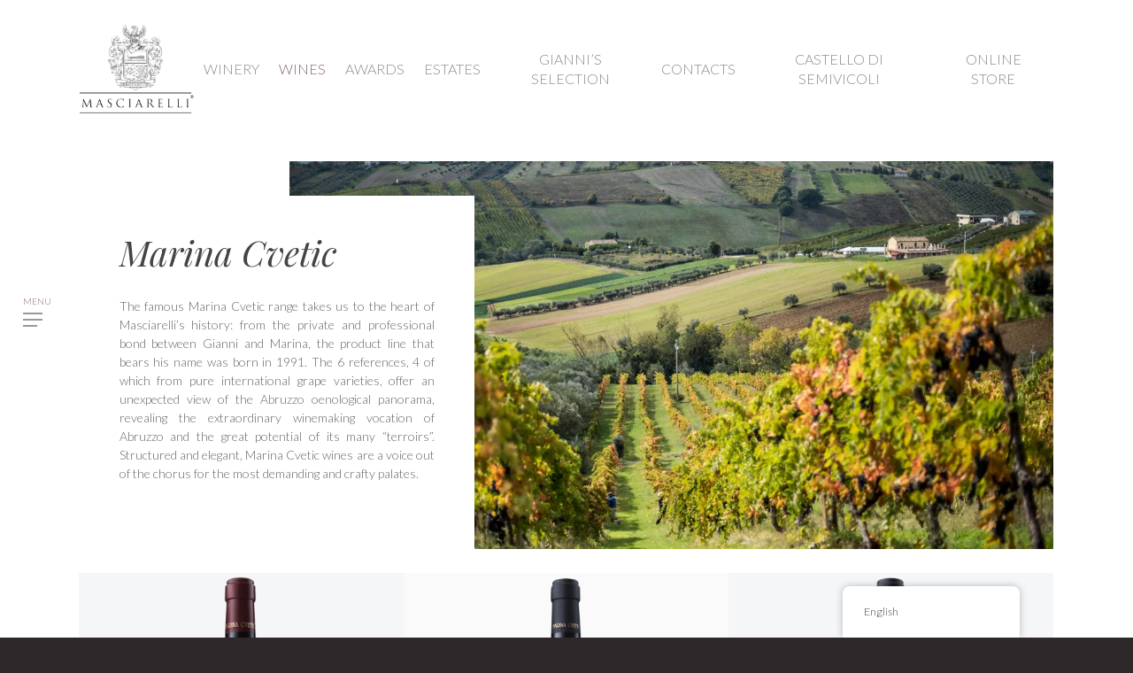

--- FILE ---
content_type: text/html; charset=UTF-8
request_url: https://www.masciarelli.it/ja/vini/marina-cvetic/
body_size: 31548
content:




<!doctype html>

<html lang="ja" class="no-js">
<head>

<!-- Meta Tags -->
<meta http-equiv="Content-Type" content="text/html; charset=UTF-8" />

	<meta name="viewport" content="width=device-width, initial-scale=1, maximum-scale=1, user-scalable=0" />
	

<!--Shortcut icon-->
<meta name='robots' content='index, follow, max-image-preview:large, max-snippet:-1, max-video-preview:-1' />

<!-- Google Tag Manager for WordPress by gtm4wp.com -->
<script data-cfasync="false" data-pagespeed-no-defer>
	var gtm4wp_datalayer_name = "dataLayer";
	var dataLayer = dataLayer || [];
</script>
<!-- End Google Tag Manager for WordPress by gtm4wp.com -->
	<!-- This site is optimized with the Yoast SEO plugin v18.4.1 - https://yoast.com/wordpress/plugins/seo/ -->
	<title>Marina Cvetic una linea di vini per i palati più esigenti e smaliziati</title>
	<meta name="description" content="L’ormai celebre linea Marina Cvetic ci porta al cuore della storia Masciarelli: dal legame privato e professionale tra Gianni e Marina." />
	<link rel="canonical" href="https://www.masciarelli.it/ja/vini/marina-cvetic/" />
	<meta property="og:locale" content="ja_JP" />
	<meta property="og:type" content="article" />
	<meta property="og:title" content="Marina Cvetic una linea di vini per i palati più esigenti e smaliziati" />
	<meta property="og:description" content="L’ormai celebre linea Marina Cvetic ci porta al cuore della storia Masciarelli: dal legame privato e professionale tra Gianni e Marina." />
	<meta property="og:url" content="https://www.masciarelli.it/ja/vini/marina-cvetic/" />
	<meta property="og:site_name" content="Masciarelli Tenute Agricole" />
	<meta property="article:publisher" content="https://www.facebook.com/MasciarelliTenuteAgricole/" />
	<meta property="article:modified_time" content="2021-05-11T19:50:38+00:00" />
	<meta property="og:image" content="https://www.masciarelli.it/wp-content/uploads/2019/04/marina-cvetic-back.jpg" />
	<meta property="og:image:width" content="1200" />
	<meta property="og:image:height" content="609" />
	<meta property="og:image:type" content="image/jpeg" />
	<meta name="twitter:card" content="summary_large_image" />
	<meta name="twitter:title" content="Marina Cvetic una linea di vini per i palati più esigenti e smaliziati" />
	<meta name="twitter:description" content="L’ormai celebre linea Marina Cvetic ci porta al cuore della storia Masciarelli: dal legame privato e professionale tra Gianni e Marina." />
	<meta name="twitter:image" content="https://www.masciarelli.it/wp-content/uploads/2019/04/marina-cvetic-back.jpg" />
	<meta name="twitter:site" content="@masciarellivini" />
	<meta name="twitter:label1" content="推定読み取り時間" />
	<meta name="twitter:data1" content="2分" />
	<script type="application/ld+json" class="yoast-schema-graph">{"@context":"https://schema.org","@graph":[{"@type":"WebSite","@id":"http://www.masciarelli.it/ru/#website","url":"http://www.masciarelli.it/ru/","name":"Masciarelli Tenute Agricole","description":"Il profumo della mia terra, il sapore del mio vino","potentialAction":[{"@type":"SearchAction","target":{"@type":"EntryPoint","urlTemplate":"http://www.masciarelli.it/ru/?s={search_term_string}"},"query-input":"required name=search_term_string"}],"inLanguage":"ja"},{"@type":"ImageObject","@id":"https://www.masciarelli.it/vini/marina-cvetic/#primaryimage","inLanguage":"ja","url":"https://www.masciarelli.it/wp-content/uploads/2019/04/marina-cvetic-back.jpg","contentUrl":"https://www.masciarelli.it/wp-content/uploads/2019/04/marina-cvetic-back.jpg","width":1200,"height":609,"caption":"Tenuta"},{"@type":"WebPage","@id":"https://www.masciarelli.it/vini/marina-cvetic/#webpage","url":"https://www.masciarelli.it/vini/marina-cvetic/","name":"Marina Cvetic una linea di vini per i palati più esigenti e smaliziati","isPartOf":{"@id":"http://www.masciarelli.it/ru/#website"},"primaryImageOfPage":{"@id":"https://www.masciarelli.it/vini/marina-cvetic/#primaryimage"},"datePublished":"2019-04-02T15:46:20+00:00","dateModified":"2021-05-11T19:50:38+00:00","description":"L’ormai celebre linea Marina Cvetic ci porta al cuore della storia Masciarelli: dal legame privato e professionale tra Gianni e Marina.","breadcrumb":{"@id":"https://www.masciarelli.it/vini/marina-cvetic/#breadcrumb"},"inLanguage":"ja","potentialAction":[{"@type":"ReadAction","target":["https://www.masciarelli.it/vini/marina-cvetic/"]}]},{"@type":"BreadcrumbList","@id":"https://www.masciarelli.it/vini/marina-cvetic/#breadcrumb","itemListElement":[{"@type":"ListItem","position":1,"name":"Home","item":"https://www.masciarelli.it/"},{"@type":"ListItem","position":2,"name":"I VINI","item":"https://www.masciarelli.it/vini/"},{"@type":"ListItem","position":3,"name":"Marina Cvetic"}]}]}</script>
	<!-- / Yoast SEO plugin. -->


<link rel='dns-prefetch' href='//www.google.com' />
<link rel='dns-prefetch' href='//fonts.googleapis.com' />
<link rel='dns-prefetch' href='//s.w.org' />
<link rel='dns-prefetch' href='//www.googletagmanager.com' />
<link rel="alternate" type="application/rss+xml" title="Masciarelli Tenute Agricole &raquo; フィード" href="https://www.masciarelli.it/ja/feed/" />
		<script type="text/javascript">
			window._wpemojiSettings = {"baseUrl":"https:\/\/s.w.org\/images\/core\/emoji\/13.0.1\/72x72\/","ext":".png","svgUrl":"https:\/\/s.w.org\/images\/core\/emoji\/13.0.1\/svg\/","svgExt":".svg","source":{"concatemoji":"https:\/\/www.masciarelli.it\/wp-includes\/js\/wp-emoji-release.min.js"}};
			!function(e,a,t){var n,r,o,i=a.createElement("canvas"),p=i.getContext&&i.getContext("2d");function s(e,t){var a=String.fromCharCode;p.clearRect(0,0,i.width,i.height),p.fillText(a.apply(this,e),0,0);e=i.toDataURL();return p.clearRect(0,0,i.width,i.height),p.fillText(a.apply(this,t),0,0),e===i.toDataURL()}function c(e){var t=a.createElement("script");t.src=e,t.defer=t.type="text/javascript",a.getElementsByTagName("head")[0].appendChild(t)}for(o=Array("flag","emoji"),t.supports={everything:!0,everythingExceptFlag:!0},r=0;r<o.length;r++)t.supports[o[r]]=function(e){if(!p||!p.fillText)return!1;switch(p.textBaseline="top",p.font="600 32px Arial",e){case"flag":return s([127987,65039,8205,9895,65039],[127987,65039,8203,9895,65039])?!1:!s([55356,56826,55356,56819],[55356,56826,8203,55356,56819])&&!s([55356,57332,56128,56423,56128,56418,56128,56421,56128,56430,56128,56423,56128,56447],[55356,57332,8203,56128,56423,8203,56128,56418,8203,56128,56421,8203,56128,56430,8203,56128,56423,8203,56128,56447]);case"emoji":return!s([55357,56424,8205,55356,57212],[55357,56424,8203,55356,57212])}return!1}(o[r]),t.supports.everything=t.supports.everything&&t.supports[o[r]],"flag"!==o[r]&&(t.supports.everythingExceptFlag=t.supports.everythingExceptFlag&&t.supports[o[r]]);t.supports.everythingExceptFlag=t.supports.everythingExceptFlag&&!t.supports.flag,t.DOMReady=!1,t.readyCallback=function(){t.DOMReady=!0},t.supports.everything||(n=function(){t.readyCallback()},a.addEventListener?(a.addEventListener("DOMContentLoaded",n,!1),e.addEventListener("load",n,!1)):(e.attachEvent("onload",n),a.attachEvent("onreadystatechange",function(){"complete"===a.readyState&&t.readyCallback()})),(n=t.source||{}).concatemoji?c(n.concatemoji):n.wpemoji&&n.twemoji&&(c(n.twemoji),c(n.wpemoji)))}(window,document,window._wpemojiSettings);
		</script>
		<style type="text/css">
img.wp-smiley,
img.emoji {
	display: inline !important;
	border: none !important;
	box-shadow: none !important;
	height: 1em !important;
	width: 1em !important;
	margin: 0 .07em !important;
	vertical-align: -0.1em !important;
	background: none !important;
	padding: 0 !important;
}
</style>
	<link rel='stylesheet' id='wp-block-library-css'  href='https://www.masciarelli.it/wp-includes/css/dist/block-library/style.min.css' type='text/css' media='all' />
<link rel='stylesheet' id='contact-form-7-css'  href='https://www.masciarelli.it/wp-content/plugins/contact-form-7/includes/css/styles.css' type='text/css' media='all' />
<link rel='stylesheet' id='trp-floater-language-switcher-style-css'  href='https://www.masciarelli.it/wp-content/plugins/translatepress-multilingual/assets/css/trp-floater-language-switcher.css' type='text/css' media='all' />
<link rel='stylesheet' id='trp-language-switcher-style-css'  href='https://www.masciarelli.it/wp-content/plugins/translatepress-multilingual/assets/css/trp-language-switcher.css' type='text/css' media='all' />
<link rel='stylesheet' id='font-awesome-css'  href='https://www.masciarelli.it/wp-content/plugins/elementor/assets/lib/font-awesome/css/font-awesome.min.css' type='text/css' media='all' />
<link rel='stylesheet' id='parent-style-css'  href='https://www.masciarelli.it/wp-content/themes/salient/style.css' type='text/css' media='all' />
<link rel='stylesheet' id='bootstrap-grid-css'  href='https://www.masciarelli.it/wp-content/themes/salient-child/css/bootstrap-grid.css' type='text/css' media='all' />
<link rel='stylesheet' id='mobile-css'  href='https://www.masciarelli.it/wp-content/themes/salient-child/css/mobile.css' type='text/css' media='all' />
<link rel='stylesheet' id='rgs-css'  href='https://www.masciarelli.it/wp-content/themes/salient/css/rgs.css' type='text/css' media='all' />
<link rel='stylesheet' id='main-styles-css'  href='https://www.masciarelli.it/wp-content/themes/salient-child/style.css' type='text/css' media='all' />
<style id='main-styles-inline-css' type='text/css'>
html body[data-header-resize="1"] .container-wrap, html body[data-header-resize="0"] .container-wrap, body[data-header-format="left-header"][data-header-resize="0"] .container-wrap { padding-top: 0; }
</style>
<link rel='stylesheet' id='fancyBox-css'  href='https://www.masciarelli.it/wp-content/themes/salient/css/jquery.fancybox.css' type='text/css' media='all' />
<!--[if lt IE 9]>
<link rel='stylesheet' id='nectar-ie8-css'  href='https://www.masciarelli.it/wp-content/themes/salient/css/ie8.css' type='text/css' media='all' />
<![endif]-->
<link rel='stylesheet' id='responsive-css'  href='https://www.masciarelli.it/wp-content/themes/salient/css/responsive.css' type='text/css' media='all' />
<link rel='stylesheet' id='nectar-portfolio-css'  href='https://www.masciarelli.it/wp-content/themes/salient/css/portfolio.css' type='text/css' media='all' />
<link rel='stylesheet' id='select2-css'  href='https://www.masciarelli.it/wp-content/themes/salient/css/select2.css' type='text/css' media='all' />
<link rel='stylesheet' id='skin-material-css'  href='https://www.masciarelli.it/wp-content/themes/salient/css/skin-material.css' type='text/css' media='all' />
<link rel='stylesheet' id='js_composer_front-css'  href='https://www.masciarelli.it/wp-content/plugins/js_composer_salient/assets/css/js_composer.min.css' type='text/css' media='all' />
<link rel='stylesheet' id='redux-google-fonts-salient_redux-css'  href='https://fonts.googleapis.com/css?family=Lato%3A300%2C400%2C700%7CPlayfair+Display%3A400italic%2C400' type='text/css' media='all' />
<link rel='stylesheet' id='ecs-styles-css'  href='https://www.masciarelli.it/wp-content/plugins/ele-custom-skin/assets/css/ecs-style.css' type='text/css' media='all' />
<link rel='stylesheet' id='elementor-post-2798-css'  href='https://www.masciarelli.it/wp-content/uploads/elementor/css/post-2798.css' type='text/css' media='all' />
<link rel='stylesheet' id='elementor-post-2810-css'  href='https://www.masciarelli.it/wp-content/uploads/elementor/css/post-2810.css' type='text/css' media='all' />
<script type='text/javascript' src='https://www.masciarelli.it/wp-includes/js/jquery/jquery.min.js' id='jquery-core-js'></script>
<script type='text/javascript' src='https://www.masciarelli.it/wp-includes/js/jquery/jquery-migrate.min.js' id='jquery-migrate-js'></script>
<script type='text/javascript' id='trp-language-cookie-js-extra'>
/* <![CDATA[ */
var trp_language_cookie_data = {"abs_home":"https:\/\/www.masciarelli.it","url_slugs":{"it_IT":"it","en_US":"en","fr_FR":"fr","de_DE":"de","da_DK":"da","ru_RU":"ru","ja":"ja"},"cookie_name":"trp_language","cookie_age":"30","cookie_path":"\/","default_language":"it_IT","publish_languages":["it_IT","en_US","fr_FR","de_DE","da_DK","ru_RU","ja"],"trp_ald_ajax_url":"https:\/\/www.masciarelli.it\/wp-content\/plugins\/tp-add-on-automatic-language-detection\/includes\/trp-ald-ajax.php","detection_method":"browser-ip","iso_codes":{"it_IT":"it","en_US":"en","fr_FR":"fr","de_DE":"de","da_DK":"da","ru_RU":"ru","ja":"ja"}};
/* ]]> */
</script>
<script type='text/javascript' src='https://www.masciarelli.it/wp-content/plugins/tp-add-on-automatic-language-detection/assets/js/trp-language-cookie.js' id='trp-language-cookie-js'></script>
<script type='text/javascript' id='ecs_ajax_load-js-extra'>
/* <![CDATA[ */
var ecs_ajax_params = {"ajaxurl":"https:\/\/www.masciarelli.it\/wp-admin\/admin-ajax.php","posts":"{\"page\":0,\"pagename\":\"marina-cvetic\",\"error\":\"\",\"m\":\"\",\"p\":0,\"post_parent\":\"\",\"subpost\":\"\",\"subpost_id\":\"\",\"attachment\":\"\",\"attachment_id\":0,\"name\":\"marina-cvetic\",\"page_id\":0,\"second\":\"\",\"minute\":\"\",\"hour\":\"\",\"day\":0,\"monthnum\":0,\"year\":0,\"w\":0,\"category_name\":\"\",\"tag\":\"\",\"cat\":\"\",\"tag_id\":\"\",\"author\":\"\",\"author_name\":\"\",\"feed\":\"\",\"tb\":\"\",\"paged\":0,\"meta_key\":\"\",\"meta_value\":\"\",\"preview\":\"\",\"s\":\"\",\"sentence\":\"\",\"title\":\"\",\"fields\":\"\",\"menu_order\":\"\",\"embed\":\"\",\"category__in\":[],\"category__not_in\":[],\"category__and\":[],\"post__in\":[],\"post__not_in\":[],\"post_name__in\":[],\"tag__in\":[],\"tag__not_in\":[],\"tag__and\":[],\"tag_slug__in\":[],\"tag_slug__and\":[],\"post_parent__in\":[],\"post_parent__not_in\":[],\"author__in\":[],\"author__not_in\":[],\"ignore_sticky_posts\":false,\"suppress_filters\":false,\"cache_results\":true,\"update_post_term_cache\":true,\"lazy_load_term_meta\":true,\"update_post_meta_cache\":true,\"post_type\":\"\",\"posts_per_page\":10,\"nopaging\":false,\"comments_per_page\":\"50\",\"no_found_rows\":false,\"order\":\"DESC\"}"};
/* ]]> */
</script>
<script type='text/javascript' src='https://www.masciarelli.it/wp-content/plugins/ele-custom-skin/assets/js/ecs_ajax_pagination.js' id='ecs_ajax_load-js'></script>
<script type='text/javascript' src='https://www.masciarelli.it/wp-content/plugins/ele-custom-skin/assets/js/ecs.js' id='ecs-script-js'></script>
<link rel="https://api.w.org/" href="https://www.masciarelli.it/ja/wp-json/" /><link rel="alternate" type="application/json" href="https://www.masciarelli.it/ja/wp-json/wp/v2/pages/642" /><link rel="EditURI" type="application/rsd+xml" title="RSD" href="https://www.masciarelli.it/xmlrpc.php?rsd" />
<link rel="wlwmanifest" type="application/wlwmanifest+xml" href="https://www.masciarelli.it/wp-includes/wlwmanifest.xml" /> 
<meta name="generator" content="WordPress 5.7.14" />
<link rel='shortlink' href='https://www.masciarelli.it/ja/?p=642' />
<link rel="alternate" type="application/json+oembed" href="https://www.masciarelli.it/ja/wp-json/oembed/1.0/embed?url=https%3A%2F%2Fwww.masciarelli.it%2Fja%2Fvini%2Fmarina-cvetic%2F" />
<link rel="alternate" type="text/xml+oembed" href="https://www.masciarelli.it/ja/wp-json/oembed/1.0/embed?url=https%3A%2F%2Fwww.masciarelli.it%2Fja%2Fvini%2Fmarina-cvetic%2F&#038;format=xml" />
<meta name="generator" content="Site Kit by Google 1.124.0" /><link rel="alternate" hreflang="it-IT" href="https://www.masciarelli.it/vini/marina-cvetic/"/>
<link rel="alternate" hreflang="en-US" href="https://www.masciarelli.it/en/vini/marina-cvetic/"/>
<link rel="alternate" hreflang="fr-FR" href="https://www.masciarelli.it/fr/vini/marina-cvetic/"/>
<link rel="alternate" hreflang="de-DE" href="https://www.masciarelli.it/de/vini/marina-cvetic/"/>
<link rel="alternate" hreflang="da-DK" href="https://www.masciarelli.it/da/vini/marina-cvetic/"/>
<link rel="alternate" hreflang="ru-RU" href="https://www.masciarelli.it/ru/vini/marina-cvetic/"/>
<link rel="alternate" hreflang="ja" href="https://www.masciarelli.it/ja/vini/marina-cvetic/"/>
<link rel="alternate" hreflang="it" href="https://www.masciarelli.it/vini/marina-cvetic/"/>
<link rel="alternate" hreflang="en" href="https://www.masciarelli.it/en/vini/marina-cvetic/"/>
<link rel="alternate" hreflang="fr" href="https://www.masciarelli.it/fr/vini/marina-cvetic/"/>
<link rel="alternate" hreflang="de" href="https://www.masciarelli.it/de/vini/marina-cvetic/"/>
<link rel="alternate" hreflang="da" href="https://www.masciarelli.it/da/vini/marina-cvetic/"/>
<link rel="alternate" hreflang="ru" href="https://www.masciarelli.it/ru/vini/marina-cvetic/"/>

<!-- Google Tag Manager for WordPress by gtm4wp.com -->
<!-- GTM Container placement set to off -->
<script data-cfasync="false" data-pagespeed-no-defer>
	var dataLayer_content = {"pagePostType":"page","pagePostType2":"single-page","pagePostAuthor":"web"};
	dataLayer.push( dataLayer_content );
</script>
<script type="text/javascript">
	console.warn && console.warn("[GTM4WP] Google Tag Manager container code placement set to OFF !!!");
	console.warn && console.warn("[GTM4WP] Data layer codes are active but GTM container must be loaded using custom coding !!!");
</script>
<!-- End Google Tag Manager for WordPress by gtm4wp.com --><style type="text/css">body a{color:#846267;}#header-outer:not([data-lhe="animated_underline"]) header#top nav > ul > li > a:hover,#header-outer:not([data-lhe="animated_underline"]) header#top nav .sf-menu > li.sfHover > a,header#top nav > ul > li.button_bordered > a:hover,#header-outer:not([data-lhe="animated_underline"]) header#top nav .sf-menu li.current-menu-item > a,header#top nav .sf-menu li.current_page_item > a .sf-sub-indicator i,header#top nav .sf-menu li.current_page_ancestor > a .sf-sub-indicator i,#header-outer:not([data-lhe="animated_underline"]) header#top nav .sf-menu li.current_page_ancestor > a,#header-outer:not([data-lhe="animated_underline"]) header#top nav .sf-menu li.current-menu-ancestor > a,#header-outer:not([data-lhe="animated_underline"]) header#top nav .sf-menu li.current_page_item > a,body header#top nav .sf-menu li.current_page_item > a .sf-sub-indicator [class^="icon-"],header#top nav .sf-menu li.current_page_ancestor > a .sf-sub-indicator [class^="icon-"],.sf-menu li ul li.sfHover > a .sf-sub-indicator [class^="icon-"],#header-outer:not(.transparent) #social-in-menu a i:after,.testimonial_slider[data-rating-color="accent-color"] .star-rating .filled:before,ul.sf-menu > li > a:hover > .sf-sub-indicator i,ul.sf-menu > li > a:active > .sf-sub-indicator i,ul.sf-menu > li.sfHover > a > .sf-sub-indicator i,.sf-menu ul li.current_page_item > a,.sf-menu ul li.current-menu-ancestor > a,.sf-menu ul li.current_page_ancestor > a,.sf-menu ul a:focus,.sf-menu ul a:hover,.sf-menu ul a:active,.sf-menu ul li:hover > a,.sf-menu ul li.sfHover > a,.sf-menu li ul li a:hover,.sf-menu li ul li.sfHover > a,#footer-outer a:hover,.recent-posts .post-header a:hover,article.post .post-header a:hover,article.result a:hover,article.post .post-header h2 a,.single article.post .post-meta a:hover,.comment-list .comment-meta a:hover,label span,.wpcf7-form p span,.icon-3x[class^="icon-"],.icon-3x[class*=" icon-"],.icon-tiny[class^="icon-"],body .circle-border,article.result .title a,.home .blog-recent:not([data-style="list_featured_first_row"]) .col .post-header a:hover,.home .blog-recent .col .post-header h3 a,#single-below-header a:hover,header#top #logo:hover,.sf-menu > li.current_page_ancestor > a > .sf-sub-indicator [class^="icon-"],.sf-menu > li.current-menu-ancestor > a > .sf-sub-indicator [class^="icon-"],body #mobile-menu li.open > a [class^="icon-"],.pricing-column h3,.pricing-table[data-style="flat-alternative"] .pricing-column.accent-color h4,.pricing-table[data-style="flat-alternative"] .pricing-column.accent-color .interval,.comment-author a:hover,.project-attrs li i,#footer-outer #copyright li a i:hover,.col:hover > [class^="icon-"].icon-3x.accent-color.alt-style.hovered,.col:hover > [class*=" icon-"].icon-3x.accent-color.alt-style.hovered,#header-outer .widget_shopping_cart .cart_list a,.woocommerce .star-rating,.woocommerce form .form-row .required,.woocommerce-page form .form-row .required,body #header-secondary-outer #social a:hover i,.woocommerce ul.products li.product .price,body .twitter-share:hover i,.twitter-share.hovered i,body .linkedin-share:hover i,.linkedin-share.hovered i,body .google-plus-share:hover i,.google-plus-share.hovered i,.pinterest-share:hover i,.pinterest-share.hovered i,.facebook-share:hover i,.facebook-share.hovered i,.woocommerce-page ul.products li.product .price,.nectar-milestone .number.accent-color,header#top nav > ul > li.megamenu > ul > li > a:hover,header#top nav > ul > li.megamenu > ul > li.sfHover > a,body #portfolio-nav a:hover i,span.accent-color,.nectar-love:hover i,.nectar-love.loved i,.portfolio-items .nectar-love:hover i,.portfolio-items .nectar-love.loved i,body .hovered .nectar-love i,header#top nav ul #nectar-user-account a:hover span,header#top nav ul #search-btn a:hover span,header#top nav ul .slide-out-widget-area-toggle a:hover span,body:not(.material) #search-outer #search #close a span:hover,.carousel-wrap[data-full-width="true"] .carousel-heading a:hover i,#search-outer .ui-widget-content li:hover a .title,#search-outer .ui-widget-content .ui-state-hover .title,#search-outer .ui-widget-content .ui-state-focus .title,.portfolio-filters-inline .container ul li a.active,body [class^="icon-"].icon-default-style,.single-post #single-below-header.fullscreen-header .icon-salient-heart-2,.svg-icon-holder[data-color="accent-color"],.team-member a.accent-color:hover,.ascend .comment-list .reply a,.wpcf7-form .wpcf7-not-valid-tip,.text_on_hover.product .add_to_cart_button,.blog-recent[data-style="minimal"] .col > span,.blog-recent[data-style="title_only"] .col:hover .post-header .title,.woocommerce-checkout-review-order-table .product-info .amount,.tabbed[data-style="minimal"] > ul li a.active-tab,.masonry.classic_enhanced article.post .post-meta a:hover i,.blog-recent[data-style*="classic_enhanced"] .post-meta a:hover i,.blog-recent[data-style*="classic_enhanced"] .post-meta .icon-salient-heart-2.loved,.masonry.classic_enhanced article.post .post-meta .icon-salient-heart-2.loved,.single #single-meta ul li:not(.meta-share-count):hover i,.single #single-meta ul li:not(.meta-share-count):hover a,.single #single-meta ul li:not(.meta-share-count):hover span,.single #single-meta ul li.meta-share-count .nectar-social a:hover i,#project-meta #single-meta ul li > a,#project-meta ul li.meta-share-count .nectar-social a:hover i,#project-meta ul li:not(.meta-share-count):hover i,#project-meta ul li:not(.meta-share-count):hover span,div[data-style="minimal"] .toggle:hover h3 a,div[data-style="minimal"] .toggle.open h3 a,.nectar-icon-list[data-icon-style="border"][data-icon-color="accent-color"] .list-icon-holder[data-icon_type="numerical"] span,.nectar-icon-list[data-icon-color="accent-color"][data-icon-style="border"] .content h4,body[data-dropdown-style="minimal"] #header-outer .woocommerce.widget_shopping_cart .cart_list li a.remove,body[data-dropdown-style="minimal"] #header-outer .woocommerce.widget_shopping_cart .cart_list li a.remove,.post-area.standard-minimal article.post .post-meta .date a,.post-area.standard-minimal article.post .post-header h2 a:hover,.post-area.standard-minimal article.post .more-link:hover span,.post-area.standard-minimal article.post .more-link span:after,.post-area.standard-minimal article.post .minimal-post-meta a:hover,body #pagination .page-numbers.prev:hover,body #pagination .page-numbers.next:hover,html body .woocommerce-pagination a.page-numbers:hover,body .woocommerce-pagination a.page-numbers:hover,body #pagination a.page-numbers:hover,.nectar-slide-in-cart .widget_shopping_cart .cart_list a,.sf-menu ul li.open-submenu > a,.woocommerce p.stars a:hover,.woocommerce .material.product .product-wrap .product-add-to-cart a:hover,.woocommerce .material.product .product-wrap .product-add-to-cart a:hover > span,.woocommerce-MyAccount-navigation ul li.is-active a:before,.woocommerce-MyAccount-navigation ul li:hover a:before,.woocommerce.ascend .price_slider_amount button.button[type="submit"],html .ascend.woocommerce #sidebar div ul li a:hover,html .ascend.woocommerce #sidebar div ul li.current-cat > a,.woocommerce .widget_layered_nav ul li.chosen a:after,.woocommerce-page .widget_layered_nav ul li.chosen a:after,[data-style="list_featured_first_row"] .meta-category a,body[data-form-submit="see-through"] input[type=submit],body[data-form-submit="see-through"] button[type=submit],#header-outer[data-format="left-header"] .sf-menu .sub-menu .current-menu-item > a,.nectar_icon_wrap[data-color="accent-color"] i,.nectar_team_member_close .inner:before,body[data-dropdown-style="minimal"]:not([data-header-format="left-header"]) header#top nav > ul > li.megamenu > ul > li > ul > li.has-ul > a:hover,body:not([data-header-format="left-header"]) header#top nav > ul > li.megamenu > ul > li > ul > li.has-ul > a:hover,.masonry.material .masonry-blog-item .meta-category a,.post-area.featured_img_left .meta-category a,body[data-dropdown-style="minimal"] #header-outer:not([data-format="left-header"]) header#top nav > ul > li.megamenu ul ul li.current-menu-item.has-ul > a,body[data-dropdown-style="minimal"] #header-outer:not([data-format="left-header"]) header#top nav > ul > li.megamenu ul ul li.current-menu-ancestor.has-ul > a,body .wpb_row .span_12 .portfolio-filters-inline[data-color-scheme="accent-color-underline"].full-width-section a.active,body .wpb_row .span_12 .portfolio-filters-inline[data-color-scheme="accent-color-underline"].full-width-section a:hover,.material .comment-list .reply a:hover,.related-posts[data-style="material"] .meta-category a,body[data-dropdown-style="minimal"].material:not([data-header-color="custom"]) #header-outer:not([data-format="left-header"]) header#top nav >ul >li:not(.megamenu) ul.cart_list a:hover,body.material #header-outer:not(.transparent) .cart-outer:hover .cart-menu-wrap .icon-salient-cart,.material .widget li:not(.has-img) a:hover .post-title,.material #sidebar .widget li:not(.has-img) a:hover .post-title,.material .container-wrap #author-bio #author-info a:hover,.material #sidebar .widget ul[data-style="featured-image-left"] li a:hover .post-title,body.material .tabbed[data-color-scheme="accent-color"][data-style="minimal"]:not(.using-icons) >ul li:not(.cta-button) a:hover,body.material .tabbed[data-color-scheme="accent-color"][data-style="minimal"]:not(.using-icons) >ul li:not(.cta-button) a.active-tab,body.material .widget:not(.nectar_popular_posts_widget):not(.recent_posts_extra_widget) li a:hover,.material .widget .tagcloud a,.material #sidebar .widget .tagcloud a,.single.material .post-area .content-inner > .post-tags a,.tabbed[data-style*="material"][data-color-scheme="accent-color"] ul.wpb_tabs_nav li a:not(.active-tab):hover,body.material .nectar-button.see-through.accent-color[data-color-override="false"],div[data-style="minimal_small"] .toggle.accent-color > h3 a:hover,div[data-style="minimal_small"] .toggle.accent-color.open > h3 a,.nectar_single_testimonial[data-color="accent-color"] p span.open-quote,.nectar-quick-view-box .star-rating,.minimal.product .product-wrap .normal.icon-salient-cart[class*=" icon-"],.minimal.product .product-wrap i,.minimal.product .product-wrap .normal.icon-salient-m-eye,.woocommerce-account .woocommerce > #customer_login .nectar-form-controls .control.active,.woocommerce-account .woocommerce > #customer_login .nectar-form-controls .control:hover,.products li.product.minimal .product-add-to-cart .loading:after,.widget_search .search-form button[type=submit] .icon-salient-search,body.search-no-results .search-form button[type=submit] .icon-salient-search,.woocommerce #review_form #respond p.comment-notes span.required,.nectar-icon-list[data-icon-color="accent-color"] .nectar-icon-list-item .list-icon-holder[data-icon_type="numerical"]{color:#846267!important;}.col:not(.post-area):not(.span_12):not(#sidebar):hover [class^="icon-"].icon-3x.accent-color.alt-style.hovered,body .col:not(.post-area):not(.span_12):not(#sidebar):hover a [class*=" icon-"].icon-3x.accent-color.alt-style.hovered,.ascend #header-outer:not(.transparent) .cart-outer:hover .cart-menu-wrap:not(.has_products) .icon-salient-cart{color:#846267!important;}.nectar_icon_wrap .svg-icon-holder[data-color="accent-color"] svg path{stroke:#846267!important;}.orbit-wrapper div.slider-nav span.right,.orbit-wrapper div.slider-nav span.left,.flex-direction-nav a,.jp-play-bar,.jp-volume-bar-value,.jcarousel-prev:hover,.jcarousel-next:hover,.portfolio-items .col[data-default-color="true"] .work-item:not(.style-3) .work-info-bg,.portfolio-items .col[data-default-color="true"] .bottom-meta,.portfolio-filters a,.portfolio-filters #sort-portfolio,.project-attrs li span,.progress li span,.nectar-progress-bar span,#footer-outer #footer-widgets .col .tagcloud a:hover,#sidebar .widget .tagcloud a:hover,article.post .more-link span:hover,#fp-nav.tooltip ul li .fp-tooltip .tooltip-inner,article.post.quote .post-content .quote-inner,article.post.link .post-content .link-inner,#pagination .next a:hover,#pagination .prev a:hover,.comment-list .reply a:hover,input[type=submit]:hover,input[type="button"]:hover,#footer-outer #copyright li a.vimeo:hover,#footer-outer #copyright li a.behance:hover,.toggle.open h3 a,.tabbed > ul li a.active-tab,[class*=" icon-"],.icon-normal,.bar_graph li span,.nectar-button[data-color-override="false"].regular-button,.nectar-button.tilt.accent-color,body .swiper-slide .button.transparent_2 a.primary-color:hover,#footer-outer #footer-widgets .col input[type="submit"],.carousel-prev:hover,.carousel-next:hover,body .products-carousel .carousel-next:hover,body .products-carousel .carousel-prev:hover,.blog-recent .more-link span:hover,.post-tags a:hover,.pricing-column.highlight h3,.pricing-table[data-style="flat-alternative"] .pricing-column.highlight h3 .highlight-reason,.pricing-table[data-style="flat-alternative"] .pricing-column.accent-color:before,#to-top:hover,#to-top.dark:hover,body[data-button-style*="rounded"] #to-top:after,#pagination a.page-numbers:hover,#pagination span.page-numbers.current,.single-portfolio .facebook-share a:hover,.single-portfolio .twitter-share a:hover,.single-portfolio .pinterest-share a:hover,.single-post .facebook-share a:hover,.single-post .twitter-share a:hover,.single-post .pinterest-share a:hover,.mejs-controls .mejs-time-rail .mejs-time-current,.mejs-controls .mejs-volume-button .mejs-volume-slider .mejs-volume-current,.mejs-controls .mejs-horizontal-volume-slider .mejs-horizontal-volume-current,article.post.quote .post-content .quote-inner,article.post.link .post-content .link-inner,article.format-status .post-content .status-inner,article.post.format-aside .aside-inner,body #header-secondary-outer #social li a.behance:hover,body #header-secondary-outer #social li a.vimeo:hover,#sidebar .widget:hover [class^="icon-"].icon-3x,.woocommerce-page button.single_add_to_cart_button,article.post.quote .content-inner .quote-inner .whole-link,.masonry.classic_enhanced article.post.quote.wide_tall .post-content a:hover .quote-inner,.masonry.classic_enhanced article.post.link.wide_tall .post-content a:hover .link-inner,.iosSlider .prev_slide:hover,.iosSlider .next_slide:hover,body [class^="icon-"].icon-3x.alt-style.accent-color,body [class*=" icon-"].icon-3x.alt-style.accent-color,#slide-out-widget-area,#slide-out-widget-area-bg.fullscreen,#slide-out-widget-area-bg.fullscreen-alt .bg-inner,#header-outer .widget_shopping_cart a.button,body[data-button-style="rounded"] .wpb_wrapper .twitter-share:before,body[data-button-style="rounded"] .wpb_wrapper .twitter-share.hovered:before,body[data-button-style="rounded"] .wpb_wrapper .facebook-share:before,body[data-button-style="rounded"] .wpb_wrapper .facebook-share.hovered:before,body[data-button-style="rounded"] .wpb_wrapper .google-plus-share:before,body[data-button-style="rounded"] .wpb_wrapper .google-plus-share.hovered:before,body[data-button-style="rounded"] .wpb_wrapper .nectar-social:hover > *:before,body[data-button-style="rounded"] .wpb_wrapper .pinterest-share:before,body[data-button-style="rounded"] .wpb_wrapper .pinterest-share.hovered:before,body[data-button-style="rounded"] .wpb_wrapper .linkedin-share:before,body[data-button-style="rounded"] .wpb_wrapper .linkedin-share.hovered:before,#header-outer a.cart-contents .cart-wrap span,#header-outer a#mobile-cart-link .cart-wrap span,.swiper-slide .button.solid_color a,.swiper-slide .button.solid_color_2 a,.portfolio-filters,button[type=submit]:hover,header#top nav ul .slide-out-widget-area-toggle a:hover i.lines,header#top nav ul .slide-out-widget-area-toggle a:hover i.lines:after,header#top nav ul .slide-out-widget-area-toggle a:hover i.lines:before,header#top nav ul .slide-out-widget-area-toggle[data-icon-animation="simple-transform"] a:hover i.lines-button:after,#buddypress a.button:focus,.text_on_hover.product a.added_to_cart,.woocommerce div.product .woocommerce-tabs .full-width-content ul.tabs li a:after,.woocommerce-cart .wc-proceed-to-checkout a.checkout-button,.woocommerce #order_review #payment #place_order,.woocommerce .span_4 input[type="submit"].checkout-button,.portfolio-filters-inline[data-color-scheme="accent-color"],.select2-container .select2-choice:hover,.select2-dropdown-open .select2-choice,header#top nav > ul > li.button_solid_color > a:before,#header-outer.transparent header#top nav > ul > li.button_solid_color > a:before,.tabbed[data-style*="minimal"] > ul li a:after,.twentytwenty-handle,.twentytwenty-horizontal .twentytwenty-handle:before,.twentytwenty-horizontal .twentytwenty-handle:after,.twentytwenty-vertical .twentytwenty-handle:before,.twentytwenty-vertical .twentytwenty-handle:after,.masonry.classic_enhanced .posts-container article .meta-category a:hover,.blog-recent[data-style*="classic_enhanced"] .meta-category a:hover,.masonry.classic_enhanced .posts-container article .video-play-button,.bottom_controls #portfolio-nav .controls li a i:after,.bottom_controls #portfolio-nav ul:first-child li#all-items a:hover i,.nectar_video_lightbox.nectar-button[data-color="default-accent-color"],.nectar_video_lightbox.nectar-button[data-color="transparent-accent-color"]:hover,.testimonial_slider[data-style="multiple_visible"][data-color*="accent-color"] .flickity-page-dots .dot.is-selected:before,.testimonial_slider[data-style="multiple_visible"][data-color*="accent-color"] blockquote.is-selected p,.nectar-recent-posts-slider .container .strong span:before,#page-header-bg[data-post-hs="default_minimal"] .inner-wrap > a:hover,.single .heading-title[data-header-style="default_minimal"] .meta-category a:hover,body.single-post .sharing-default-minimal .nectar-love.loved,.nectar-fancy-box:after,.divider-small-border[data-color="accent-color"],.divider-border[data-color="accent-color"],div[data-style="minimal"] .toggle.open h3 i:after,div[data-style="minimal"] .toggle:hover h3 i:after,div[data-style="minimal"] .toggle.open h3 i:before,div[data-style="minimal"] .toggle:hover h3 i:before,.nectar-animated-title[data-color="accent-color"] .nectar-animated-title-inner:after,#fp-nav:not(.light-controls).tooltip_alt ul li a span:after,#fp-nav.tooltip_alt ul li a span:after,.nectar-video-box[data-color="default-accent-color"] a.nectar_video_lightbox,body .nectar-video-box[data-color="default-accent-color"][data-hover="zoom_button"] a.nectar_video_lightbox:after,.span_12.dark .owl-theme .owl-dots .owl-dot.active span,.span_12.dark .owl-theme .owl-dots .owl-dot:hover span,.nectar_image_with_hotspots[data-stlye="color_pulse"][data-color="accent-color"] .nectar_hotspot,.nectar_image_with_hotspots .nectar_hotspot_wrap .nttip .tipclose span:before,.nectar_image_with_hotspots .nectar_hotspot_wrap .nttip .tipclose span:after,.portfolio-filters-inline[data-color-scheme="accent-color-underline"] a:after,body[data-dropdown-style="minimal"] #header-outer header#top nav > ul > li:not(.megamenu) ul a:hover,body[data-dropdown-style="minimal"] #header-outer header#top nav > ul > li:not(.megamenu) li.sfHover > a,body[data-dropdown-style="minimal"] #header-outer:not([data-format="left-header"]) header#top nav > ul > li:not(.megamenu) li.sfHover > a,body[data-dropdown-style="minimal"] header#top nav > ul > li.megamenu > ul ul li a:hover,body[data-dropdown-style="minimal"] header#top nav > ul > li.megamenu > ul ul li.sfHover > a,body[data-dropdown-style="minimal"]:not([data-header-format="left-header"]) header#top nav > ul > li.megamenu > ul ul li.current-menu-item > a,body[data-dropdown-style="minimal"] #header-outer .widget_shopping_cart a.button,body[data-dropdown-style="minimal"] #header-secondary-outer ul > li:not(.megamenu) li.sfHover > a,body[data-dropdown-style="minimal"] #header-secondary-outer ul > li:not(.megamenu) ul a:hover,.nectar-recent-posts-single_featured .strong a,.post-area.standard-minimal article.post .more-link span:before,.nectar-slide-in-cart .widget_shopping_cart a.button,body[data-header-format="left-header"] #header-outer[data-lhe="animated_underline"] header#top nav ul li:not([class*="button_"]) > a span:after,.woocommerce .material.product .add_to_cart_button,body nav.woocommerce-pagination span.page-numbers.current,body[data-dropdown-style="minimal"] #header-outer:not([data-format="left-header"]) header#top nav > ul > li:not(.megamenu) ul a:hover,body[data-form-submit="regular"] input[type=submit],body[data-form-submit="regular"] button[type=submit],body[data-form-submit="see-through"] input[type=submit]:hover,body[data-form-submit="see-through"] button[type=submit]:hover,body[data-form-submit="see-through"] .container-wrap .span_12.light input[type=submit]:hover,body[data-form-submit="see-through"] .container-wrap .span_12.light button[type=submit]:hover,body[data-form-submit="regular"] .container-wrap .span_12.light input[type=submit]:hover,body[data-form-submit="regular"] .container-wrap .span_12.light button[type=submit]:hover,.masonry.material .masonry-blog-item .meta-category a:before,.related-posts[data-style="material"] .meta-category a:before,.post-area.featured_img_left .meta-category a:before,.material.masonry .masonry-blog-item .video-play-button,.nectar_icon_wrap[data-style="border-animation"][data-color="accent-color"]:not([data-draw="true"]) .nectar_icon:hover,body[data-dropdown-style="minimal"] #header-outer:not([data-format="left-header"]) header#top nav > ul > li:not(.megamenu) ul li.current-menu-item > a,body[data-dropdown-style="minimal"] #header-outer:not([data-format="left-header"]) header#top nav > ul > li:not(.megamenu) ul li.current-menu-ancestor > a,.nectar-social-sharing-fixed > a:before,.nectar-social-sharing-fixed .nectar-social a,body.material #page-header-bg.fullscreen-header .inner-wrap >a,.masonry.material .quote-inner:before,.masonry.material .link-inner:before,.tabbed[data-style="minimal_alt"] .magic-line,.nectar-google-map[data-nectar-marker-color="accent-color"] .animated-dot .middle-dot,.nectar-leaflet-map[data-nectar-marker-color="accent-color"] .animated-dot .middle-dot,.nectar-google-map[data-nectar-marker-color="accent-color"] .animated-dot div[class*="signal"],.nectar-leaflet-map[data-nectar-marker-color="accent-color"] .animated-dot div[class*="signal"],.nectar_video_lightbox.play_button_with_text[data-color="default-accent-color"] span.play > .inner-wrap:before,.nectar-hor-list-item[data-color="accent-color"]:before,body.material #slide-out-widget-area-bg.slide-out-from-right,.widget .material .widget .tagcloud a:before,.material #sidebar .widget .tagcloud a:before,.single .post-area .content-inner > .post-tags a:before,.auto_meta_overlaid_spaced article.post.quote .n-post-bg:after,.auto_meta_overlaid_spaced article.post.link .n-post-bg:after,.post-area.featured_img_left .posts-container .article-content-wrap .video-play-button,.post-area.featured_img_left article.post .quote-inner:before,.post-area.featured_img_left .link-inner:before,.nectar-recent-posts-single_featured.multiple_featured .controls li:after,.nectar-recent-posts-single_featured.multiple_featured .controls li.active:before,[data-style="list_featured_first_row"] .meta-category a:before,.tabbed[data-style*="material"][data-color-scheme="accent-color"] ul:after,.nectar-fancy-box[data-color="accent-color"]:not([data-style="default"]) .box-bg:after,div[data-style="minimal_small"] .toggle.accent-color > h3:after,body.material[data-button-style^="rounded"] .nectar-button.see-through.accent-color[data-color-override="false"] i,.portfolio-items .col.nectar-new-item .inner-wrap:before,body.material .nectar-video-box[data-color="default-accent-color"] a.nectar_video_lightbox:before,.nectar_team_member_overlay .team_member_details .bio-inner .mobile-close:before,.nectar_team_member_overlay .team_member_details .bio-inner .mobile-close:after,.fancybox-navigation button:hover:before,ul.products li.minimal.product span.onsale,.span_12.dark .nectar-woo-flickity[data-controls="arrows-and-text"] .nectar-woo-carousel-top a:after,.woocommerce span.onsale .nectar-quick-view-box .onsale,.nectar-quick-view-box .onsale,.woocommerce-page .nectar-quick-view-box .onsale,.nectar-quick-view-box .cart .quantity input.plus:hover,.nectar-quick-view-box .cart .quantity input.minus:hover,.woocommerce .cart .quantity input.plus:hover,.woocommerce .cart .quantity input.minus:hover,body .nectar-quick-view-box .single_add_to_cart_button,.woocommerce .classic .add_to_cart_button,.woocommerce .classic .product-add-to-cart a.button,.text_on_hover.product .nectar_quick_view,body.original li.bypostauthor .comment-body:before,.widget_layered_nav ul.yith-wcan-label li a:hover,.widget_layered_nav ul.yith-wcan-label li.chosen a,.nectar-next-section-wrap.bounce a:before{background-color:#846267!important;}.col:hover > [class^="icon-"].icon-3x:not(.alt-style).accent-color.hovered,.col:hover > [class*=" icon-"].icon-3x:not(.alt-style).accent-color.hovered,body .nectar-button.see-through-2[data-hover-color-override="false"]:hover,.col:not(.post-area):not(.span_12):not(#sidebar):hover [class^="icon-"].icon-3x:not(.alt-style).accent-color.hovered,.col:not(.post-area):not(.span_12):not(#sidebar):hover a [class*=" icon-"].icon-3x:not(.alt-style).accent-color.hovered{background-color:#846267!important;}.nectar-highlighted-text em:before,.nectar_icon_wrap[data-style="soft-bg"][data-color="accent-color"] .nectar_icon:before{background-color:#846267;}body.material[data-button-style^="rounded"] .nectar-button.see-through.accent-color[data-color-override="false"] i:after{box-shadow:#846267 0 8px 15px;opacity:0.24;}.nectar-fancy-box[data-style="color_box_hover"][data-color="accent-color"]:hover:before{box-shadow:0 30px 90px #846267;}.woocommerce.material .widget_price_filter .ui-slider .ui-slider-handle:before,.material.woocommerce-page .widget_price_filter .ui-slider .ui-slider-handle:before{box-shadow:0 0 0 10px #846267 inset;}.woocommerce.material .widget_price_filter .ui-slider .ui-slider-handle.ui-state-active:before,.material.woocommerce-page .widget_price_filter .ui-slider .ui-slider-handle.ui-state-active:before{box-shadow:0 0 0 2px #846267 inset;}.woocommerce #sidebar .widget_layered_nav ul.yith-wcan-color li.chosen a{box-shadow:0 0 0 2px #846267,inset 0 0 0 3px #fff;}.woocommerce #sidebar .widget_layered_nav ul.yith-wcan-color li a:hover{box-shadow:0 0 0 2px #846267,0px 8px 20px rgba(0,0,0,0.2),inset 0 0 0 3px #fff;}.nectar-leaflet-map[data-nectar-marker-color="accent-color"] .nectar-leaflet-pin{border:10px solid #846267;}.woocommerce-account .woocommerce > #customer_login .nectar-form-controls .control{background-image:linear-gradient(to right,#846267 0,#846267 100%);}#search-results article.result .title a{background-image:linear-gradient(to right,#846267 0,#846267 100%);}.tabbed[data-style*="material"][data-color-scheme="accent-color"] ul li a.active-tab:after{box-shadow:0 18px 50px #846267;}.bottom_controls #portfolio-nav ul:first-child li#all-items a:hover i{box-shadow:-.6em 0 #846267,-.6em .6em #846267,.6em 0 #846267,.6em -.6em #846267,0 -.6em #846267,-.6em -.6em #846267,0 .6em #846267,.6em .6em #846267;}.tabbed > ul li a.active-tab,body[data-form-style="minimal"] label:after,body .recent_projects_widget a:hover img,.recent_projects_widget a:hover img,#sidebar #flickr a:hover img,body .nectar-button.see-through-2[data-hover-color-override="false"]:hover,#footer-outer #flickr a:hover img,body[data-button-style="rounded"] .wpb_wrapper .twitter-share:before,body[data-button-style="rounded"] .wpb_wrapper .twitter-share.hovered:before,body[data-button-style="rounded"] .wpb_wrapper .facebook-share:before,body[data-button-style="rounded"] .wpb_wrapper .facebook-share.hovered:before,body[data-button-style="rounded"] .wpb_wrapper .google-plus-share:before,body[data-button-style="rounded"] .wpb_wrapper .google-plus-share.hovered:before,body[data-button-style="rounded"] .wpb_wrapper .nectar-social:hover > *:before,body[data-button-style="rounded"] .wpb_wrapper .pinterest-share:before,body[data-button-style="rounded"] .wpb_wrapper .pinterest-share.hovered:before,body[data-button-style="rounded"] .wpb_wrapper .linkedin-share:before,body[data-button-style="rounded"] .wpb_wrapper .linkedin-share.hovered:before,#featured article .post-title a:hover,#header-outer[data-lhe="animated_underline"] header#top nav > ul > li > a:after,body #featured article .post-title a:hover,div.wpcf7-validation-errors,.select2-container .select2-choice:hover,.select2-dropdown-open .select2-choice,body:not(.original) li.bypostauthor img.avatar,#header-outer:not(.transparent) header#top nav > ul > li.button_bordered > a:hover:before,.single #single-meta ul li:not(.meta-share-count):hover a,.single #project-meta ul li:not(.meta-share-count):hover a,div[data-style="minimal"] .toggle.default.open i,div[data-style="minimal"] .toggle.default:hover i,div[data-style="minimal"] .toggle.accent-color.open i,div[data-style="minimal"] .toggle.accent-color:hover i,.nectar_image_with_hotspots .nectar_hotspot_wrap .nttip .tipclose,body[data-button-style="rounded"] #pagination > a:hover,body[data-form-submit="see-through"] input[type=submit],body[data-form-submit="see-through"] button[type=submit],.nectar_icon_wrap[data-style="border-basic"][data-color="accent-color"] .nectar_icon,.nectar_icon_wrap[data-style="border-animation"][data-color="accent-color"]:not([data-draw="true"]) .nectar_icon,.nectar_icon_wrap[data-style="border-animation"][data-color="accent-color"][data-draw="true"]:hover .nectar_icon,.span_12.dark .nectar_video_lightbox.play_button_with_text[data-color="default-accent-color"] span.play:before,.span_12.dark .nectar_video_lightbox.play_button_with_text[data-color="default-accent-color"] span.play:after,.material #header-secondary-outer[data-lhe="animated_underline"] nav >ul.sf-menu >li >a:after,.material blockquote::before,body.material .nectar-button.see-through.accent-color[data-color-override="false"],.woocommerce-page.material .widget_price_filter .ui-slider .ui-slider-handle,.woocommerce-account[data-form-submit="see-through"] .woocommerce-form-login button.button,.woocommerce-account[data-form-submit="see-through"] .woocommerce-form-register button.button,blockquote.wp-block-quote:before{border-color:#846267!important;}.material input[type=text]:focus,.material textarea:focus,.material input[type=email]:focus,.material input[type=search]:focus,.material input[type=password]:focus,.material input[type=tel]:focus,.material input[type=url]:focus,.material input[type=date]:focus,.row .col .wp-caption .wp-caption-text,.material.woocommerce-page input#coupon_code:focus{border-color:#846267;}body[data-form-style="minimal"] input[type=text]:focus,body[data-form-style="minimal"] textarea:focus,body[data-form-style="minimal"] input[type=email]:focus,body[data-form-style="minimal"] input[type=search]:focus,body[data-form-style="minimal"] input[type=password]:focus,body[data-form-style="minimal"] input[type=tel]:focus,body[data-form-style="minimal"] input[type=url]:focus,body[data-form-style="minimal"] input[type=date]:focus,.single-product .product[data-gallery-style="left_thumb_sticky"] .product-thumbs .flickity-slider .thumb.is-nav-selected img,.single-product:not(.mobile) .product[data-gallery-style="left_thumb_sticky"] .product-thumbs .thumb a.active img{border-color:#846267!important;}@media only screen and (max-width:768px){.woocommerce-page table.cart a.remove{background-color:#846267!important;}}#fp-nav:not(.light-controls).tooltip_alt ul li a.active span,#fp-nav.tooltip_alt ul li a.active span{box-shadow:inset 0 0 0 2px #846267;-webkit-box-shadow:inset 0 0 0 2px #846267;}.default-loading-icon:before{border-top-color:#846267!important;}#header-outer a.cart-contents span:before,#fp-nav.tooltip ul li .fp-tooltip .tooltip-inner:after{border-color:transparent #846267!important;}body .col:not(.post-area):not(.span_12):not(#sidebar):hover .hovered .circle-border,body #sidebar .widget:hover .circle-border,body .testimonial_slider[data-style="multiple_visible"][data-color*="accent-color"] blockquote .bottom-arrow:after,body .dark .testimonial_slider[data-style="multiple_visible"][data-color*="accent-color"] blockquote .bottom-arrow:after,.portfolio-items[data-ps="6"] .bg-overlay,.portfolio-items[data-ps="6"].no-masonry .bg-overlay,.nectar_team_member_close .inner,.nectar_team_member_overlay .team_member_details .bio-inner .mobile-close{border-color:#846267;}.widget .nectar_widget[class*="nectar_blog_posts_"] .arrow-circle svg circle,.nectar-woo-flickity[data-controls="arrows-and-text"] .flickity-prev-next-button svg circle.time{stroke:#846267;}.gallery a:hover img{border-color:#846267!important;}@media only screen and (min-width :1px) and (max-width :1000px){body #featured article .post-title > a{background-color:#846267;}body #featured article .post-title > a{border-color:#846267;}}.nectar-button.regular-button.extra-color-1,.nectar-button.tilt.extra-color-1{background-color:#e8e9eb!important;}.icon-3x[class^="icon-"].extra-color-1:not(.alt-style),.icon-tiny[class^="icon-"].extra-color-1,.icon-3x[class*=" icon-"].extra-color-1:not(.alt-style),body .icon-3x[class*=" icon-"].extra-color-1:not(.alt-style) .circle-border,#header-outer .widget_shopping_cart .cart_list li a.remove,#header-outer .woocommerce.widget_shopping_cart .cart_list li a.remove,.nectar-milestone .number.extra-color-1,span.extra-color-1,.team-member ul.social.extra-color-1 li a,.stock.out-of-stock,body [class^="icon-"].icon-default-style.extra-color-1,body [class^="icon-"].icon-default-style[data-color="extra-color-1"],.team-member a.extra-color-1:hover,.pricing-table[data-style="flat-alternative"] .pricing-column.highlight.extra-color-1 h3,.pricing-table[data-style="flat-alternative"] .pricing-column.extra-color-1 h4,.pricing-table[data-style="flat-alternative"] .pricing-column.extra-color-1 .interval,.svg-icon-holder[data-color="extra-color-1"],div[data-style="minimal"] .toggle.extra-color-1:hover h3 a,div[data-style="minimal"] .toggle.extra-color-1.open h3 a,.nectar-icon-list[data-icon-style="border"][data-icon-color="extra-color-1"] .list-icon-holder[data-icon_type="numerical"] span,.nectar-icon-list[data-icon-color="extra-color-1"][data-icon-style="border"] .content h4,.nectar_icon_wrap[data-color="extra-color-1"] i,body .wpb_row .span_12 .portfolio-filters-inline[data-color-scheme="extra-color-1-underline"].full-width-section a.active,body .wpb_row .span_12 .portfolio-filters-inline[data-color-scheme="extra-color-1-underline"].full-width-section a:hover,.testimonial_slider[data-rating-color="extra-color-1"] .star-rating .filled:before,header#top nav > ul > li.button_bordered_2 > a:hover,body.material .tabbed[data-color-scheme="extra-color-1"][data-style="minimal"]:not(.using-icons) >ul li:not(.cta-button) a:hover,body.material .tabbed[data-color-scheme="extra-color-1"][data-style="minimal"]:not(.using-icons) >ul li:not(.cta-button) a.active-tab,.tabbed[data-style*="material"][data-color-scheme="extra-color-1"] ul li a:not(.active-tab):hover,body.material .nectar-button.see-through.extra-color-1[data-color-override="false"],div[data-style="minimal_small"] .toggle.extra-color-1 > h3 a:hover,div[data-style="minimal_small"] .toggle.extra-color-1.open > h3 a,.nectar_single_testimonial[data-color="extra-color-1"] p span.open-quote,.nectar-icon-list[data-icon-color="extra-color-1"] .nectar-icon-list-item .list-icon-holder[data-icon_type="numerical"]{color:#e8e9eb!important;}.col:hover > [class^="icon-"].icon-3x.extra-color-1:not(.alt-style),.col:hover > [class*=" icon-"].icon-3x.extra-color-1:not(.alt-style).hovered,body .swiper-slide .button.transparent_2 a.extra-color-1:hover,body .col:not(.post-area):not(.span_12):not(#sidebar):hover [class^="icon-"].icon-3x.extra-color-1:not(.alt-style).hovered,body .col:not(.post-area):not(#sidebar):not(.span_12):hover a [class*=" icon-"].icon-3x.extra-color-1:not(.alt-style).hovered,#sidebar .widget:hover [class^="icon-"].icon-3x.extra-color-1:not(.alt-style),.portfolio-filters-inline[data-color-scheme="extra-color-1"],.pricing-table[data-style="flat-alternative"] .pricing-column.extra-color-1:before,.pricing-table[data-style="flat-alternative"] .pricing-column.highlight.extra-color-1 h3 .highlight-reason,.nectar-button.nectar_video_lightbox[data-color="default-extra-color-1"],.nectar_video_lightbox.nectar-button[data-color="transparent-extra-color-1"]:hover,.testimonial_slider[data-style="multiple_visible"][data-color*="extra-color-1"] .flickity-page-dots .dot.is-selected:before,.testimonial_slider[data-style="multiple_visible"][data-color*="extra-color-1"] blockquote.is-selected p,.nectar-fancy-box[data-color="extra-color-1"]:after,.divider-small-border[data-color="extra-color-1"],.divider-border[data-color="extra-color-1"],div[data-style="minimal"] .toggle.extra-color-1.open i:after,div[data-style="minimal"] .toggle.extra-color-1:hover i:after,div[data-style="minimal"] .toggle.open.extra-color-1 i:before,div[data-style="minimal"] .toggle.extra-color-1:hover i:before,body .tabbed[data-color-scheme="extra-color-1"][data-style="minimal"] > ul li:not(.cta-button) a:after,.nectar-animated-title[data-color="extra-color-1"] .nectar-animated-title-inner:after,.nectar-video-box[data-color="extra-color-1"] a.nectar_video_lightbox,body .nectar-video-box[data-color="extra-color-1"][data-hover="zoom_button"] a.nectar_video_lightbox:after,.nectar_image_with_hotspots[data-stlye="color_pulse"][data-color="extra-color-1"] .nectar_hotspot,.portfolio-filters-inline[data-color-scheme="extra-color-1-underline"] a:after,.nectar_icon_wrap[data-style="border-animation"][data-color="extra-color-1"]:not([data-draw="true"]) .nectar_icon:hover,.nectar-google-map[data-nectar-marker-color="extra-color-1"] .animated-dot .middle-dot,.nectar-leaflet-map[data-nectar-marker-color="extra-color-1"] .animated-dot .middle-dot,.nectar-google-map[data-nectar-marker-color="extra-color-1"] .animated-dot div[class*="signal"],.nectar-leaflet-map[data-nectar-marker-color="extra-color-1"] .animated-dot div[class*="signal"],.nectar_video_lightbox.play_button_with_text[data-color="extra-color-1"] span.play > .inner-wrap:before,.nectar-hor-list-item[data-color="extra-color-1"]:before,header#top nav > ul > li.button_solid_color_2 > a:before,#header-outer.transparent header#top nav > ul > li.button_solid_color_2 > a:before,body[data-slide-out-widget-area-style="slide-out-from-right"]:not([data-header-color="custom"]).material a.slide_out_area_close:before,.tabbed[data-color-scheme="extra-color-1"][data-style="minimal_alt"] .magic-line,.tabbed[data-color-scheme="extra-color-1"][data-style="default"] li:not(.cta-button) a.active-tab,.tabbed[data-style*="material"][data-color-scheme="extra-color-1"] ul:after,.tabbed[data-style*="material"][data-color-scheme="extra-color-1"] ul li a.active-tab,.nectar-fancy-box[data-color="extra-color-1"]:not([data-style="default"]) .box-bg:after,body.material[data-button-style^="rounded"] .nectar-button.see-through.extra-color-1[data-color-override="false"] i,.nectar-recent-posts-single_featured.multiple_featured .controls[data-color="extra-color-1"] li:after,body.material .nectar-video-box[data-color="extra-color-1"] a.nectar_video_lightbox:before,div[data-style="minimal_small"] .toggle.extra-color-1 > h3:after,.nectar_icon_wrap[data-style="soft-bg"][data-color="extra-color-1"] .nectar_icon:before{background-color:#e8e9eb!important;}body [class^="icon-"].icon-3x.alt-style.extra-color-1,body [class*=" icon-"].icon-3x.alt-style.extra-color-1,[class*=" icon-"].extra-color-1.icon-normal,.extra-color-1.icon-normal,.bar_graph li span.extra-color-1,.nectar-progress-bar span.extra-color-1,#header-outer .widget_shopping_cart a.button,.woocommerce ul.products li.product .onsale,.woocommerce-page ul.products li.product .onsale,.woocommerce span.onsale,.woocommerce-page span.onsale,.swiper-slide .button.solid_color a.extra-color-1,.swiper-slide .button.solid_color_2 a.extra-color-1,.toggle.open.extra-color-1 h3 a{background-color:#e8e9eb!important;}.col:hover > [class^="icon-"].icon-3x.extra-color-1.alt-style.hovered,.col:hover > [class*=" icon-"].icon-3x.extra-color-1.alt-style.hovered,.no-highlight.extra-color-1 h3,.col:not(.post-area):not(.span_12):not(#sidebar):hover [class^="icon-"].icon-3x.extra-color-1.alt-style.hovered,body .col:not(.post-area):not(.span_12):not(#sidebar):hover a [class*=" icon-"].icon-3x.extra-color-1.alt-style.hovered{color:#e8e9eb!important;}.nectar-leaflet-map[data-nectar-marker-color="extra-color-1"] .nectar-leaflet-pin{border:10px solid #e8e9eb;}.nectar_icon_wrap .svg-icon-holder[data-color="extra-color-1"] svg path{stroke:#e8e9eb!important;}body.material[data-button-style^="rounded"] .nectar-button.see-through.extra-color-1[data-color-override="false"] i:after{box-shadow:#e8e9eb 0 8px 15px;opacity:0.24;}.tabbed[data-style*="material"][data-color-scheme="extra-color-1"] ul li a.active-tab:after{box-shadow:0 18px 50px #e8e9eb;}.nectar-fancy-box[data-style="color_box_hover"][data-color="extra-color-1"]:hover:before{box-shadow:0 30px 90px #e8e9eb;}body .col:not(.post-area):not(.span_12):not(#sidebar):hover .extra-color-1.hovered .circle-border,#header-outer .woocommerce.widget_shopping_cart .cart_list li a.remove,#header-outer .woocommerce.widget_shopping_cart .cart_list li a.remove,body #sidebar .widget:hover .extra-color-1 .circle-border,body .testimonial_slider[data-style="multiple_visible"][data-color*="extra-color-1"] blockquote .bottom-arrow:after,body .dark .testimonial_slider[data-style="multiple_visible"][data-color*="extra-color-1"] blockquote .bottom-arrow:after,div[data-style="minimal"] .toggle.open.extra-color-1 i,div[data-style="minimal"] .toggle.extra-color-1:hover i,.nectar_icon_wrap[data-style="border-basic"][data-color="extra-color-1"] .nectar_icon,.nectar_icon_wrap[data-style="border-animation"][data-color="extra-color-1"]:not([data-draw="true"]) .nectar_icon,.nectar_icon_wrap[data-style="border-animation"][data-color="extra-color-1"][data-draw="true"]:hover .nectar_icon,.span_12.dark .nectar_video_lightbox.play_button_with_text[data-color="extra-color-1"] span.play:before,.span_12.dark .nectar_video_lightbox.play_button_with_text[data-color="extra-color-1"] span.play:after,#header-outer:not(.transparent) header#top nav > ul > li.button_bordered_2 > a:hover:before{border-color:#e8e9eb;}.tabbed[data-color-scheme="extra-color-1"][data-style="default"] li:not(.cta-button) a.active-tab,body.material .nectar-button.see-through.extra-color-1[data-color-override="false"]{border-color:#e8e9eb!important;}.pricing-column.highlight.extra-color-1 h3{background-color:#e8e9eb!important;}.nectar-button.regular-button.extra-color-2,.nectar-button.tilt.extra-color-2{background-color:#db5461!important;}.icon-3x[class^="icon-"].extra-color-2:not(.alt-style),.icon-3x[class*=" icon-"].extra-color-2:not(.alt-style),.icon-tiny[class^="icon-"].extra-color-2,body .icon-3x[class*=" icon-"].extra-color-2 .circle-border,.nectar-milestone .number.extra-color-2,span.extra-color-2,.team-member ul.social.extra-color-2 li a,body [class^="icon-"].icon-default-style.extra-color-2,body [class^="icon-"].icon-default-style[data-color="extra-color-2"],.team-member a.extra-color-2:hover,.pricing-table[data-style="flat-alternative"] .pricing-column.highlight.extra-color-2 h3,.pricing-table[data-style="flat-alternative"] .pricing-column.extra-color-2 h4,.pricing-table[data-style="flat-alternative"] .pricing-column.extra-color-2 .interval,.svg-icon-holder[data-color="extra-color-2"],div[data-style="minimal"] .toggle.extra-color-2:hover h3 a,div[data-style="minimal"] .toggle.extra-color-2.open h3 a,.nectar-icon-list[data-icon-style="border"][data-icon-color="extra-color-2"] .list-icon-holder[data-icon_type="numerical"] span,.nectar-icon-list[data-icon-color="extra-color-2"][data-icon-style="border"] .content h4,.nectar_icon_wrap[data-color="extra-color-2"] i,body .wpb_row .span_12 .portfolio-filters-inline[data-color-scheme="extra-color-2-underline"].full-width-section a.active,body .wpb_row .span_12 .portfolio-filters-inline[data-color-scheme="extra-color-2-underline"].full-width-section a:hover,.testimonial_slider[data-rating-color="extra-color-2"] .star-rating .filled:before,body.material .tabbed[data-color-scheme="extra-color-2"][data-style="minimal"]:not(.using-icons) >ul li:not(.cta-button) a:hover,body.material .tabbed[data-color-scheme="extra-color-2"][data-style="minimal"]:not(.using-icons) >ul li:not(.cta-button) a.active-tab,.tabbed[data-style*="material"][data-color-scheme="extra-color-2"] ul li a:not(.active-tab):hover,body.material .nectar-button.see-through.extra-color-2[data-color-override="false"],div[data-style="minimal_small"] .toggle.extra-color-2 > h3 a:hover,div[data-style="minimal_small"] .toggle.extra-color-2.open > h3 a,.nectar_single_testimonial[data-color="extra-color-2"] p span.open-quote,.nectar-icon-list[data-icon-color="extra-color-2"] .nectar-icon-list-item .list-icon-holder[data-icon_type="numerical"]{color:#db5461!important;}.col:hover > [class^="icon-"].icon-3x.extra-color-2:not(.alt-style).hovered,.col:hover > [class*=" icon-"].icon-3x.extra-color-2:not(.alt-style).hovered,body .swiper-slide .button.transparent_2 a.extra-color-2:hover,.col:not(.post-area):not(.span_12):not(#sidebar):hover [class^="icon-"].icon-3x.extra-color-2:not(.alt-style).hovered,.col:not(.post-area):not(.span_12):not(#sidebar):hover a [class*=" icon-"].icon-3x.extra-color-2:not(.alt-style).hovered,#sidebar .widget:hover [class^="icon-"].icon-3x.extra-color-2:not(.alt-style),.pricing-table[data-style="flat-alternative"] .pricing-column.highlight.extra-color-2 h3 .highlight-reason,.nectar-button.nectar_video_lightbox[data-color="default-extra-color-2"],.nectar_video_lightbox.nectar-button[data-color="transparent-extra-color-2"]:hover,.testimonial_slider[data-style="multiple_visible"][data-color*="extra-color-2"] .flickity-page-dots .dot.is-selected:before,.testimonial_slider[data-style="multiple_visible"][data-color*="extra-color-2"] blockquote.is-selected p,.nectar-fancy-box[data-color="extra-color-2"]:after,.divider-small-border[data-color="extra-color-2"],.divider-border[data-color="extra-color-2"],div[data-style="minimal"] .toggle.extra-color-2.open i:after,div[data-style="minimal"] .toggle.extra-color-2:hover i:after,div[data-style="minimal"] .toggle.open.extra-color-2 i:before,div[data-style="minimal"] .toggle.extra-color-2:hover i:before,body .tabbed[data-color-scheme="extra-color-2"][data-style="minimal"] > ul li:not(.cta-button) a:after,.nectar-animated-title[data-color="extra-color-2"] .nectar-animated-title-inner:after,.nectar-video-box[data-color="extra-color-2"] a.nectar_video_lightbox,body .nectar-video-box[data-color="extra-color-2"][data-hover="zoom_button"] a.nectar_video_lightbox:after,.nectar_image_with_hotspots[data-stlye="color_pulse"][data-color="extra-color-2"] .nectar_hotspot,.portfolio-filters-inline[data-color-scheme="extra-color-2-underline"] a:after,.nectar_icon_wrap[data-style="border-animation"][data-color="extra-color-2"]:not([data-draw="true"]) .nectar_icon:hover,.nectar-google-map[data-nectar-marker-color="extra-color-2"] .animated-dot .middle-dot,.nectar-leaflet-map[data-nectar-marker-color="extra-color-2"] .animated-dot .middle-dot,.nectar-google-map[data-nectar-marker-color="extra-color-2"] .animated-dot div[class*="signal"],.nectar-leaflet-map[data-nectar-marker-color="extra-color-2"] .animated-dot div[class*="signal"],.nectar_video_lightbox.play_button_with_text[data-color="extra-color-2"] span.play > .inner-wrap:before,.nectar-hor-list-item[data-color="extra-color-2"]:before,.tabbed[data-color-scheme="extra-color-2"][data-style="minimal_alt"] .magic-line,.tabbed[data-style*="material"][data-color-scheme="extra-color-2"] ul:after,.tabbed[data-style*="material"][data-color-scheme="extra-color-2"] ul li a.active-tab,.nectar-fancy-box[data-color="extra-color-2"]:not([data-style="default"]) .box-bg:after,body.material[data-button-style^="rounded"] .nectar-button.see-through.extra-color-2[data-color-override="false"] i,.nectar-recent-posts-single_featured.multiple_featured .controls[data-color="extra-color-2"] li:after,body.material .nectar-video-box[data-color="extra-color-2"] a.nectar_video_lightbox:before,div[data-style="minimal_small"] .toggle.extra-color-2 > h3:after,.nectar_icon_wrap[data-style="soft-bg"][data-color="extra-color-2"] .nectar_icon:before{background-color:#db5461!important;}.nectar_icon_wrap .svg-icon-holder[data-color="extra-color-2"] svg path{stroke:#db5461!important;}.nectar-leaflet-map[data-nectar-marker-color="extra-color-2"] .nectar-leaflet-pin{border:10px solid #db5461;}body [class^="icon-"].icon-3x.alt-style.extra-color-2,body [class*=" icon-"].icon-3x.alt-style.extra-color-2,[class*=" icon-"].extra-color-2.icon-normal,.extra-color-2.icon-normal,.bar_graph li span.extra-color-2,.nectar-progress-bar span.extra-color-2,.woocommerce .product-wrap .add_to_cart_button.added,.woocommerce-message,.woocommerce-error,.woocommerce-info,.woocommerce .widget_price_filter .ui-slider .ui-slider-range,.woocommerce-page .widget_price_filter .ui-slider .ui-slider-range,.swiper-slide .button.solid_color a.extra-color-2,.swiper-slide .button.solid_color_2 a.extra-color-2,.toggle.open.extra-color-2 h3 a,.portfolio-filters-inline[data-color-scheme="extra-color-2"],.pricing-table[data-style="flat-alternative"] .pricing-column.extra-color-2:before{background-color:#db5461!important;}.col:hover > [class^="icon-"].icon-3x.extra-color-2.alt-style.hovered,.col:hover > [class*=" icon-"].icon-3x.extra-color-2.alt-style.hovered,.no-highlight.extra-color-2 h3,.col:not(.post-area):not(.span_12):not(#sidebar):hover [class^="icon-"].icon-3x.extra-color-2.alt-style.hovered,body .col:not(.post-area):not(.span_12):not(#sidebar):hover a [class*=" icon-"].icon-3x.extra-color-2.alt-style.hovered{color:#db5461!important;}body.material[data-button-style^="rounded"] .nectar-button.see-through.extra-color-2[data-color-override="false"] i:after{box-shadow:#db5461 0 8px 15px;opacity:0.24;}.tabbed[data-style*="material"][data-color-scheme="extra-color-2"] ul li a.active-tab:after{box-shadow:0 18px 50px #db5461;}.nectar-fancy-box[data-style="color_box_hover"][data-color="extra-color-2"]:hover:before{box-shadow:0 30px 90px #db5461;}body .col:not(.post-area):not(.span_12):not(#sidebar):hover .extra-color-2.hovered .circle-border,body #sidebar .widget:hover .extra-color-2 .circle-border,body .testimonial_slider[data-style="multiple_visible"][data-color*="extra-color-2"] blockquote .bottom-arrow:after,body .dark .testimonial_slider[data-style="multiple_visible"][data-color*="extra-color-2"] blockquote .bottom-arrow:after,div[data-style="minimal"] .toggle.open.extra-color-2 i,div[data-style="minimal"] .toggle.extra-color-2:hover i,.nectar_icon_wrap[data-style="border-basic"][data-color="extra-color-2"] .nectar_icon,.nectar_icon_wrap[data-style="border-animation"][data-color="extra-color-2"]:not([data-draw="true"]) .nectar_icon,.nectar_icon_wrap[data-style="border-animation"][data-color="extra-color-2"][data-draw="true"]:hover .nectar_icon,.span_12.dark .nectar_video_lightbox.play_button_with_text[data-color="extra-color-2"] span.play:before,.span_12.dark .nectar_video_lightbox.play_button_with_text[data-color="extra-color-2"] span.play:after{border-color:#db5461;}.pricing-column.highlight.extra-color-2 h3{background-color:#db5461!important;}.tabbed[data-color-scheme="extra-color-2"][data-style="default"] li:not(.cta-button) a.active-tab,body.material .nectar-button.see-through.extra-color-2[data-color-override="false"]{border-color:#db5461!important;}.nectar-button.regular-button.extra-color-3,.nectar-button.tilt.extra-color-3{background-color:#333333!important;}.icon-3x[class^="icon-"].extra-color-3:not(.alt-style),.icon-3x[class*=" icon-"].extra-color-3:not(.alt-style),.icon-tiny[class^="icon-"].extra-color-3,body .icon-3x[class*=" icon-"].extra-color-3 .circle-border,.nectar-milestone .number.extra-color-3,span.extra-color-3,.team-member ul.social.extra-color-3 li a,body [class^="icon-"].icon-default-style.extra-color-3,body [class^="icon-"].icon-default-style[data-color="extra-color-3"],.team-member a.extra-color-3:hover,.pricing-table[data-style="flat-alternative"] .pricing-column.highlight.extra-color-3 h3,.pricing-table[data-style="flat-alternative"] .pricing-column.extra-color-3 h4,.pricing-table[data-style="flat-alternative"] .pricing-column.extra-color-3 .interval,.svg-icon-holder[data-color="extra-color-3"],div[data-style="minimal"] .toggle.extra-color-3:hover h3 a,div[data-style="minimal"] .toggle.extra-color-3.open h3 a,.nectar-icon-list[data-icon-style="border"][data-icon-color="extra-color-3"] .list-icon-holder[data-icon_type="numerical"] span,.nectar-icon-list[data-icon-color="extra-color-3"][data-icon-style="border"] .content h4,.nectar_icon_wrap[data-color="extra-color-3"] i,body .wpb_row .span_12 .portfolio-filters-inline[data-color-scheme="extra-color-3-underline"].full-width-section a.active,body .wpb_row .span_12 .portfolio-filters-inline[data-color-scheme="extra-color-3-underline"].full-width-section a:hover,.testimonial_slider[data-rating-color="extra-color-3"] .star-rating .filled:before,body.material .tabbed[data-color-scheme="extra-color-3"][data-style="minimal"]:not(.using-icons) >ul li:not(.cta-button) a:hover,body.material .tabbed[data-color-scheme="extra-color-3"][data-style="minimal"]:not(.using-icons) >ul li:not(.cta-button) a.active-tab,.tabbed[data-style*="material"][data-color-scheme="extra-color-3"] ul li a:not(.active-tab):hover,body.material .nectar-button.see-through.extra-color-3[data-color-override="false"],div[data-style="minimal_small"] .toggle.extra-color-3 > h3 a:hover,div[data-style="minimal_small"] .toggle.extra-color-3.open > h3 a,.nectar_single_testimonial[data-color="extra-color-3"] p span.open-quote,.nectar-icon-list[data-icon-color="extra-color-3"] .nectar-icon-list-item .list-icon-holder[data-icon_type="numerical"]{color:#333333!important;}.col:hover > [class^="icon-"].icon-3x.extra-color-3:not(.alt-style).hovered,.col:hover > [class*=" icon-"].icon-3x.extra-color-3:not(.alt-style).hovered,body .swiper-slide .button.transparent_2 a.extra-color-3:hover,.col:not(.post-area):not(.span_12):not(#sidebar):hover [class^="icon-"].icon-3x.extra-color-3:not(.alt-style).hovered,.col:not(.post-area):not(.span_12):not(#sidebar):hover a [class*=" icon-"].icon-3x.extra-color-3:not(.alt-style).hovered,#sidebar .widget:hover [class^="icon-"].icon-3x.extra-color-3:not(.alt-style),.portfolio-filters-inline[data-color-scheme="extra-color-3"],.pricing-table[data-style="flat-alternative"] .pricing-column.extra-color-3:before,.pricing-table[data-style="flat-alternative"] .pricing-column.highlight.extra-color-3 h3 .highlight-reason,.nectar-button.nectar_video_lightbox[data-color="default-extra-color-3"],.nectar_video_lightbox.nectar-button[data-color="transparent-extra-color-3"]:hover,.testimonial_slider[data-style="multiple_visible"][data-color*="extra-color-3"] .flickity-page-dots .dot.is-selected:before,.testimonial_slider[data-style="multiple_visible"][data-color*="extra-color-3"] blockquote.is-selected p,.nectar-fancy-box[data-color="extra-color-3"]:after,.divider-small-border[data-color="extra-color-3"],.divider-border[data-color="extra-color-3"],div[data-style="minimal"] .toggle.extra-color-3.open i:after,div[data-style="minimal"] .toggle.extra-color-3:hover i:after,div[data-style="minimal"] .toggle.open.extra-color-3 i:before,div[data-style="minimal"] .toggle.extra-color-3:hover i:before,body .tabbed[data-color-scheme="extra-color-3"][data-style="minimal"] > ul li:not(.cta-button) a:after,.nectar-animated-title[data-color="extra-color-3"] .nectar-animated-title-inner:after,.nectar-video-box[data-color="extra-color-3"] a.nectar_video_lightbox,body .nectar-video-box[data-color="extra-color-3"][data-hover="zoom_button"] a.nectar_video_lightbox:after,.nectar_image_with_hotspots[data-stlye="color_pulse"][data-color="extra-color-3"] .nectar_hotspot,.portfolio-filters-inline[data-color-scheme="extra-color-3-underline"] a:after,.nectar_icon_wrap[data-style="border-animation"][data-color="extra-color-3"]:not([data-draw="true"]) .nectar_icon:hover,.nectar-google-map[data-nectar-marker-color="extra-color-3"] .animated-dot .middle-dot,.nectar-leaflet-map[data-nectar-marker-color="extra-color-3"] .animated-dot .middle-dot,.nectar-google-map[data-nectar-marker-color="extra-color-3"] .animated-dot div[class*="signal"],.nectar-leaflet-map[data-nectar-marker-color="extra-color-3"] .animated-dot div[class*="signal"],.nectar_video_lightbox.play_button_with_text[data-color="extra-color-3"] span.play > .inner-wrap:before,.nectar-hor-list-item[data-color="extra-color-3"]:before,.tabbed[data-color-scheme="extra-color-3"][data-style="minimal_alt"] .magic-line,.tabbed[data-style*="material"][data-color-scheme="extra-color-3"] ul:after,.tabbed[data-style*="material"][data-color-scheme="extra-color-3"] ul li a.active-tab,.nectar-fancy-box[data-color="extra-color-3"]:not([data-style="default"]) .box-bg:after,body.material[data-button-style^="rounded"] .nectar-button.see-through.extra-color-3[data-color-override="false"] i,.nectar-recent-posts-single_featured.multiple_featured .controls[data-color="extra-color-3"] li:after,body.material .nectar-video-box[data-color="extra-color-3"] a.nectar_video_lightbox:before,div[data-style="minimal_small"] .toggle.extra-color-3 > h3:after,.nectar_icon_wrap[data-style="soft-bg"][data-color="extra-color-3"] .nectar_icon:before{background-color:#333333!important;}.nectar_icon_wrap .svg-icon-holder[data-color="extra-color-3"] svg path{stroke:#333333!important;}.nectar-leaflet-map[data-nectar-marker-color="extra-color-3"] .nectar-leaflet-pin{border:10px solid #333333;}body [class^="icon-"].icon-3x.alt-style.extra-color-3,body [class*=" icon-"].icon-3x.alt-style.extra-color-3,.extra-color-3.icon-normal,[class*=" icon-"].extra-color-3.icon-normal,.bar_graph li span.extra-color-3,.nectar-progress-bar span.extra-color-3,.swiper-slide .button.solid_color a.extra-color-3,.swiper-slide .button.solid_color_2 a.extra-color-3,.toggle.open.extra-color-3 h3 a{background-color:#333333!important;}.col:hover > [class^="icon-"].icon-3x.extra-color-3.alt-style.hovered,.col:hover > [class*=" icon-"].icon-3x.extra-color-3.alt-style.hovered,.no-highlight.extra-color-3 h3,.col:not(.post-area):not(.span_12):not(#sidebar):hover [class^="icon-"].icon-3x.extra-color-3.alt-style.hovered,body .col:not(.post-area):not(.span_12):not(#sidebar):hover a [class*=" icon-"].icon-3x.extra-color-3.alt-style.hovered{color:#333333!important;}body.material[data-button-style^="rounded"] .nectar-button.see-through.extra-color-3[data-color-override="false"] i:after{box-shadow:#333333 0 8px 15px;opacity:0.24;}.tabbed[data-style*="material"][data-color-scheme="extra-color-3"] ul li a.active-tab:after{box-shadow:0 18px 50px #333333;}.nectar-fancy-box[data-style="color_box_hover"][data-color="extra-color-3"]:hover:before{box-shadow:0 30px 90px #333333;}body .col:not(.post-area):not(.span_12):not(#sidebar):hover .extra-color-3.hovered .circle-border,body #sidebar .widget:hover .extra-color-3 .circle-border,body .testimonial_slider[data-style="multiple_visible"][data-color*="extra-color-3"] blockquote .bottom-arrow:after,body .dark .testimonial_slider[data-style="multiple_visible"][data-color*="extra-color-3"] blockquote .bottom-arrow:after,div[data-style="minimal"] .toggle.open.extra-color-3 i,div[data-style="minimal"] .toggle.extra-color-3:hover i,.nectar_icon_wrap[data-style="border-basic"][data-color="extra-color-3"] .nectar_icon,.nectar_icon_wrap[data-style="border-animation"][data-color="extra-color-3"]:not([data-draw="true"]) .nectar_icon,.nectar_icon_wrap[data-style="border-animation"][data-color="extra-color-3"][data-draw="true"]:hover .nectar_icon,.span_12.dark .nectar_video_lightbox.play_button_with_text[data-color="extra-color-3"] span.play:before,.span_12.dark .nectar_video_lightbox.play_button_with_text[data-color="extra-color-3"] span.play:after{border-color:#333333;}.pricing-column.highlight.extra-color-3 h3{background-color:#333333!important;}.tabbed[data-color-scheme="extra-color-3"][data-style="default"] li:not(.cta-button) a.active-tab,body.material .nectar-button.see-through.extra-color-3[data-color-override="false"]{border-color:#333333!important;}.divider-small-border[data-color="extra-color-gradient-1"],.divider-border[data-color="extra-color-gradient-1"],.nectar-progress-bar span.extra-color-gradient-1,.widget ul.nectar_widget[class*="nectar_blog_posts_"][data-style="hover-featured-image-gradient-and-counter"] > li a .popular-featured-img:after,.tabbed[data-style*="minimal"][data-color-scheme="extra-color-gradient-1"] >ul li a:after,.tabbed[data-style="minimal_alt"][data-color-scheme="extra-color-gradient-1"] .magic-line,.nectar-recent-posts-single_featured.multiple_featured .controls[data-color="extra-color-gradient-1"] li:after,.nectar-fancy-box[data-style="default"][data-color="extra-color-gradient-1"]:after{background:#3452ff;background:linear-gradient(to right,#3452ff,#ff1053);}.icon-normal.extra-color-gradient-1,body [class^="icon-"].icon-3x.alt-style.extra-color-gradient-1,.nectar-button.extra-color-gradient-1:after,.nectar-button.see-through-extra-color-gradient-1:after,.nectar_icon_wrap[data-color="extra-color-gradient-1"] i,.nectar_icon_wrap[data-style="border-animation"][data-color="extra-color-gradient-1"]:before,.tabbed[data-style*="material"][data-color-scheme="extra-color-gradient-1"] ul li a:before,.tabbed[data-style*="default"][data-color-scheme="extra-color-gradient-1"] ul li a:before,.tabbed[data-style*="vertical"][data-color-scheme="extra-color-gradient-1"] ul li a:before,.nectar-fancy-box[data-style="color_box_hover"][data-color="extra-color-gradient-1"] .box-bg:after,.nectar_icon_wrap[data-style="soft-bg"][data-color="extra-color-gradient-1"] .nectar_icon:before{background:#3452ff;background:linear-gradient(to bottom right,#3452ff,#ff1053);}body.material .nectar-button.regular.m-extra-color-gradient-1,body.material .nectar-button.see-through.m-extra-color-gradient-1:before,.swiper-slide .button.solid_color a.extra-color-gradient-1,.swiper-slide .button.transparent_2 a.extra-color-gradient-1:before{background:#3452ff;background:linear-gradient(125deg,#3452ff,#ff1053);}body.material .nectar-button.regular.m-extra-color-gradient-1:before{background:#ff1053;}.tabbed[data-style*="material"][data-color-scheme="extra-color-gradient-1"] ul:after{background-color:#ff1053;}.tabbed[data-style*="material"][data-color-scheme="extra-color-gradient-1"] ul li a.active-tab:after{box-shadow:0 18px 50px #ff1053;}.nectar-fancy-box[data-style="color_box_hover"][data-color="extra-color-gradient-1"]:hover:before{box-shadow:0 30px 90px #ff1053;}.testimonial_slider[data-rating-color="extra-color-gradient-1"] .star-rating .filled:before{color:#3452ff;background:linear-gradient(to right,#3452ff,#ff1053);-webkit-background-clip:text;-webkit-text-fill-color:transparent;background-clip:text;text-fill-color:transparent;}.nectar-button.extra-color-gradient-1,.nectar-button.see-through-extra-color-gradient-1{border-width:3px;border-style:solid;-moz-border-image:-moz-linear-gradient(top right,#3452ff 0,#ff1053 100%);-webkit-border-image:-webkit-linear-gradient(top right,#3452ff 0,#ff1053 100%);border-image:linear-gradient(to bottom right,#3452ff 0,#ff1053 100%);border-image-slice:1;}.nectar-gradient-text[data-color="extra-color-gradient-1"][data-direction="horizontal"] *{background-image:linear-gradient(to right,#3452ff,#ff1053);}.nectar-gradient-text[data-color="extra-color-gradient-1"] *,.nectar-icon-list[data-icon-style="border"][data-icon-color="extra-color-gradient-1"] .list-icon-holder[data-icon_type="numerical"] span{color:#3452ff;background:linear-gradient(to bottom right,#3452ff,#ff1053);-webkit-background-clip:text;-webkit-text-fill-color:transparent;background-clip:text;text-fill-color:transparent;display:inline-block;}[class^="icon-"][data-color="extra-color-gradient-1"]:before,[class*=" icon-"][data-color="extra-color-gradient-1"]:before,[class^="icon-"].extra-color-gradient-1:not(.icon-normal):before,[class*=" icon-"].extra-color-gradient-1:not(.icon-normal):before,.nectar_icon_wrap[data-color="extra-color-gradient-1"] i{color:#3452ff;background:linear-gradient(to bottom right,#3452ff,#ff1053);-webkit-background-clip:text;-webkit-text-fill-color:transparent;background-clip:text;text-fill-color:transparent;display:initial;}.nectar-button.extra-color-gradient-1 .hover,.nectar-button.see-through-extra-color-gradient-1 .start{background:#3452ff;background:linear-gradient(to bottom right,#3452ff,#ff1053);-webkit-background-clip:text;-webkit-text-fill-color:transparent;background-clip:text;text-fill-color:transparent;display:initial;}.nectar-button.extra-color-gradient-1.no-text-grad .hover,.nectar-button.see-through-extra-color-gradient-1.no-text-grad .start{background:transparent!important;color:#3452ff!important;}.divider-small-border[data-color="extra-color-gradient-2"],.divider-border[data-color="extra-color-gradient-2"],.nectar-progress-bar span.extra-color-gradient-2,.tabbed[data-style*="minimal"][data-color-scheme="extra-color-gradient-2"] >ul li a:after,.tabbed[data-style="minimal_alt"][data-color-scheme="extra-color-gradient-2"] .magic-line,.nectar-recent-posts-single_featured.multiple_featured .controls[data-color="extra-color-gradient-2"] li:after,.nectar-fancy-box[data-style="default"][data-color="extra-color-gradient-2"]:after{background:#2AC4EA;background:linear-gradient(to right,#2AC4EA,#32d6ff);}.icon-normal.extra-color-gradient-2,body [class^="icon-"].icon-3x.alt-style.extra-color-gradient-2,.nectar-button.extra-color-gradient-2:after,.nectar-button.see-through-extra-color-gradient-2:after,.nectar_icon_wrap[data-color="extra-color-gradient-2"] i,.nectar_icon_wrap[data-style="border-animation"][data-color="extra-color-gradient-2"]:before,.tabbed[data-style*="material"][data-color-scheme="extra-color-gradient-2"] ul li a:before,.tabbed[data-style*="default"][data-color-scheme="extra-color-gradient-2"] ul li a:before,.tabbed[data-style*="vertical"][data-color-scheme="extra-color-gradient-2"] ul li a:before,.nectar-fancy-box[data-style="color_box_hover"][data-color="extra-color-gradient-2"] .box-bg:after,.nectar_icon_wrap[data-style="soft-bg"][data-color="extra-color-gradient-2"] .nectar_icon:before{background:#2AC4EA;background:linear-gradient(to bottom right,#2AC4EA,#32d6ff);}body.material .nectar-button.regular.m-extra-color-gradient-2,body.material .nectar-button.see-through.m-extra-color-gradient-2:before,.swiper-slide .button.solid_color a.extra-color-gradient-2,.swiper-slide .button.transparent_2 a.extra-color-gradient-2:before{background:#2AC4EA;background:linear-gradient(125deg,#2AC4EA,#32d6ff);}body.material .nectar-button.regular.m-extra-color-gradient-2:before{background:#32d6ff;}.tabbed[data-style*="material"][data-color-scheme="extra-color-gradient-2"] ul:after{background-color:#32d6ff;}.tabbed[data-style*="material"][data-color-scheme="extra-color-gradient-2"] ul li a.active-tab:after{box-shadow:0 18px 50px #32d6ff;}.nectar-fancy-box[data-style="color_box_hover"][data-color="extra-color-gradient-2"]:hover:before{box-shadow:0 30px 90px #32d6ff;}.testimonial_slider[data-rating-color="extra-color-gradient-2"] .star-rating .filled:before{color:#2AC4EA;background:linear-gradient(to right,#2AC4EA,#32d6ff);-webkit-background-clip:text;-webkit-text-fill-color:transparent;background-clip:text;text-fill-color:transparent;}.nectar-button.extra-color-gradient-2,.nectar-button.see-through-extra-color-gradient-2{border-width:3px;border-style:solid;-moz-border-image:-moz-linear-gradient(top right,#2AC4EA 0,#32d6ff 100%);-webkit-border-image:-webkit-linear-gradient(top right,#2AC4EA 0,#32d6ff 100%);border-image:linear-gradient(to bottom right,#2AC4EA 0,#32d6ff 100%);border-image-slice:1;}.nectar-gradient-text[data-color="extra-color-gradient-2"][data-direction="horizontal"] *{background-image:linear-gradient(to right,#2AC4EA,#32d6ff);}.nectar-gradient-text[data-color="extra-color-gradient-2"] *,.nectar-icon-list[data-icon-style="border"][data-icon-color="extra-color-gradient-2"] .list-icon-holder[data-icon_type="numerical"] span{color:#2AC4EA;background:linear-gradient(to bottom right,#2AC4EA,#32d6ff);-webkit-background-clip:text;-webkit-text-fill-color:transparent;background-clip:text;text-fill-color:transparent;display:inline-block;}[class^="icon-"][data-color="extra-color-gradient-2"]:before,[class*=" icon-"][data-color="extra-color-gradient-2"]:before,[class^="icon-"].extra-color-gradient-2:not(.icon-normal):before,[class*=" icon-"].extra-color-gradient-2:not(.icon-normal):before,.nectar_icon_wrap[data-color="extra-color-gradient-2"] i{color:#2AC4EA;background:linear-gradient(to bottom right,#2AC4EA,#32d6ff);-webkit-background-clip:text;-webkit-text-fill-color:transparent;background-clip:text;text-fill-color:transparent;display:initial;}.nectar-button.extra-color-gradient-2 .hover,.nectar-button.see-through-extra-color-gradient-2 .start{background:#2AC4EA;background:linear-gradient(to bottom right,#2AC4EA,#32d6ff);-webkit-background-clip:text;-webkit-text-fill-color:transparent;background-clip:text;text-fill-color:transparent;display:initial;}.nectar-button.extra-color-gradient-2.no-text-grad .hover,.nectar-button.see-through-extra-color-gradient-2.no-text-grad .start{background:transparent!important;color:#2AC4EA!important;}html .container-wrap,.material .ocm-effect-wrap,.project-title,html .ascend .container-wrap,html .ascend .project-title,html body .vc_text_separator div,html .carousel-wrap[data-full-width="true"] .carousel-heading,html .carousel-wrap span.left-border,html .carousel-wrap span.right-border,.single-post.ascend #page-header-bg.fullscreen-header,.single-post #single-below-header.fullscreen-header,html #page-header-wrap,html .page-header-no-bg,html #full_width_portfolio .project-title.parallax-effect,html .portfolio-items .col,html .page-template-template-portfolio-php .portfolio-items .col.span_3,html .page-template-template-portfolio-php .portfolio-items .col.span_4{background-color:#ffffff;}#footer-outer,#nectar_fullscreen_rows > #footer-outer.wpb_row .full-page-inner-wrap{background-color:#ffffff!important;}#footer-outer #footer-widgets{border-bottom:none!important;}body.original #footer-outer #footer-widgets .col ul li{border-bottom:1px solid rgba(0,0,0,0.1)!important;}#footer-outer #footer-widgets .col .widget_recent_comments ul li{background-color:rgba(0,0,0,0.07)!important;border-bottom:0!important;}#footer-outer,#footer-outer a:not(.nectar-button),body[data-form-style="minimal"] #footer-outer #footer-widgets .col input[type=text]{color:#2e282a!important;}#footer-outer .widget h4,#footer-outer .col .widget_recent_entries span,#footer-outer .col .recent_posts_extra_widget .post-widget-text span{color:#2e282a!important;}#footer-outer #copyright,body{border:none!important;background-color:#2e282a!important;}#footer-outer #copyright li a i,#footer-outer #copyright p{color:#2e282a!important;}#footer-outer[data-cols="1"] #copyright li a i:after{border-color:#2e282a;}#footer-outer #copyright li a:hover i,#footer-outer[data-cols="1"] #copyright li a:hover i,#footer-outer[data-cols="1"] #copyright li a:hover i:after{border-color:#db5461!important;color:#db5461!important;}#footer-outer #copyright{border-top:1px solid rgba(255,255,255,0.18)!important;}#call-to-action{background-color:#ECEBE9!important;}#call-to-action span{color:#4B4F52!important;}body #slide-out-widget-area-bg{background-color:rgba(0,0,0,0.8);}#nectar_fullscreen_rows{background-color:;}</style><style type="text/css"> @media only screen and (min-width:1001px){#header-outer[data-format="centered-menu-bottom-bar"] header#top .span_9 #logo{margin-top:-14px;}#header-outer[data-format="centered-menu-bottom-bar"] header#top .span_9 nav >ul >li:not(#social-in-menu):not(#nectar-user-account):not(#search-btn):not(.slide-out-widget-area-toggle) > a{padding-bottom:28px;}body.material #header-outer #logo,body.material #header-outer .logo-spacing{margin-top:28px;margin-bottom:28px;position:relative;}body.material #header-outer.small-nav #logo,body.material #header-outer.small-nav .logo-spacing{margin-top:15.555555555556px;margin-bottom:15.555555555556px;}body.material #header-outer.small-nav #logo img,body.material #header-outer.small-nav .logo-spacing img{height:94px;}.material #header-outer:not(.transparent) .bg-color-stripe{top:156px;height:calc(35vh - 156px);}.material #header-outer:not(.transparent).small-nav .bg-color-stripe{top:125.11111111111px;height:calc(35vh - 125.11111111111px);}}@media only screen and (max-width:1000px){.material #header-outer:not([data-permanent-transparent="1"]):not(.transparent) .bg-color-stripe,.material #header-outer:not([data-permanent-transparent="1"]).transparent .bg-color-stripe{top:104px;height:calc(30vh - 104px);}}body:not(.material) #header-outer,.ascend #header-outer[data-full-width="true"][data-using-pr-menu="true"] header#top nav ul.buttons li.menu-item,.ascend #header-outer[data-full-width="true"][data-format="centered-menu"] header#top nav ul.buttons li#social-in-menu{padding-top:28px;}body:not(.material) #header-outer[data-format="centered-menu-under-logo"] .span_3{padding-bottom:28px;}#header-outer #logo img,body.material #header-outer .logo-spacing img{height:100px;}.ascend #header-outer[data-full-width="true"] header#top nav > ul.buttons{margin-top:-28px;}body:not(.material) header#top nav > ul > li:not(#social-in-menu) > a{padding-bottom:67px;padding-top:39px;}body:not(.material) header#top nav > ul > li#social-in-menu > a{margin-top:39px;}body:not(.material) #header-outer .cart-menu{padding-bottom:68px;padding-top:68px;}body:not(.material) header#top nav > ul li#search-btn,body:not(.material) header#top nav > ul li#nectar-user-account,header#top nav > ul li.slide-out-widget-area-toggle{padding-bottom:38px;padding-top:38px;}.ascend #header-outer[data-full-width="true"] header#top nav > ul li#search-btn a,.ascend #header-outer[data-full-width="true"] header#top nav > ul li#nectar-user-account a,.ascend #header-outer[data-full-width="true"] header#top nav > ul li.slide-out-widget-area-toggle a,.ascend #header-outer[data-full-width="true"] .cart-menu{padding-bottom:66px;padding-top:66px;}body:not(.material) header#top .sf-menu > li.sfHover > ul{top:22px;}#header-outer[data-lhe="animated_underline"] header#top nav > ul > li > a,header#top nav > ul > li[class*="button_solid_color"] > a,body #header-outer:not([data-lhe="animated_underline"]) header#top nav ul li[class*="button_solid_color"] a:hover,#header-outer[data-lhe="animated_underline"] header#top nav > ul > li[class*="button_bordered"] > a,header#top nav > ul > li[class*="button_bordered"] > a,body #header-outer.transparent header#top nav > ul > li[class*="button_bordered"] > a,body #header-outer:not([data-lhe="animated_underline"]) header#top nav ul li[class*="button_bordered"] a:hover,body #header-outer.transparent header#top nav > ul > li[class*="button_solid_color"] > a,#header-outer[data-lhe="animated_underline"] header#top nav > ul > li[class*="button_solid_color"] > a{margin-left:10px;margin-right:10px;}#header-outer[data-lhe="default"] header#top nav > ul > li > a{padding-left:10px;padding-right:10px;}#header-outer[data-lhe="animated_underline"][data-condense="true"][data-format="centered-menu-bottom-bar"].fixed-menu header#top nav > ul > li > a{margin-left:7px;margin-right:7px;}#header-outer[data-lhe="default"][data-condense="true"][data-format="centered-menu-bottom-bar"].fixed-menu header#top nav > ul > li > a{padding-left:7px;padding-right:7px;}#header-space{height:156px;}@media only screen and (max-width:1000px){body.material #header-space{height:104px;}body:not(.material) #header-space{height:118px;}}@media only screen and (min-width:1000px){body #ajax-content-wrap.no-scroll{min-height:calc(100vh - 156px);height:calc(100vh - 156px)!important;}}@media only screen and (min-width:1000px){#page-header-wrap.fullscreen-header,#page-header-wrap.fullscreen-header #page-header-bg,html:not(.nectar-box-roll-loaded) .nectar-box-roll > #page-header-bg.fullscreen-header,.nectar_fullscreen_zoom_recent_projects,#nectar_fullscreen_rows:not(.afterLoaded) > div{height:calc(100vh - 155px);}.wpb_row.vc_row-o-full-height.top-level,.wpb_row.vc_row-o-full-height.top-level > .col.span_12{min-height:calc(100vh - 155px);}html:not(.nectar-box-roll-loaded) .nectar-box-roll > #page-header-bg.fullscreen-header{top:156px;}.nectar-slider-wrap[data-fullscreen="true"]:not(.loaded),.nectar-slider-wrap[data-fullscreen="true"]:not(.loaded) .swiper-container{height:calc(100vh - 154px)!important;}.admin-bar .nectar-slider-wrap[data-fullscreen="true"]:not(.loaded),.admin-bar .nectar-slider-wrap[data-fullscreen="true"]:not(.loaded) .swiper-container{height:calc(100vh - 154px - 32px)!important;}}@media only screen and (max-width:1000px){.using-mobile-browser #page-header-wrap.fullscreen-header,.using-mobile-browser #page-header-wrap.fullscreen-header #page-header-bg,.using-mobile-browser #nectar_fullscreen_rows:not(.afterLoaded):not([data-mobile-disable="on"]) > div{height:calc(100vh - 156px);}.using-mobile-browser .wpb_row.vc_row-o-full-height.top-level,.using-mobile-browser .wpb_row.vc_row-o-full-height.top-level > .col.span_12{min-height:calc(100vh - 156px);}#page-header-wrap.fullscreen-header,#page-header-wrap.fullscreen-header #page-header-bg,html:not(.nectar-box-roll-loaded) .nectar-box-roll > #page-header-bg.fullscreen-header,.nectar_fullscreen_zoom_recent_projects,.nectar-slider-wrap[data-fullscreen="true"]:not(.loaded),.nectar-slider-wrap[data-fullscreen="true"]:not(.loaded) .swiper-container,#nectar_fullscreen_rows:not(.afterLoaded):not([data-mobile-disable="on"]) > div{height:calc(100vh - 103px);}.wpb_row.vc_row-o-full-height.top-level,.wpb_row.vc_row-o-full-height.top-level > .col.span_12{min-height:calc(100vh - 103px);}[data-bg-header="true"][data-permanent-transparent="1"] #page-header-wrap.fullscreen-header,[data-bg-header="true"][data-permanent-transparent="1"] #page-header-wrap.fullscreen-header #page-header-bg,html:not(.nectar-box-roll-loaded) [data-bg-header="true"][data-permanent-transparent="1"] .nectar-box-roll > #page-header-bg.fullscreen-header,[data-bg-header="true"][data-permanent-transparent="1"] .nectar_fullscreen_zoom_recent_projects,[data-permanent-transparent="1"] .nectar-slider-wrap[data-fullscreen="true"]:not(.loaded),[data-permanent-transparent="1"] .nectar-slider-wrap[data-fullscreen="true"]:not(.loaded) .swiper-container{height:100vh;}[data-permanent-transparent="1"] .wpb_row.vc_row-o-full-height.top-level,[data-permanent-transparent="1"] .wpb_row.vc_row-o-full-height.top-level > .col.span_12{min-height:100vh;}body[data-transparent-header="false"] #ajax-content-wrap.no-scroll{min-height:calc(100vh - 103px);height:calc(100vh - 103px);}}body[data-smooth-scrolling="1"] #full_width_portfolio .project-title.parallax-effect{top:156px;}body.single-product div.product .product_title{padding-right:0;}#ajax-loading-screen,#ajax-loading-screen[data-effect="center_mask_reveal"] span{background-color:#846267}.default-loading-icon{border-color:rgba(255,255,255,0.2);}#ajax-loading-screen .reveal-1{background-color:#846267;}#ajax-loading-screen .reveal-2{background-color:#ffffff;}#header-outer #logo .mobile-only-logo,#header-outer[data-format="centered-menu-bottom-bar"][data-condense="true"] .span_9 #logo img{height:80px;}@media only screen and (max-width:1000px){body header#top #logo img,#header-outer[data-permanent-transparent="false"] #logo .dark-version{height:80px!important;}body:not(.material) header#top .col.span_9{min-height:106px;line-height:84px;}}body #header-outer,body[data-header-color="dark"] #header-outer{background-color:rgba(255,255,255,100);}.material #header-outer:not(.transparent) .bg-color-stripe{display:none;}.portfolio-loading,#ajax-loading-screen .loading-icon,.loading-icon,.pp_loaderIcon{background-image:url("");}@media only screen and (min-width:1000px) and (max-width:1300px){.nectar-slider-wrap[data-full-width="true"] .swiper-slide .content h2,.nectar-slider-wrap[data-full-width="boxed-full-width"] .swiper-slide .content h2,.full-width-content .vc_span12 .swiper-slide .content h2{font-size:45px!important;line-height:51px!important;}.nectar-slider-wrap[data-full-width="true"] .swiper-slide .content p,.nectar-slider-wrap[data-full-width="boxed-full-width"] .swiper-slide .content p,.full-width-content .vc_span12 .swiper-slide .content p{font-size:18px!important;line-height:31.2px!important;}}@media only screen and (min-width :690px) and (max-width :1000px){.nectar-slider-wrap[data-full-width="true"] .swiper-slide .content h2,.nectar-slider-wrap[data-full-width="boxed-full-width"] .swiper-slide .content h2,.full-width-content .vc_span12 .swiper-slide .content h2{font-size:33px!important;line-height:39px!important;}.nectar-slider-wrap[data-full-width="true"] .swiper-slide .content p,.nectar-slider-wrap[data-full-width="boxed-full-width"] .swiper-slide .content p,.full-width-content .vc_span12 .swiper-slide .content p{font-size:13.2px!important;line-height:24px!important;}}@media only screen and (max-width :690px){.nectar-slider-wrap[data-full-width="true"][data-fullscreen="false"] .swiper-slide .content h2,.nectar-slider-wrap[data-full-width="boxed-full-width"][data-fullscreen="false"] .swiper-slide .content h2,.full-width-content .vc_span12 .nectar-slider-wrap[data-fullscreen="false"] .swiper-slide .content h2{font-size:15px!important;line-height:21px!important;}.nectar-slider-wrap[data-full-width="true"][data-fullscreen="false"] .swiper-slide .content p,.nectar-slider-wrap[data-full-width="boxed-full-width"][data-fullscreen="false"] .swiper-slide .content p,.full-width-content .vc_span12 .nectar-slider-wrap[data-fullscreen="false"] .swiper-slide .content p{font-size:10px!important;line-height:17.52px!important;}}#mobile-menu #mobile-search,header#top nav ul #search-btn{display:none!important;}#header-outer.transparent header#top #logo,#header-outer.transparent header#top #logo:hover{color:#ffffff!important;}#header-outer.transparent header#top nav > ul > li > a,#header-outer.transparent header#top nav ul #search-btn a span.icon-salient-search,#header-outer.transparent header#top nav ul #nectar-user-account a span,#header-outer.transparent nav > ul > li > a > .sf-sub-indicator [class^="icon-"],#header-outer.transparent nav > ul > li > a > .sf-sub-indicator [class*=" icon-"],#header-outer.transparent .cart-menu .cart-icon-wrap .icon-salient-cart,.ascend #boxed #header-outer.transparent .cart-menu .cart-icon-wrap .icon-salient-cart{color:#ffffff!important;opacity:0.75!important;transition:opacity 0.2s ease,color 0.2s ease;}#header-outer.transparent:not([data-lhe="animated_underline"]) header#top nav > ul > li > a:hover,#header-outer.transparent:not([data-lhe="animated_underline"]) header#top nav .sf-menu > li.sfHover > a,#header-outer.transparent:not([data-lhe="animated_underline"]) header#top nav .sf-menu > li.current_page_ancestor > a,#header-outer.transparent header#top nav .sf-menu > li.current-menu-item > a,#header-outer.transparent:not([data-lhe="animated_underline"]) header#top nav .sf-menu > li.current-menu-ancestor > a,#header-outer.transparent:not([data-lhe="animated_underline"]) header#top nav .sf-menu > li.current-menu-item > a,#header-outer.transparent:not([data-lhe="animated_underline"]) header#top nav .sf-menu > li.current_page_item > a,#header-outer.transparent header#top nav > ul > li > a:hover > .sf-sub-indicator > i,#header-outer.transparent header#top nav > ul > li.sfHover > a > span > i,#header-outer.transparent header#top nav ul #nectar-user-account a:hover span,#header-outer.transparent header#top nav ul #search-btn a:hover span,#header-outer.transparent header#top nav ul #nectar-user-account a:hover span,#header-outer.transparent header#top nav ul .slide-out-widget-area-toggle a:hover span,#header-outer.transparent header#top nav .sf-menu > li.current-menu-item > a i,body #header-outer.transparent:not([data-lhe="animated_underline"]) header#top nav .sf-menu > li.current_page_item > a .sf-sub-indicator i,#header-outer.transparent header#top nav .sf-menu > li.current-menu-ancestor > a i,body #header-outer.transparent:not([data-lhe="animated_underline"]) header#top nav .sf-menu > li.current-menu-ancestor > a i,#header-outer.transparent .cart-outer:hover .icon-salient-cart,.ascend #boxed #header-outer.transparent .cart-outer:hover .cart-menu .cart-icon-wrap .icon-salient-cart{opacity:1!important;color:#ffffff!important;}#header-outer.transparent[data-lhe="animated_underline"] header#top nav > ul > li > a:hover,#header-outer.transparent[data-lhe="animated_underline"] header#top nav .sf-menu > li.sfHover > a,#header-outer.transparent[data-lhe="animated_underline"] header#top nav .sf-menu > li.current-menu-ancestor > a,#header-outer.transparent[data-lhe="animated_underline"] header#top nav .sf-menu > li.current_page_item > a{opacity:1!important;}#header-outer[data-lhe="animated_underline"].transparent header#top nav > ul > li > a:after,#header-outer.transparent header#top nav>ul>li[class*="button_bordered"]>a:before{border-color:#ffffff!important;}#header-outer.transparent:not(.directional-nav-effect) > header#top nav ul .slide-out-widget-area-toggle a i.lines,#header-outer.transparent:not(.directional-nav-effect) > header#top nav ul .slide-out-widget-area-toggle a i.lines:before,#header-outer.transparent:not(.directional-nav-effect) > header#top nav ul .slide-out-widget-area-toggle a i.lines:after,body.material #header-outer.transparent:not(.directional-nav-effect) .slide-out-widget-area-toggle a .close-line,#header-outer.transparent:not(.directional-nav-effect) > header#top nav ul .slide-out-widget-area-toggle[data-icon-animation="simple-transform"] .lines-button:after,#header-outer.transparent.directional-nav-effect > header#top nav ul .slide-out-widget-area-toggle a span.light .lines-button i,#header-outer.transparent.directional-nav-effect > header#top nav ul .slide-out-widget-area-toggle a span.light .lines-button i:after,#header-outer.transparent.directional-nav-effect > header#top nav ul .slide-out-widget-area-toggle a span.light .lines-button i:before,#header-outer.transparent:not(.directional-nav-effect) .midnightHeader.nectar-slider header#top nav ul .slide-out-widget-area-toggle a i.lines,#header-outer.transparent:not(.directional-nav-effect) .midnightHeader.nectar-slider header#top nav ul .slide-out-widget-area-toggle a i.lines:before,#header-outer.transparent:not(.directional-nav-effect) .midnightHeader.nectar-slider header#top nav ul .slide-out-widget-area-toggle a i.lines:after,#header-outer.transparent.directional-nav-effect .midnightHeader.nectar-slider header#top nav ul .slide-out-widget-area-toggle a span.light .lines-button i,#header-outer.transparent.directional-nav-effect .midnightHeader.nectar-slider header#top nav ul .slide-out-widget-area-toggle a span.light .lines-button i:after,#header-outer.transparent.directional-nav-effect .midnightHeader.nectar-slider header#top nav ul .slide-out-widget-area-toggle a span.light .lines-button i:before{background-color:#ffffff!important;}#header-outer.transparent header#top nav ul .slide-out-widget-area-toggle a i.lines,body.material #header-outer.transparent .slide-out-widget-area-toggle a .close-line,#header-outer.transparent:not(.side-widget-open) header#top nav ul .slide-out-widget-area-toggle[data-icon-animation="simple-transform"] a i.lines-button:after{opacity:0.75!important;}#header-outer.transparent.side-widget-open header#top nav ul .slide-out-widget-area-toggle a i.lines,body.material #header-outer.transparent .slide-out-widget-area-toggle a:hover .close-line,#header-outer.transparent header#top nav ul .slide-out-widget-area-toggle[data-icon-animation="simple-transform"] a:hover i.lines-button:after,#header-outer.transparent header#top nav ul .slide-out-widget-area-toggle a:hover i.lines,#header-outer.transparent header#top nav ul .slide-out-widget-area-toggle a:hover i.lines:before,#header-outer.transparent header#top nav ul .slide-out-widget-area-toggle a:hover i.lines:after{opacity:1!important;}#header-outer.transparent.dark-slide > header#top nav > ul > li > a,#header-outer.transparent.dark-row > header#top nav > ul > li > a,#header-outer.transparent.dark-slide:not(.directional-nav-effect) > header#top nav ul #search-btn a span,#header-outer.transparent.dark-row:not(.directional-nav-effect) > header#top nav ul #search-btn a span,#header-outer.transparent.dark-slide:not(.directional-nav-effect) > header#top nav ul #nectar-user-account a span,#header-outer.transparent.dark-row:not(.directional-nav-effect) > header#top nav ul #nectar-user-account a span,#header-outer.transparent.dark-slide > header#top nav > ul > li > a > .sf-sub-indicator [class^="icon-"],#header-outer.transparent.dark-slide > header#top nav > ul > li > a > .sf-sub-indicator [class*=" icon-"],#header-outer.transparent.dark-row > header#top nav > ul > li > a > .sf-sub-indicator [class*=" icon-"],#header-outer.transparent.dark-slide:not(.directional-nav-effect) .cart-menu .cart-icon-wrap .icon-salient-cart,#header-outer.transparent.dark-row:not(.directional-nav-effect) .cart-menu .cart-icon-wrap .icon-salient-cart,body.ascend[data-header-color="custom"] #boxed #header-outer.transparent.dark-slide > header#top .cart-outer .cart-menu .cart-icon-wrap i,body.ascend #boxed #header-outer.transparent.dark-slide > header#top .cart-outer .cart-menu .cart-icon-wrap i,#header-outer.transparent.dark-slide .midnightHeader.nectar-slider header#top nav > ul > li > a,#header-outer.transparent.dark-slide:not(.directional-nav-effect) .midnightHeader.nectar-slider header#top nav ul #search-btn a span,#header-outer.transparent.dark-slide:not(.directional-nav-effect) .midnightHeader.nectar-slider header#top nav ul #nectar-user-account a span,#header-outer.transparent.dark-slide .midnightHeader.nectar-slider header#top nav > ul > li > a > .sf-sub-indicator [class^="icon-"],#header-outer.transparent.dark-slide .midnightHeader.nectar-slider header#top nav > ul > li > a > .sf-sub-indicator [class*=" icon-"],#header-outer.transparent.dark-slide:not(.directional-nav-effect) .midnightHeader.nectar-slider header#top .cart-menu .cart-icon-wrap .icon-salient-cart,body.ascend[data-header-color="custom"] #boxed #header-outer.transparent.dark-slide .midnightHeader.nectar-slider header#top .cart-outer .cart-menu .cart-icon-wrap i,body.ascend #boxed #header-outer.transparent.dark-slide .midnightHeader.nectar-slider header#top .cart-outer .cart-menu .cart-icon-wrap i,.material #header-outer[data-permanent-transparent="1"].transparent.dark-slide .mobile-search .icon-salient-search,.material #header-outer[data-permanent-transparent="1"].transparent.dark-slide .mobile-user-account .icon-salient-m-user,.material #header-outer[data-permanent-transparent="1"].transparent.dark-slide header#top #mobile-cart-link i,#header-outer[data-permanent-transparent="1"].transparent.dark-slide header#top #mobile-cart-link i{color:#000000!important;}#header-outer.transparent.dark-slide:not(.directional-nav-effect) > header#top nav ul .slide-out-widget-area-toggle a .lines-button i,#header-outer.transparent.dark-slide:not(.directional-nav-effect) > header#top nav ul .slide-out-widget-area-toggle a .lines-button i:after,#header-outer.transparent.dark-slide:not(.directional-nav-effect) > header#top nav ul .slide-out-widget-area-toggle a .lines-button i:before,body.marterial #header-outer.transparent.dark-slide:not(.directional-nav-effect) > header#top nav ul.slide-out-widget-area-toggle a .close-line,#header-outer.transparent.dark-slide:not(.directional-nav-effect) .midnightHeader.nectar-slider header#top nav ul .slide-out-widget-area-toggle a .lines-button i,#header-outer.transparent.dark-slide:not(.directional-nav-effect) .midnightHeader.nectar-slider header#top nav ul .slide-out-widget-area-toggle a .lines-button i:after,#header-outer.transparent.dark-slide:not(.directional-nav-effect) .midnightHeader.nectar-slider header#top nav ul .slide-out-widget-area-toggle a .lines-button i:before,#header-outer.transparent.dark-slide:not(.directional-nav-effect) > header#top nav ul .slide-out-widget-area-toggle[data-icon-animation="simple-transform"] .lines-button:after,#header-outer.transparent.dark-slide:not(.directional-nav-effect) .midnightHeader.nectar-slider header#top nav ul .slide-out-widget-area-toggle[data-icon-animation="simple-transform"] .lines-button:after,body.material #header-outer[data-permanent-transparent="1"].transparent.dark-slide > header#top .span_9 > .slide-out-widget-area-toggle.mobile-icon i.lines-button:after,body.material #header-outer[data-permanent-transparent="1"].transparent.dark-slide > header#top .span_9 > .slide-out-widget-area-toggle.mobile-icon i.lines:before,body.material #header-outer[data-permanent-transparent="1"].transparent.dark-slide > header#top .span_9 > .slide-out-widget-area-toggle.mobile-icon i.lines:after,body #header-outer[data-permanent-transparent="1"].transparent.dark-slide > header#top .span_9 > .slide-out-widget-area-toggle.mobile-icon i.lines-button:after,body #header-outer[data-permanent-transparent="1"].transparent.dark-slide > header#top .span_9 > .slide-out-widget-area-toggle.mobile-icon i.lines:before,body #header-outer[data-permanent-transparent="1"].transparent.dark-slide > header#top .span_9 > .slide-out-widget-area-toggle.mobile-icon i.lines:after{background-color:#000000!important;}#header-outer.transparent.dark-slide > header#top nav > ul > li > a:hover,#header-outer.transparent.dark-slide > header#top nav .sf-menu > li.sfHover > a,#header-outer.transparent.dark-slide > header#top nav .sf-menu > li.current_page_ancestor > a,#header-outer.transparent.dark-slide > header#top nav .sf-menu > li.current-menu-item > a,#header-outer.transparent.dark-slide > header#top nav .sf-menu > li.current-menu-ancestor > a,#header-outer.transparent.dark-slide > header#top nav .sf-menu > li.current_page_item > a,#header-outer.transparent.dark-slide > header#top nav > ul > li > a:hover > .sf-sub-indicator > i,#header-outer.transparent.dark-slide > header#top nav > ul > li.sfHover > a > span > i,#header-outer.transparent.dark-slide > header#top nav ul #search-btn a:hover span,#header-outer.transparent.dark-slide > header#top nav ul #nectar-user-account a:hover span,body #header-outer.dark-slide.transparent:not([data-lhe="animated_underline"]) header#top nav .sf-menu > li.current_page_item > a .sf-sub-indicator i,#header-outer.transparent.dark-slide > header#top nav .sf-menu > li.current-menu-item > a i,#header-outer.transparent.dark-slide > header#top nav .sf-menu > li.current-menu-ancestor > a i,body #header-outer.dark-slide.transparent:not([data-lhe="animated_underline"]) header#top nav .sf-menu > li.current-menu-ancestor > a i,#header-outer.transparent.dark-slide > header#top .cart-outer:hover .icon-salient-cart,body.ascend[data-header-color="custom"] #boxed #header-outer.transparent.dark-slide > header#top .cart-outer:hover .cart-menu .cart-icon-wrap i,#header-outer.transparent.dark-slide > header#top #logo,#header-outer[data-permanent-transparent="1"].transparent.dark-slide .midnightHeader.nectar-slider header#top .span_9 > .slide-out-widget-area-toggle i,#header-outer.transparent:not([data-lhe="animated_underline"]).dark-slide header#top nav .sf-menu > li.current_page_item > a,#header-outer.transparent:not([data-lhe="animated_underline"]).dark-slide header#top nav .sf-menu > li.current-menu-ancestor > a,#header-outer.transparent:not([data-lhe="animated_underline"]).dark-slide header#top nav > ul > li > a:hover,#header-outer.transparent:not([data-lhe="animated_underline"]).dark-slide header#top nav .sf-menu > li.sfHover > a,#header-outer.transparent.dark-slide .midnightHeader.nectar-slider header#top nav > ul > li > a:hover,#header-outer.transparent.dark-slide .midnightHeader.nectar-slider header#top nav .sf-menu > li.sfHover > a,#header-outer.transparent.dark-slide .midnightHeader.nectar-slider header#top nav .sf-menu > li.current_page_ancestor > a,#header-outer.transparent.dark-slide .midnightHeader.nectar-slider header#top nav .sf-menu > li.current-menu-item > a,#header-outer.transparent.dark-slide .midnightHeader.nectar-slider header#top nav .sf-menu > li.current-menu-ancestor > a,#header-outer.transparent.dark-slide .midnightHeader.nectar-slider header#top nav .sf-menu > li.current_page_item > a,#header-outer.transparent.dark-slide .midnightHeader.nectar-slider header#top nav > ul > li > a:hover > .sf-sub-indicator > i,#header-outer.transparent.dark-slide header#top nav > ul > li.sfHover > a > span > i,#header-outer.transparent.dark-slide .midnightHeader.nectar-slider header#top nav ul #search-btn a:hover span,#header-outer.transparent.dark-slide .midnightHeader.nectar-slider header#top nav ul #nectar-user-account a:hover span,#header-outer.transparent.dark-slide .midnightHeader.nectar-slider header#top nav .sf-menu > li.current-menu-item > a i,#header-outer.transparent.dark-slide .midnightHeader.nectar-slider header#top nav .sf-menu > li.current-menu-ancestor > a i,#header-outer.transparent.dark-slide .midnightHeader.nectar-slider header#top .cart-outer:hover .icon-salient-cart,body.ascend[data-header-color="custom"] #boxed #header-outer.transparent.dark-slide > header#top .cart-outer:hover .cart-menu .cart-icon-wrap i,#header-outer.transparent.dark-slide .midnightHeader.nectar-slider header#top #logo,.swiper-wrapper .swiper-slide[data-color-scheme="dark"] .slider-down-arrow i.icon-default-style[class^="icon-"],.slider-prev.dark-cs i,.slider-next.dark-cs i,.swiper-container .dark-cs.slider-prev .slide-count span,.swiper-container .dark-cs.slider-next .slide-count span{color:#000000!important;}#header-outer[data-lhe="animated_underline"].transparent.dark-slide header#top nav > ul > li > a:after,#header-outer[data-lhe="animated_underline"].transparent:not(.side-widget-open) .midnightHeader.dark header#top nav > ul > li > a:after,#header-outer[data-lhe="animated_underline"].transparent:not(.side-widget-open) .midnightHeader.default header#top nav > ul > li > a:after,#header-outer.dark-slide.transparent:not(.side-widget-open) header#top nav>ul>li[class*="button_bordered"]>a:before{border-color:#000000!important;}.swiper-container[data-bullet_style="scale"] .slider-pagination.dark-cs .swiper-pagination-switch.swiper-active-switch i,.swiper-container[data-bullet_style="scale"] .slider-pagination.dark-cs .swiper-pagination-switch:hover i{background-color:#000000;}.slider-pagination.dark-cs .swiper-pagination-switch{border:1px solid #000000;background-color:transparent;}.slider-pagination.dark-cs .swiper-pagination-switch:hover{background:none repeat scroll 0 0 #000000;}.slider-pagination.dark-cs .swiper-active-switch{background:none repeat scroll 0 0 #000000;}#fp-nav:not(.light-controls) ul li a span:after{background-color:#000000;}#fp-nav:not(.light-controls) ul li a span{box-shadow:inset 0 0 0 8px rgba(0,0,0,0.3);-webkit-box-shadow:inset 0 0 0 8px rgba(0,0,0,0.3);}body #fp-nav ul li a.active span{box-shadow:inset 0 0 0 2px rgba(0,0,0,0.8);-webkit-box-shadow:inset 0 0 0 2px rgba(0,0,0,0.8);}body:not(.material) #header-space{background-color:#ffffff}.loading-icon .material-icon .bar:after{background-color:#3452ff;}.loading-icon .material-icon .bar{border-color:#3452ff;}.loading-icon .material-icon .color-2 .bar:after{background-color:#3452ff;}.loading-icon .material-icon .color-2 .bar{border-color:#3452ff;}.loading-icon .material-icon .spinner.color-2{display:none!important;}.loading-icon .material-icon > div:first-child .right-side,.loading-icon .material-icon > div:first-child .left-side{-webkit-animation:none!important;animation:none!important;}@media only screen and (min-width:1000px){.container,body[data-header-format="left-header"] .container,.woocommerce-tabs .full-width-content .tab-container,.nectar-recent-posts-slider .flickity-page-dots,.post-area.standard-minimal.full-width-content article.post .inner-wrap,.material #search-outer #search{max-width:1425px;width:100%;margin:0 auto;padding:0 90px;}body[data-header-format="left-header"] .container,body[data-header-format="left-header"] .woocommerce-tabs .full-width-content .tab-container,body[data-header-format="left-header"] .nectar-recent-posts-slider .flickity-page-dots,body[data-header-format="left-header"] .post-area.standard-minimal.full-width-content article.post .inner-wrap{padding:0 60px;}body .container .page-submenu.stuck .container:not(.tab-container):not(.normal-container),.nectar-recent-posts-slider .flickity-page-dots,#nectar_fullscreen_rows[data-footer="default"] #footer-widgets .container,#nectar_fullscreen_rows[data-footer="default"] #copyright .container{padding:0 90px!important;}.swiper-slide .content{padding:0 90px;}body[data-header-format="left-header"] .container .page-submenu.stuck .container:not(.tab-container),body[data-header-format="left-header"] .nectar-recent-posts-slider .flickity-page-dots{padding:0 60px!important;}body[data-header-format="left-header"] .swiper-slide .content{padding:0 60px;}body .container .container:not(.tab-container):not(.recent-post-container):not(.normal-container){width:100%!important;padding:0!important;}body .carousel-heading .container{padding:0 10px!important;}body .carousel-heading .container .carousel-next{right:10px;}body .carousel-heading .container .carousel-prev{right:35px;}.carousel-wrap[data-full-width="true"] .carousel-heading a.portfolio-page-link{left:90px;}.carousel-wrap[data-full-width="true"] .carousel-heading{margin-left:-20px;margin-right:-20px;}.carousel-wrap[data-full-width="true"] .carousel-next{right:90px!important;}.carousel-wrap[data-full-width="true"] .carousel-prev{right:115px!important;}.carousel-wrap[data-full-width="true"]{padding:0!important;}.carousel-wrap[data-full-width="true"] .caroufredsel_wrapper{padding:20px!important;}#search-outer #search #close a{right:90px;}#boxed,#boxed #header-outer,#boxed #header-secondary-outer,#boxed #slide-out-widget-area-bg.fullscreen,#boxed #page-header-bg[data-parallax="1"],#boxed #featured,body[data-footer-reveal="1"] #boxed #footer-outer,#boxed .orbit > div,#boxed #featured article,.ascend #boxed #search-outer{max-width:1400px!important;width:90%!important;min-width:980px;}body[data-hhun="1"] #boxed #header-outer:not(.detached),body[data-hhun="1"] #boxed #header-secondary-outer,#boxed #header-outer[data-format="centered-menu-bottom-bar"][data-condense="true"]:not(.fixed-menu),#boxed #header-secondary-outer.centered-menu-bottom-bar{width:100%!important;}#boxed #search-outer #search #close a{right:0!important;}#boxed .container{width:92%;padding:0;}#boxed #footer-outer #footer-widgets,#boxed #footer-outer #copyright{padding-left:0;padding-right:0;}#boxed .carousel-wrap[data-full-width="true"] .carousel-heading a.portfolio-page-link{left:35px;}#boxed .carousel-wrap[data-full-width="true"] .carousel-next{right:35px!important;}#boxed .carousel-wrap[data-full-width="true"] .carousel-prev{right:60px!important;}}@media only screen and (min-width:1000px){.container,body[data-header-format="left-header"] .container,.woocommerce-tabs .full-width-content .tab-container,.nectar-recent-posts-slider .flickity-page-dots,.post-area.standard-minimal.full-width-content article.post .inner-wrap,.material #search-outer #search{max-width:1730px;}}.pagination-navigation{-webkit-filter:url("https://www.masciarelli.it/ja/vini/marina-cvetic/#goo");filter:url("https://www.masciarelli.it/ja/vini/marina-cvetic/#goo");}</style><style type="text/css"> body,.toggle h3 a,body .ui-widget,table,.bar_graph li span strong,#slide-out-widget-area .tagcloud a,body .container .woocommerce-message a.button,#search-results .result .title span,.woocommerce ul.products li.product h3,.woocommerce-page ul.products li.product h3,.row .col.section-title .nectar-love span,body .nectar-love span,body .nectar-social .nectar-love .nectar-love-count,body .carousel-heading h2,.sharing-default-minimal .nectar-social .social-text,body .sharing-default-minimal .nectar-love,.widget ul.nectar_widget[class*="nectar_blog_posts_"] > li .post-date{font-family:Lato;font-weight:300;}.bold,strong,b{font-family:Lato;font-weight:600;}.single #single-below-header span{font-family:Lato;}.nectar-fancy-ul ul li .icon-default-style[class^="icon-"]{}@media only screen and (max-width:1300px) and (min-width:1000px){body{font-size:14px;line-height:26px;}}@media only screen and (max-width:1000px) and (min-width:690px){body{font-size:14px;line-height:26px;}}@media only screen and (max-width:690px){body{font-size:14px;line-height:26px;}}header#top nav > ul > li > a,.span_3 .pull-left-wrap > ul > li > a,body.material #search-outer #search input[type="text"],#header-secondary-outer .nectar-center-text,#slide-out-widget-area .secondary-header-text{font-family:Lato;font-size:16px;line-height:22.4px;font-weight:300;}header#top nav > ul > li[class*="button_solid_color"] > a:before,#header-outer.transparent header#top nav > ul > li[class*="button_solid_color"] > a:before{height:27px;}header#top nav > ul > li[class*="button_bordered"] > a:before,#header-outer.transparent header#top nav > ul > li[class*="button_bordered"] > a:before{height:37px;}.material .sf-menu > li > a > .sf-sub-indicator [class^="icon-"]{font-size:18px;}header#top .sf-menu li ul li a,#header-secondary-outer nav > ul > li > a,#header-secondary-outer ul ul li a,#header-outer .widget_shopping_cart .cart_list a{font-family:Lato;font-weight:300;}@media only screen and (min-width :1px) and (max-width :1000px){header#top .sf-menu a{font-family:Lato!important;font-size:14px!important;}}#page-header-bg h1,body h1,body .row .col.section-title h1,.full-width-content .nectar-recent-posts-slider .recent-post-container .inner-wrap h2,body #error-404 h1{font-family:Playfair Display;font-weight:400;font-style:italic}@media only screen and (max-width:1300px) and (min-width:1000px){body .row .col.section-title h1,body h1,.full-width-content .recent-post-container .inner-wrap h2{font-size:40.5px;line-height:45px;}}@media only screen and (max-width:1000px) and (min-width:690px){body .row .col.section-title h1,body h1,html body .row .col.section-title.span_12 h1,.full-width-content .nectar-recent-posts-slider .recent-post-container .inner-wrap h2{font-size:37.8px;line-height:42px;}.full-width-content .recent-post-container .inner-wrap h2{font-size:37.8px;line-height:42px;}.wpb_wrapper h1.vc_custom_heading{font-size:37.8px!important;line-height:42px!important;}}@media only screen and (max-width:690px){body .row .col.section-title h1,body h1,html body .row .col.section-title.span_12 h1,.full-width-content .nectar-recent-posts-slider .recent-post-container .inner-wrap h2{font-size:35.1px;line-height:39px;}.wpb_wrapper h1.vc_custom_heading{font-size:35.1px!important;line-height:39px!important;}}#page-header-bg h2,body h2,article.post .post-header h2,article.post.quote .post-content h2,article.post.link .post-content h2,article.post.format-status .post-content h2,#call-to-action span,.woocommerce .full-width-tabs #reviews h3,.row .col.section-title h2,.nectar_single_testimonial[data-style="bold"] p,.woocommerce-account .woocommerce > #customer_login .nectar-form-controls .control,body #error-404 h2,.woocommerce-page .woocommerce p.cart-empty{font-family:Playfair Display;font-weight:400;font-style:italic}.single-product div.product h1.product_title{font-size:34px;line-height:42px;}@media only screen and (max-width:1300px) and (min-width:1000px){body h2,.single-product div.product h1.product_title{font-size:28.9px;line-height:35.7px;}.row .span_2 h2,.row .span_3 h2,.row .span_4 h2,.row .vc_col-sm-2 h2,.row .vc_col-sm-3 h2,.row .vc_col-sm-4 h2{font-size:23.8px;line-height:29.4px;}}@media only screen and (max-width:1000px) and (min-width:690px){.col h2,h2,.single-product div.product h1.product_title,.woocommerce-account .woocommerce > #customer_login .nectar-form-controls .control{font-size:27.2px;line-height:33.6px;}.wpb_wrapper h2.vc_custom_heading{font-size:27.2px!important;line-height:33.6px!important;}}@media only screen and (max-width:690px){.col h2,h2,.single-product div.product h1.product_title,.woocommerce-account .woocommerce > #customer_login .nectar-form-controls .control{font-size:25.5px;line-height:31.5px;}.wpb_wrapper h2.vc_custom_heading{font-size:25.5px!important;line-height:31.5px!important;}}body h3,.row .col h3,.toggle h3 a,.ascend #respond h3,.ascend h3#comments,.woocommerce ul.products li.product.text_on_hover h3,.masonry.classic_enhanced .masonry-blog-item h3.title,.woocommerce ul.products li.product.material h3,.woocommerce-page ul.products li.product.material h3,.portfolio-items[data-ps="8"] .col h3,.nectar-hor-list-item[data-font-family="h3"],.woocommerce ul.products li.product h2,.nectar-quick-view-box h1{font-family:Playfair Display;font-weight:400;font-style:italic}@media only screen and (min-width:1000px){.ascend .comments-section .comment-wrap.full-width-section > h3,.blog_next_prev_buttons[data-post-header-style="default_minimal"] .col h3{font-size:;line-height:;}.masonry.classic_enhanced .masonry-blog-item.large_featured h3.title{font-size:;line-height:;}}@media only screen and (min-width:1300px) and (max-width:1500px){body .portfolio-items.constrain-max-cols.masonry-items .col.elastic-portfolio-item h3{font-size:;line-height:;}}@media only screen and (max-width:1300px) and (min-width:1000px){.row .span_2 h3,.row .span_3 h3,.row .span_4 h3,.row .vc_col-sm-2 h3,.row .vc_col-sm-3 h3,.row .vc_col-sm-4 h3,.row .col h3,body h3{font-size:18.7px;line-height:27.2px;}}@media only screen and (max-width:1000px) and (min-width:690px){.row .span_2 h3,.row .span_3 h3,.row .span_4 h3,.row .vc_col-sm-2 h3,.row .vc_col-sm-3 h3,.row .vc_col-sm-4 h3,.row .col h3,body h3{font-size:17.6px;line-height:25.6px;}.wpb_wrapper h3.vc_custom_heading{font-size:17.6px!important;line-height:25.6px!important;}}@media only screen and (max-width:690px){.row .span_2 h3,.row .span_3 h3,.row .span_4 h3,.row .vc_col-sm-2 h3,.row .vc_col-sm-3 h3,.row .vc_col-sm-4 h3,.row .col h3,body h3{font-size:17.6px;line-height:25.6px;}.wpb_wrapper h3.vc_custom_heading{font-size:17.6px!important;line-height:25.6px!important;}}body h4,.row .col h4,.portfolio-items .work-meta h4,.list-icon-holder[data-icon_type="numerical"] span,.portfolio-items .col.span_3 .work-meta h4,#respond h3,.blog-recent.related-posts h3.title,h3#comments,.portfolio-items[data-ps="6"] .work-meta h4,.nectar-hor-list-item[data-font-family="h4"],.toggles[data-style="minimal_small"] .toggle > h3 a,.woocommerce #reviews #reply-title,p.woocommerce.add_to_cart_inline > span.woocommerce-Price-amount,p.woocommerce.add_to_cart_inline ins > span.woocommerce-Price-amount,#header-outer .total,#header-outer .total strong{font-family:Playfair Display;font-weight:400;font-style:italic}@media only screen and (min-width:690px){.portfolio-items[data-ps="6"] .wide_tall .work-meta h4{font-size:;line-height:;}.nectar-slide-in-cart .widget_shopping_cart .cart_list .mini_cart_item > a:not(.remove){font-family:Playfair Display!important;}}@media only screen and (max-width:1300px) and (min-width:1000px){.row .col h4,body h4{font-size:18px;line-height:28px;}}@media only screen and (max-width:1000px) and (min-width:690px){.row .col h4,body h4{font-size:18px;line-height:28px;}}@media only screen and (max-width:690px){.row .col h4,body h4{font-size:16.2px;line-height:25.2px;}}body h5,.row .col h5,.portfolio-items .work-item.style-3-alt p,.nectar-hor-list-item[data-font-family="h5"]{font-family:Playfair Display;font-weight:400;}body .wpb_column > .wpb_wrapper > .morphing-outline .inner > h5{font-size:;}@media only screen and (max-width:1300px) and (min-width:1000px){.row .col h5,body h5{font-size:16px;line-height:26px;}}@media only screen and (max-width:1000px) and (min-width:690px){.row .col h5,body h5{font-size:16px;line-height:26px;}}@media only screen and (max-width:690px){.row .col h5,body h5{font-size:16px;line-height:26px;}}body h6,.row .col h6,.nectar-hor-list-item[data-font-family="h6"]{font-family:Playfair Display;font-weight:400;font-style:italic}@media only screen and (max-width:1300px) and (min-width:1000px){.row .col h6,body h6{font-size:14px;line-height:24px;}}@media only screen and (max-width:1000px) and (min-width:690px){.row .col h6,body h6{font-size:14px;line-height:24px;}}@media only screen and (max-width:690px){.row .col h6,body h6{font-size:14px;line-height:24px;}}body i,body em,.masonry.meta_overlaid article.post .post-header .meta-author > span,.post-area.masonry.meta_overlaid article.post .post-meta .date,.post-area.masonry.meta_overlaid article.post.quote .quote-inner .author,.post-area.masonry.meta_overlaid article.post.link .post-content .destination,body .testimonial_slider[data-style="minimal"] blockquote span.title{font-family:Lato;font-weight:400;}form label,.woocommerce-checkout-review-order-table .product-info .amount,.woocommerce-checkout-review-order-table .product-info .product-quantity,.nectar-progress-bar p,.nectar-progress-bar span strong i,.nectar-progress-bar span strong,.testimonial_slider:not([data-style="minimal"]) blockquote span,.woocommerce-ordering .select2-container--default .select2-selection--single .select2-selection__rendered,.woocommerce-ordering .select2-container .select2-choice>.select2-chosen,.tabbed[data-style="minimal_alt"] > ul li a,.material .widget .nectar_widget[class*="nectar_blog_posts_"] > li .post-title,body.material .tagcloud a,.material .widget li a,.nectar-recent-posts-slider_multiple_visible .recent-post-container.container .strong a,.material .recentcomments .comment-author-link,.single .post-area .content-inner > .post-tags a,.masonry.material .masonry-blog-item .grav-wrap a,.nectar-recent-posts-single_featured .grav-wrap a,.masonry.material .masonry-blog-item .meta-category a,.post-area.featured_img_left article .meta-category a,.post-area.featured_img_left article .grav-wrap .text a,.related-posts[data-style="material"] .meta-category a,.masonry.auto_meta_overlaid_spaced article.post.quote .author,.masonry.material article.post.quote .author,body.search-results #search-results[data-layout="list-no-sidebar"] .result .inner-wrap h2 span,.material .tabbed >ul li a,.post-area.featured_img_left article.post.quote .author,.related-posts[data-style="material"] .grav-wrap .text a,.auto_meta_overlaid_spaced .masonry-blog-item .meta-category a,[data-style="list_featured_first_row"] .meta-category a,.nectar-recent-posts-single_featured .strong a,.nectar-recent-posts-single_featured.multiple_featured .controls li .title,body .woocommerce .nectar-woo-flickity[data-controls="arrows-and-text"] .woo-flickity-count,body.woocommerce ul.products li.minimal.product span.onsale,.nectar-woo-flickity ul.products li.minimal.product span.onsale,.nectar-quick-view-box span.onsale,.nectar-quick-view-box .nectar-full-product-link a,body .nectar-quick-view-box .single_add_to_cart_button,.nectar-quick-view-box .single_add_to_cart_button,.woocommerce .cart .quantity input.qty,.woocommerce .cart .quantity input.plus,.woocommerce .cart .quantity input.minus,.pum-theme-salient-page-builder-optimized .pum-container .pum-content+.pum-close,.nectar-quick-view-box .cart .quantity input.qty,.nectar-quick-view-box .cart .quantity input.plus,.nectar-quick-view-box .cart .quantity input.minus,.woocommerce-account .woocommerce-form-login .lost_password,.woocommerce div.product .woocommerce-tabs .full-width-content[data-tab-style="fullwidth"] ul.tabs li a,.woocommerce div.product_meta,body.material .nectar_single_testimonial[data-style="basic"] span.wrap,body.material .nectar_single_testimonial[data-style="basic_left_image"] span.wrap,.woocommerce table.cart td.product-name,.woocommerce table.shop_table th,#header-outer .widget_shopping_cart .cart_list a,.woocommerce .yith-wcan-reset-navigation.button,.single-product .entry-summary p.stock.out-of-stock{font-family:Lato;font-weight:700!important;}body #page-header-bg h1,html body .row .col.section-title h1,.nectar-box-roll .overlaid-content h1{font-family:Playfair Display;font-weight:400;font-style:italic}@media only screen and (min-width:690px) and (max-width:1000px){#page-header-bg .span_6 h1,.overlaid-content h1{font-size:;line-height:;}}@media only screen and (min-width:1000px) and (max-width:1300px){#page-header-bg .span_6 h1,.nectar-box-roll .overlaid-content h1{font-size:;line-height:;}}@media only screen and (min-width:1300px) and (max-width:1500px){#page-header-bg .span_6 h1,.nectar-box-roll .overlaid-content h1{font-size:;line-height:;}}@media only screen and (max-width:690px){#page-header-bg.fullscreen-header .span_6 h1,.overlaid-content h1{font-size:;line-height:;}}body #page-header-bg .span_6 span.subheader,#page-header-bg span.result-num,body .row .col.section-title > span,.nectar-box-roll .overlaid-content .subheader{font-family:Playfair Display;font-weight:400;}@media only screen and (min-width:1000px) and (max-width:1300px){body #page-header-bg:not(.fullscreen-header) .span_6 span.subheader,body .row .col.section-title > span{font-size:;line-height:;}}@media only screen and (min-width:690px) and (max-width:1000px){body #page-header-bg.fullscreen-header .span_6 span.subheader,.overlaid-content .subheader{font-size:;line-height:;}#page-header-bg .span_6 span.subheader{font-size:22px!important;}}@media only screen and (max-width:690px){body #page-header-bg.fullscreen-header .span_6 span.subheader,.overlaid-content .subheader{font-size:;line-height:;}#page-header-bg .span_6 span.subheader{font-size:15px!important;}}</style><script type="text/javascript"> var root = document.getElementsByTagName( "html" )[0]; root.setAttribute( "class", "js" ); </script><meta name="generator" content="Powered by WPBakery Page Builder - drag and drop page builder for WordPress."/>
<!--[if lte IE 9]><link rel="stylesheet" type="text/css" href="https://www.masciarelli.it/wp-content/plugins/js_composer_salient/assets/css/vc_lte_ie9.min.css" media="screen"><![endif]--><link rel="icon" href="https://www.masciarelli.it/wp-content/uploads/2019/03/masciarelli-logo-home@2x-100x100.png" sizes="32x32" />
<link rel="icon" href="https://www.masciarelli.it/wp-content/uploads/2019/03/masciarelli-logo-home@2x.png" sizes="192x192" />
<link rel="apple-touch-icon" href="https://www.masciarelli.it/wp-content/uploads/2019/03/masciarelli-logo-home@2x.png" />
<meta name="msapplication-TileImage" content="https://www.masciarelli.it/wp-content/uploads/2019/03/masciarelli-logo-home@2x.png" />
<style type="text/css" data-type="vc_shortcodes-custom-css">.vc_custom_1504128844236{margin-right: -1px !important;}.vc_custom_1615201675790{margin-top: 30px !important;margin-bottom: 30px !important;}.vc_custom_1554247596638{border-bottom-width: 1px !important;padding-bottom: 1em !important;border-bottom-color: #eae5d9 !important;border-bottom-style: solid !important;}</style><noscript><style type="text/css"> .wpb_animate_when_almost_visible { opacity: 1; }</style></noscript><!-- Global site tag (gtag.js) - Google Analytics -->
<script async src="https://www.googletagmanager.com/gtag/js?id=UA-47701604-12"></script>
<script>
  window.dataLayer = window.dataLayer || [];
  function gtag(){dataLayer.push(arguments);}
  gtag('js', new Date());

  gtag('config', 'UA-47701604-12');
</script> 
</head>


<body class="page-template-default page page-id-642 page-child parent-pageid-25 translatepress-ja material wpb-js-composer js-comp-ver-5.6 vc_responsive elementor-default elementor-kit-2588" data-footer-reveal="false" data-footer-reveal-shadow="none" data-header-format="centered-menu" data-body-border="off" data-boxed-style="" data-header-breakpoint="1000" data-dropdown-style="minimal" data-cae="easeOutCubic" data-cad="750" data-megamenu-width="full-width" data-aie="none" data-ls="fancybox" data-apte="horizontal_swipe" data-hhun="1" data-fancy-form-rcs="1" data-form-style="minimal" data-form-submit="regular" data-is="minimal" data-button-style="slightly_rounded_shadow" data-header-inherit-rc="true" data-header-search="false" data-animated-anchors="true" data-ajax-transitions="false" data-full-width-header="false" data-slide-out-widget-area="true" data-slide-out-widget-area-style="fullscreen-alt" data-user-set-ocm="1" data-loading-animation="none" data-bg-header="false" data-responsive="1" data-ext-responsive="true" data-header-resize="0" data-header-color="light" data-cart="false" data-remove-m-parallax="" data-remove-m-video-bgs="" data-force-header-trans-color="light" data-smooth-scrolling="0" data-permanent-transparent="false" >

<script type="text/javascript"> if(navigator.userAgent.match(/(Android|iPod|iPhone|iPad|BlackBerry|IEMobile|Opera Mini)/)) { document.body.className += " using-mobile-browser "; } </script><div class="ocm-effect-wrap"><div class="ocm-effect-wrap-inner">  
<div id="header-space" data-header-mobile-fixed='false'></div> 

	
<div id="header-outer"  data-has-menu="true" data-has-buttons="yes" data-using-pr-menu="false" data-mobile-fixed="false" data-ptnm="1" data-lhe="default" data-user-set-bg="#ffffff" data-format="centered-menu" data-permanent-transparent="false" data-megamenu-rt="0" data-remove-fixed="1" data-header-resize="0" data-cart="false" data-transparency-option="" data-box-shadow="none" data-shrink-num="6" data-full-width="false" data-condense="false" data-using-secondary="0" data-using-logo="1" data-logo-height="100" data-m-logo-height="80" data-padding="28" >
	
	
<div id="search-outer" class="nectar">
	<div id="search">
		<div class="container">
			 <div id="search-box">
				 <div class="inner-wrap">
					 <div class="col span_12">
						  <form action="https://www.masciarelli.it/ja/" method="GET" data-trp-original-action="https://www.masciarelli.it/ja/">
														 <input type="text" name="s"  value="" placeholder="Search" data-no-translation-placeholder="" /> 
							 <input type="hidden" name="trp-form-language" value="ja"/></form>
								
						<span data-no-translation="" data-trp-gettext="">Hit enter to search or ESC to close</span>					</div><!--/span_12-->
				</div><!--/inner-wrap-->
			 </div><!--/search-box-->
			 <div id="close"><a href="#">
				<span class="close-wrap"> <span class="close-line close-line1"></span> <span class="close-line close-line2"></span> </span>				 </a></div>
		 </div><!--/container-->
	</div><!--/search-->
</div><!--/search-outer-->

<header id="top">
  <div class="container">
	<div class="row">
	  <div class="col span_3">
		<a id="logo" href="https://www.masciarelli.it/ja" data-supplied-ml="false" >
			<img class="stnd default-logo dark-version" alt="Masciarelli Tenute Agricole" src="https://www.masciarelli.it/wp-content/uploads/2019/03/masciarelli-logo-home.png" srcset="https://www.masciarelli.it/wp-content/uploads/2019/03/masciarelli-logo-home.png 1x, https://www.masciarelli.it/wp-content/uploads/2019/03/masciarelli-logo-home@2x.png 2x" /> 
		</a>
		
			  </div><!--/span_3-->
	   
	  <div class="col span_9 col_last">
				  <div id="buttonMenuMobile" class="slide-out-widget-area-toggle mobile-icon fullscreen-alt" data-icon-animation="simple-transform">
			<div> <a href="#sidewidgetarea" class="closed"> <span> <i class="lines-button x2"> <i class="lines"></i> </i> </span> </a> </div> 
		  </div>
				
		
		<nav>

						<ul id="navtopmenu" class="sf-menu">	
				<li id="menu-item-26" class="menu-item menu-item-type-post_type menu-item-object-page menu-item-26"><a href="https://www.masciarelli.it/ja/azienda/">ワイナリー</a></li>
<li id="menu-item-316" class="menu-item menu-item-type-post_type menu-item-object-page current-page-ancestor current-menu-ancestor current-menu-parent current-page-parent current_page_parent current_page_ancestor menu-item-has-children menu-item-316"><a href="https://www.masciarelli.it/ja/vini/">ワイン</a>
<ul class="sub-menu">
	<li id="menu-item-602" class="menu-item menu-item-type-post_type menu-item-object-page menu-item-602"><a href="https://www.masciarelli.it/ja/vini/villa-gemma/">ヴィッラ ジェンマ</a></li>
	<li id="menu-item-2289" class="menu-item menu-item-type-post_type menu-item-object-page menu-item-2289"><a href="https://www.masciarelli.it/ja/vini/iskra/">イスクラ</a></li>
	<li id="menu-item-667" class="menu-item menu-item-type-post_type menu-item-object-page current-menu-item page_item page-item-642 current_page_item menu-item-667"><a href="https://www.masciarelli.it/ja/vini/marina-cvetic/" aria-current="page">マリナ ツヴェティッチ</a></li>
	<li id="menu-item-704" class="menu-item menu-item-type-post_type menu-item-object-page menu-item-704"><a href="https://www.masciarelli.it/ja/vini/castello-di-semivicoli/">カステッロ ディ セミヴィコリ</a></li>
	<li id="menu-item-670" class="menu-item menu-item-type-post_type menu-item-object-page menu-item-670"><a href="https://www.masciarelli.it/ja/vini/gianni-masciarelli/">ジャンニ マシャレッリ</a></li>
	<li id="menu-item-599" class="menu-item menu-item-type-post_type menu-item-object-page menu-item-599"><a href="https://www.masciarelli.it/ja/vini/linea-classica/">リネラ クラシカ</a></li>
	<li id="menu-item-782" class="menu-item menu-item-type-post_type menu-item-object-page menu-item-782"><a href="https://www.masciarelli.it/ja/vini/la-botte-di-gianni/">ラ ボッテ ディ ジャンニ</a></li>
</ul>
</li>
<li id="menu-item-2979" class="menu-item menu-item-type-custom menu-item-object-custom menu-item-2979"><a href="/ja/premi/">PREMI</a></li>
<li id="menu-item-33" class="menu-item menu-item-type-post_type menu-item-object-page menu-item-has-children menu-item-33"><a href="https://www.masciarelli.it/ja/le-tenute/">ワイナリー</a>
<ul class="sub-menu">
	<li id="menu-item-476" class="menu-item menu-item-type-post_type menu-item-object-page menu-item-476"><a href="https://www.masciarelli.it/ja/le-tenute/chieti/">Chieti</a></li>
	<li id="menu-item-475" class="menu-item menu-item-type-post_type menu-item-object-page menu-item-475"><a href="https://www.masciarelli.it/ja/le-tenute/pescara/">Pescara</a></li>
	<li id="menu-item-474" class="menu-item menu-item-type-post_type menu-item-object-page menu-item-474"><a href="https://www.masciarelli.it/ja/le-tenute/teramo/">Teramo</a></li>
	<li id="menu-item-473" class="menu-item menu-item-type-post_type menu-item-object-page menu-item-473"><a href="https://www.masciarelli.it/ja/le-tenute/l-aquila/">L’Aquila</a></li>
</ul>
</li>
<li id="menu-item-2108" class="menu-item menu-item-type-post_type menu-item-object-page menu-item-has-children menu-item-2108"><a href="https://www.masciarelli.it/ja/giannis-selection/">ジャンニ セレクション</a>
<ul class="sub-menu">
	<li id="menu-item-2317" class="menu-item menu-item-type-post_type menu-item-object-page menu-item-2317"><a href="https://www.masciarelli.it/ja/giannis-selection/italia/">イタリア</a></li>
	<li id="menu-item-2315" class="menu-item menu-item-type-post_type menu-item-object-page menu-item-2315"><a href="https://www.masciarelli.it/ja/giannis-selection/francia/">フランス</a></li>
	<li id="menu-item-2318" class="menu-item menu-item-type-post_type menu-item-object-page menu-item-2318"><a href="https://www.masciarelli.it/ja/giannis-selection/portogallo/">ポルトガル</a></li>
	<li id="menu-item-2319" class="menu-item menu-item-type-post_type menu-item-object-page menu-item-2319"><a href="https://www.masciarelli.it/ja/giannis-selection/ungheria/">ハンガリー</a></li>
	<li id="menu-item-2316" class="menu-item menu-item-type-post_type menu-item-object-page menu-item-2316"><a href="https://www.masciarelli.it/ja/giannis-selection/germania/">ドイツ</a></li>
</ul>
</li>
<li id="menu-item-32" class="menu-item menu-item-type-post_type menu-item-object-page menu-item-32"><a href="https://www.masciarelli.it/ja/contatti/">お問い合わせ</a></li>
<li id="menu-item-2495" class="menu-item menu-item-type-post_type menu-item-object-page menu-item-2495"><a href="https://www.masciarelli.it/ja/castello-di-semivicoli/">カステッロ ディ セミヴィコリ</a></li>
<li id="menu-item-34" class="menu-item menu-item-type-custom menu-item-object-custom menu-item-34"><a target="_blank" rel="noopener" href="https://store.masciarelli.it/">オンラインストア</a></li>
			</ul>
			
				

						<ul class="buttons" data-user-set-ocm="1">

				<li class="slide-out-widget-area-toggle" data-icon-animation="simple-transform"><div> <a href="#sidewidgetarea" id="buttonMenu" class="closed"> <span> <i class="lines-button x2"> <i class="lines"></i> </i> </span> </a> </div></li>			   
			</ul>
			
					   
		</nav>

		
					  </div><!--/span_9-->

		
	</div><!--/row-->
  </div><!--/container-->
    <!-- PIXEL -->
    <img src='https://beacon.krxd.net/event.gif?event_id=M7doDmET&event_type=pageview' width="0" height="0" />
</header>
			
	 
</div><!--/header-outer-->


<div id="mobile-menu" data-mobile-fixed="false">    
  <div class="container">
	<ul>
		<li class="menu-item menu-item-type-post_type menu-item-object-page menu-item-26"><a href="https://www.masciarelli.it/ja/azienda/">ワイナリー</a></li>
<li class="menu-item menu-item-type-post_type menu-item-object-page current-page-ancestor current-menu-ancestor current-menu-parent current-page-parent current_page_parent current_page_ancestor menu-item-has-children menu-item-316"><a href="https://www.masciarelli.it/ja/vini/">ワイン</a>
<ul class="sub-menu">
	<li class="menu-item menu-item-type-post_type menu-item-object-page menu-item-602"><a href="https://www.masciarelli.it/ja/vini/villa-gemma/">ヴィッラ ジェンマ</a></li>
	<li class="menu-item menu-item-type-post_type menu-item-object-page menu-item-2289"><a href="https://www.masciarelli.it/ja/vini/iskra/">イスクラ</a></li>
	<li class="menu-item menu-item-type-post_type menu-item-object-page current-menu-item page_item page-item-642 current_page_item menu-item-667"><a href="https://www.masciarelli.it/ja/vini/marina-cvetic/" aria-current="page">マリナ ツヴェティッチ</a></li>
	<li class="menu-item menu-item-type-post_type menu-item-object-page menu-item-704"><a href="https://www.masciarelli.it/ja/vini/castello-di-semivicoli/">カステッロ ディ セミヴィコリ</a></li>
	<li class="menu-item menu-item-type-post_type menu-item-object-page menu-item-670"><a href="https://www.masciarelli.it/ja/vini/gianni-masciarelli/">ジャンニ マシャレッリ</a></li>
	<li class="menu-item menu-item-type-post_type menu-item-object-page menu-item-599"><a href="https://www.masciarelli.it/ja/vini/linea-classica/">リネラ クラシカ</a></li>
	<li class="menu-item menu-item-type-post_type menu-item-object-page menu-item-782"><a href="https://www.masciarelli.it/ja/vini/la-botte-di-gianni/">ラ ボッテ ディ ジャンニ</a></li>
</ul>
</li>
<li class="menu-item menu-item-type-custom menu-item-object-custom menu-item-2979"><a href="/ja/premi/">PREMI</a></li>
<li class="menu-item menu-item-type-post_type menu-item-object-page menu-item-has-children menu-item-33"><a href="https://www.masciarelli.it/ja/le-tenute/">ワイナリー</a>
<ul class="sub-menu">
	<li class="menu-item menu-item-type-post_type menu-item-object-page menu-item-476"><a href="https://www.masciarelli.it/ja/le-tenute/chieti/">Chieti</a></li>
	<li class="menu-item menu-item-type-post_type menu-item-object-page menu-item-475"><a href="https://www.masciarelli.it/ja/le-tenute/pescara/">Pescara</a></li>
	<li class="menu-item menu-item-type-post_type menu-item-object-page menu-item-474"><a href="https://www.masciarelli.it/ja/le-tenute/teramo/">Teramo</a></li>
	<li class="menu-item menu-item-type-post_type menu-item-object-page menu-item-473"><a href="https://www.masciarelli.it/ja/le-tenute/l-aquila/">L’Aquila</a></li>
</ul>
</li>
<li class="menu-item menu-item-type-post_type menu-item-object-page menu-item-has-children menu-item-2108"><a href="https://www.masciarelli.it/ja/giannis-selection/">ジャンニ セレクション</a>
<ul class="sub-menu">
	<li class="menu-item menu-item-type-post_type menu-item-object-page menu-item-2317"><a href="https://www.masciarelli.it/ja/giannis-selection/italia/">イタリア</a></li>
	<li class="menu-item menu-item-type-post_type menu-item-object-page menu-item-2315"><a href="https://www.masciarelli.it/ja/giannis-selection/francia/">フランス</a></li>
	<li class="menu-item menu-item-type-post_type menu-item-object-page menu-item-2318"><a href="https://www.masciarelli.it/ja/giannis-selection/portogallo/">ポルトガル</a></li>
	<li class="menu-item menu-item-type-post_type menu-item-object-page menu-item-2319"><a href="https://www.masciarelli.it/ja/giannis-selection/ungheria/">ハンガリー</a></li>
	<li class="menu-item menu-item-type-post_type menu-item-object-page menu-item-2316"><a href="https://www.masciarelli.it/ja/giannis-selection/germania/">ドイツ</a></li>
</ul>
</li>
<li class="menu-item menu-item-type-post_type menu-item-object-page menu-item-32"><a href="https://www.masciarelli.it/ja/contatti/">お問い合わせ</a></li>
<li class="menu-item menu-item-type-post_type menu-item-object-page menu-item-2495"><a href="https://www.masciarelli.it/ja/castello-di-semivicoli/">カステッロ ディ セミヴィコリ</a></li>
<li class="menu-item menu-item-type-custom menu-item-object-custom menu-item-34"><a target="_blank" rel="noopener" href="https://store.masciarelli.it/">オンラインストア</a></li>
<li id="mobile-search">  
          <form action="https://www.masciarelli.it/ja/" method="GET" data-trp-original-action="https://www.masciarelli.it/ja">
                <input type="text" name="s" value="" placeholder="Search.." data-no-translation-placeholder="" />
          <input type="hidden" name="trp-form-language" value="ja"/></form> 
          </li>				 
	</ul>
  </div>
  
</div>

<div id="ajax-content-wrap">


<div class="container-wrap">
	<div class="container main-content">
		<div class="row">
			
			
		<div id="discover"  data-midnight="dark"  data-bg-mobile-hidden="" class="wpb_row vc_row-fluid vc_row top-level full-width-section  vc_row-o-equal-height vc_row-flex  vc_row-o-content-bottom standard_section"  style="padding-top: 0px; padding-bottom: 0px; "><div class="row-bg-wrap" data-bg-animation="none"><div class="inner-wrap"><div class="row-bg  using-bg-color"  style="background-color: #ffffff; "></div></div><div class="row-bg-overlay" ></div></div><div class="col span_12 dark left">
	<div  class="vc_col-sm-5 order-2 order-lg-1 wpb_column column_container vc_column_container col no-extra-padding"  data-t-w-inherits="default" data-border-radius="none" data-shadow="none" data-border-animation="" data-border-animation-delay="" data-border-width="none" data-border-style="solid" data-border-color="" data-bg-cover="" data-padding-pos="all" data-has-bg-color="false" data-bg-color="" data-bg-opacity="1" data-hover-bg="" data-hover-bg-opacity="1" data-animation="" data-delay="0"><div class="column-bg-overlay"></div>
		<div class="vc_column-inner">
			<div class="wpb_wrapper">
				
    	<div id="fws_69764b0290b49" data-midnight="" data-column-margin="default" data-bg-mobile-hidden="" class="wpb_row vc_row-fluid vc_row inner_row standard_section  vc_custom_1504128844236"  style="padding-top: 0px; padding-bottom: 0px; "><div class="row-bg-wrap"> <div class="row-bg"  style=""></div> </div><div class="col span_12  left">
	<div style="" class="vc_col-sm-12 no-padding-lr wpb_column column_container vc_column_container col has-animation padding-10-percent"  data-using-bg="true" data-t-w-inherits="default" data-shadow="none" data-border-radius="none" data-border-animation="" data-border-animation-delay="" data-border-width="none" data-border-style="solid" data-border-color="" data-bg-cover="" data-padding-pos="all" data-has-bg-color="true" data-bg-color="#ffffff" data-bg-opacity="1" data-hover-bg="" data-hover-bg-opacity="1" data-animation="fade-in-from-left" data-delay="0"><div class="column-bg-overlay" style="opacity: 1; background-color: #ffffff;"></div>
		<div class="vc_column-inner">
		<div class="wpb_wrapper">
			<h1 style="font-size: 40px;line-height: 40px;text-align: left" class="vc_custom_heading" >マリナ ツヴェティッチ</h1>
	<div class="wpb_text_column wpb_content_element  vc_custom_1615201675790 text-justify" >
		<div class="wpb_wrapper">
			<p class="translation-block">マリナ ツヴェティッチのワインは、マシャレッリの歴史と共に生み出されました。プライベートでもプロフェッショナルとしても、ジャンニとマリナは強いつながりを持ち、マリナの名前を付けた製品が1991年に誕生しました。6種のワインがあり、イタリア以外の品種を使用した4種のワインは、アブルッツォのワイン学のパノラマに、予想外の景色を加え、アブルッツォで特別なワインを作ることは使命であり、多くの「テロワール」を生み出す大きな可能性を秘めていることが明らかになりました。しっかりとしたストラクチャーを感じる優雅なマリナ　ツヴェティッチのワインは、欲張りで悪戯な味覚を喜ばせる歌声のようです。</p>

		</div>
	</div>

		</div> 
	</div>
	</div> 
</div></div>
			</div> 
		</div>
	</div> 

	<div  class="vc_col-sm-7 order-1 order-lg-2 wpb_column column_container vc_column_container col no-extra-padding"  data-t-w-inherits="default" data-border-radius="none" data-shadow="none" data-border-animation="" data-border-animation-delay="" data-border-width="none" data-border-style="solid" data-border-color="" data-bg-cover="" data-padding-pos="all" data-has-bg-color="false" data-bg-color="" data-bg-opacity="1" data-hover-bg="" data-hover-bg-opacity="1" data-animation="" data-delay="0"><div class="column-bg-overlay"></div>
		<div class="vc_column-inner">
			<div class="wpb_wrapper">
				<div class="img-with-aniamtion-wrap right" data-max-width="125%" data-border-radius="none"><div class="inner"><img data-shadow="none" data-shadow-direction="middle" class="img-with-animation skip-lazy" data-delay="0" height="609" width="1200"  data-animation="fade-in-from-right" src="https://www.masciarelli.it/wp-content/uploads/2019/04/marina-cvetic-back.jpg" srcset="https://www.masciarelli.it/wp-content/uploads/2019/04/marina-cvetic-back.jpg 1200w, https://www.masciarelli.it/wp-content/uploads/2019/04/marina-cvetic-back-300x152.jpg 300w, https://www.masciarelli.it/wp-content/uploads/2019/04/marina-cvetic-back-768x390.jpg 768w, https://www.masciarelli.it/wp-content/uploads/2019/04/marina-cvetic-back-1024x520.jpg 1024w" sizes="100vw" alt="Tenuta" /></div></div>
			</div> 
		</div>
	</div> 
</div></div>
		<div id="fws_69764b0291689"  data-midnight="dark"  data-bg-mobile-hidden="" class="wpb_row vc_row-fluid vc_row standard_section"  style="padding-top: 0px; padding-bottom: 0px; "><div class="row-bg-wrap" data-bg-animation="none"><div class="inner-wrap"><div class="row-bg"  style=""></div></div><div class="row-bg-overlay" ></div></div><div class="col span_12 dark left">
	<div  class="vc_col-sm-12 wpb_column column_container vc_column_container col no-extra-padding"  data-t-w-inherits="default" data-border-radius="none" data-shadow="none" data-border-animation="" data-border-animation-delay="" data-border-width="none" data-border-style="solid" data-border-color="" data-bg-cover="" data-padding-pos="all" data-has-bg-color="false" data-bg-color="" data-bg-opacity="1" data-hover-bg="" data-hover-bg-opacity="1" data-animation="" data-delay="0"><div class="column-bg-overlay"></div>
		<div class="vc_column-inner">
			<div class="wpb_wrapper">
					
	


	<div class="portfolio-wrap">
			
			
			<span class="portfolio-loading  none">   </span>

			
						
			<div class="row portfolio-items no-masonry" data-rcp="false" data-masonry-type="default" data-ps="2" data-starting-filter="" data-gutter="1px" data-categories-to-show="marina-cvetic" data-bypass-cropping="" data-lightbox-only="0" data-col-num="cols-3">
									
										
					<div class="col span_4  custom-project-item element marina-cvetic"  data-project-cat="marina-cvetic " data-default-color="true" data-title-color="" data-subtitle-color="">
						
						<div class="inner-wrap animated" data-animation="none">

													
							<div class="work-item style-2" data-custom-content="off">
								
								<img class="custom-thumbnail skip-lazy" src="https://www.masciarelli.it/wp-content/uploads/2019/04/MarinaCvetic_montepulciano.png" alt="Montepulciano d&#8217;Abruzzo DOC Riserva" />				
								<div class="work-info-bg"></div>
								<div class="work-info">
									
									
										
																					
											<a href="https://www.masciarelli.it/ja/i-vini/marina-cvetic-montepulciano-dabruzzo-doc-riserva/"></a>
										
																			
		
									<div class="vert-center">
											
											<h3>Montepulciano d&#8217;Abruzzo DOC Riserva</h3> 
											<p>モンテプルチアーノ ダブルッツォ DOC</p>									</div><!--/vert-center-->
									
								</div>
							</div><!--work-item-->
							
												
						
					</div><!--/inner-wrap-->
					</div><!--/col-->
					
									
										
					<div class="col span_4  custom-project-item element marina-cvetic"  data-project-cat="marina-cvetic " data-default-color="true" data-title-color="" data-subtitle-color="">
						
						<div class="inner-wrap animated" data-animation="none">

													
							<div class="work-item style-2" data-custom-content="off">
								
								<img class="custom-thumbnail skip-lazy" src="https://www.masciarelli.it/wp-content/uploads/2019/04/MarinaCvetic_Trebbiano_riserva.png" alt="Trebbiano d&#8217;Abruzzo DOC Riserva" />				
								<div class="work-info-bg"></div>
								<div class="work-info">
									
									
										
																					
											<a href="https://www.masciarelli.it/ja/i-vini/marina-cvetic-trebbiano-dabruzzo-doc-riserva/"></a>
										
																			
		
									<div class="vert-center">
											
											<h3>Trebbiano d&#8217;Abruzzo DOC Riserva</h3> 
											<p>トレッビアーノ ダブルッツォ DOC リゼルヴァ</p>									</div><!--/vert-center-->
									
								</div>
							</div><!--work-item-->
							
												
						
					</div><!--/inner-wrap-->
					</div><!--/col-->
					
									
										
					<div class="col span_4  custom-project-item element marina-cvetic"  data-project-cat="marina-cvetic " data-default-color="true" data-title-color="" data-subtitle-color="">
						
						<div class="inner-wrap animated" data-animation="none">

													
							<div class="work-item style-2" data-custom-content="off">
								
								<img class="custom-thumbnail skip-lazy" src="https://www.masciarelli.it/wp-content/uploads/2019/04/MarinaCvetic_chardonnay.png" alt="シャルドネ テレ ディ キエーティ IGT" />				
								<div class="work-info-bg"></div>
								<div class="work-info">
									
									
										
																					
											<a href="https://www.masciarelli.it/ja/i-vini/marina-cvetic-chardonnay-colline-teatine-igt/"></a>
										
																			
		
									<div class="vert-center">
											
											<h3>シャルドネ テレ ディ キエーティ IGT</h3> 
											<p>シャルドネ テレ ディ キエーティ IGT</p>									</div><!--/vert-center-->
									
								</div>
							</div><!--work-item-->
							
												
						
					</div><!--/inner-wrap-->
					</div><!--/col-->
					
									
										
					<div class="col span_4  custom-project-item element marina-cvetic"  data-project-cat="marina-cvetic " data-default-color="true" data-title-color="" data-subtitle-color="">
						
						<div class="inner-wrap animated" data-animation="none">

													
							<div class="work-item style-2" data-custom-content="off">
								
								<img class="custom-thumbnail skip-lazy" src="https://www.masciarelli.it/wp-content/uploads/2019/04/MarinaCvetic_cabernet.png" alt="Cabernet Sauvignon Terre Aquilane IGT" />				
								<div class="work-info-bg"></div>
								<div class="work-info">
									
									
										
																					
											<a href="https://www.masciarelli.it/ja/i-vini/marina-cvetic-cabernet-sauvignon-terre-aquilane-igt/"></a>
										
																			
		
									<div class="vert-center">
											
											<h3>Cabernet Sauvignon Terre Aquilane IGT</h3> 
											<p>カベルネ ソーヴィニヨン IGT</p>									</div><!--/vert-center-->
									
								</div>
							</div><!--work-item-->
							
												
						
					</div><!--/inner-wrap-->
					</div><!--/col-->
					
									
										
					<div class="col span_4  custom-project-item element marina-cvetic"  data-project-cat="marina-cvetic " data-default-color="true" data-title-color="" data-subtitle-color="">
						
						<div class="inner-wrap animated" data-animation="none">

													
							<div class="work-item style-2" data-custom-content="off">
								
								<img class="custom-thumbnail skip-lazy" src="https://www.masciarelli.it/wp-content/uploads/2019/04/MarinaCvetic_Syrah_new.png" alt="シラー コッリーネ ペスカレージ IGT" />				
								<div class="work-info-bg"></div>
								<div class="work-info">
									
									
										
																					
											<a href="https://www.masciarelli.it/ja/i-vini/marina-cvetic-syrah-colline-pescaresi-igt/"></a>
										
																			
		
									<div class="vert-center">
											
											<h3>シラー コッリーネ ペスカレージ IGT</h3> 
																				</div><!--/vert-center-->
									
								</div>
							</div><!--work-item-->
							
												
						
					</div><!--/inner-wrap-->
					</div><!--/col-->
					
									
										
					<div class="col span_4  custom-project-item element marina-cvetic"  data-project-cat="marina-cvetic " data-default-color="true" data-title-color="" data-subtitle-color="">
						
						<div class="inner-wrap animated" data-animation="none">

													
							<div class="work-item style-2" data-custom-content="off">
								
								<img class="custom-thumbnail skip-lazy" src="https://www.masciarelli.it/wp-content/uploads/2019/04/MarinaCvetic_merlot.png" alt="メルロー テレ アクイラーノ IGT" />				
								<div class="work-info-bg"></div>
								<div class="work-info">
									
									
										
																					
											<a href="https://www.masciarelli.it/ja/i-vini/marina-cvetic-merlot-terre-aquilane-igt/"></a>
										
																			
		
									<div class="vert-center">
											
											<h3>メルロー テレ アクイラーノ IGT</h3> 
											<p>メルロー テレ アクイラーノ IGT</p>									</div><!--/vert-center-->
									
								</div>
							</div><!--work-item-->
							
												
						
					</div><!--/inner-wrap-->
					</div><!--/col-->
					
				
			</div><!--/portfolio-->
	   </div><!--/portfolio wrap-->
		
		
			</div> 
		</div>
	</div> 
</div></div>
		<div id="fws_69764b029375e"  data-midnight="dark"  data-bg-mobile-hidden="" class="wpb_row vc_row-fluid vc_row standard_section"  style="padding-top: 0px; padding-bottom: 0px; "><div class="row-bg-wrap" data-bg-animation="none"><div class="inner-wrap"><div class="row-bg"  style=""></div></div><div class="row-bg-overlay" ></div></div><div class="col span_12 dark left">
	<div  class="vc_col-sm-12 wpb_column column_container vc_column_container col no-extra-padding"  data-t-w-inherits="default" data-border-radius="none" data-shadow="none" data-border-animation="" data-border-animation-delay="" data-border-width="none" data-border-style="solid" data-border-color="#eae5d9" data-bg-cover="" data-padding-pos="all" data-has-bg-color="false" data-bg-color="" data-bg-opacity="1" data-hover-bg="" data-hover-bg-opacity="1" data-animation="" data-delay="0"><div class="column-bg-overlay"></div>
		<div class="vc_column-inner">
			<div class="wpb_wrapper">
				<div class="divider-wrap" data-alignment="default"><div style="height: 50px;" class="divider"></div></div><h1 style="font-size: 20px;line-height: 20px;text-align: left" class="vc_custom_heading vc_custom_1554247596638" >Gli altri prodotti</h1>
			</div> 
		</div>
	</div> 
</div></div>
		<div id="fws_69764b0293953"  data-midnight="dark"  data-bg-mobile-hidden="" class="wpb_row vc_row-fluid vc_row standard_section"  style="padding-top: 0px; padding-bottom: 0px; "><div class="row-bg-wrap" data-bg-animation="none"><div class="inner-wrap"><div class="row-bg"  style=""></div></div><div class="row-bg-overlay" ></div></div><div class="col span_12 dark left">
	<div  class="vc_col-sm-12 wpb_column column_container vc_column_container col no-extra-padding"  data-t-w-inherits="default" data-border-radius="none" data-shadow="none" data-border-animation="" data-border-animation-delay="" data-border-width="none" data-border-style="solid" data-border-color="" data-bg-cover="" data-padding-pos="all" data-has-bg-color="false" data-bg-color="" data-bg-opacity="1" data-hover-bg="" data-hover-bg-opacity="1" data-animation="" data-delay="0"><div class="column-bg-overlay"></div>
		<div class="vc_column-inner">
			<div class="wpb_wrapper">
					
	


	<div class="portfolio-wrap">
			
			
			<span class="portfolio-loading  none">   </span>

			
						
			<div class="row portfolio-items no-masonry" data-rcp="false" data-masonry-type="default" data-ps="2" data-starting-filter="" data-gutter="1px" data-categories-to-show="altri-prodotti-marina-cvetic" data-bypass-cropping="" data-lightbox-only="0" data-col-num="cols-3">
									
										
					<div class="col span_4  custom-project-item element altri-prodotti-marina-cvetic"  data-project-cat="altri-prodotti-marina-cvetic " data-default-color="true" data-title-color="" data-subtitle-color="">
						
						<div class="inner-wrap animated" data-animation="none">

													
							<div class="work-item style-2" data-custom-content="off">
								
								<img class="custom-thumbnail skip-lazy" src="https://www.masciarelli.it/wp-content/uploads/2019/04/MarinaCvetic_grappa_riserva.png" alt="Grappa Marina Cvetic" />				
								<div class="work-info-bg"></div>
								<div class="work-info">
									
									
										
																					
											<a href="https://www.masciarelli.it/ja/i-vini/grappa-marina-cvetic/"></a>
										
																			
		
									<div class="vert-center">
											
											<h3>Grappa Marina Cvetic</h3> 
																				</div><!--/vert-center-->
									
								</div>
							</div><!--work-item-->
							
												
						
					</div><!--/inner-wrap-->
					</div><!--/col-->
					
									
										
					<div class="col span_4  custom-project-item element altri-prodotti-marina-cvetic"  data-project-cat="altri-prodotti-marina-cvetic " data-default-color="true" data-title-color="" data-subtitle-color="">
						
						<div class="inner-wrap animated" data-animation="none">

													
							<div class="work-item style-2" data-custom-content="off">
								
								<img class="custom-thumbnail skip-lazy" src="https://www.masciarelli.it/wp-content/uploads/2019/04/MarinaCvetic_olio.png" alt="Olio Extra Vergine d&#8217;oliva" />				
								<div class="work-info-bg"></div>
								<div class="work-info">
									
									
										
																					
											<a href="https://www.masciarelli.it/ja/i-vini/olio-extra-vergine-doliva-marina-cvetic/"></a>
										
																			
		
									<div class="vert-center">
											
											<h3>Olio Extra Vergine d&#8217;oliva</h3> 
																				</div><!--/vert-center-->
									
								</div>
							</div><!--work-item-->
							
												
						
					</div><!--/inner-wrap-->
					</div><!--/col-->
					
				
			</div><!--/portfolio-->
	   </div><!--/portfolio wrap-->
		
		
			</div> 
		</div>
	</div> 
</div></div>

		</div><!--/row-->
	</div><!--/container-->
</div><!--/container-wrap-->

<div class="container">
<div class="col masciarelli-footer-copyright"></div>
</div>
<div id="footer-outer" data-midnight="light" data-cols="4" data-custom-color="true" data-disable-copyright="true" data-matching-section-color="false" data-copyright-line="true" data-using-bg-img="false" data-bg-img-overlay="1.0" data-full-width="false" data-using-widget-area="true" >
	
  
<div id="footer-widgets" data-cols="4">
  
  <div class="container">
	
		
	<div class="row">
	   
	  	   
	  <div class="col span_3">
		  <!-- Footer widget area 1 -->
		  <div id="media_image-2" class="widget widget_media_image"><img width="300" height="232" src="https://www.masciarelli.it/wp-content/uploads/2019/03/masciarelli-logo-home@2x-300x232.png" class="image wp-image-13 masciarelli-logo-footer attachment-medium size-medium" alt="Masciarelli Tenute Agricole" loading="lazy" style="max-width: 100%; height: auto;" srcset="https://www.masciarelli.it/wp-content/uploads/2019/03/masciarelli-logo-home@2x-300x232.png 300w, https://www.masciarelli.it/wp-content/uploads/2019/03/masciarelli-logo-home@2x.png 426w" sizes="(max-width: 300px) 100vw, 300px" /></div><div id="custom_html-2" class="widget_text widget widget_custom_html"><div class="textwidget custom-html-widget">マシャレッリ テヌート アグリコール srl<br />
ガンベラーレ通り 2 66010<br />
サン マルティーノ スッラ マッルチーナ（キエーティ県） / イタリア<br />
VAT 02442790693<br /><br />

メールアドレス: <a href="mailto:info@masciarelli.it">info@masciarelli.it</a><br />
電話番号. <a href="tel:+39087185241">+39 0871 85241</a><br /><br />

<span class="d-block d-lg-none"><br /></span>
<!-- <a class="text-uppercase" href="https://www.masciarelli.it/it/">Italiano</a> | <a class="text-uppercase" href="https://www.masciarelli.it/en/">English</a>--></div></div>	  </div><!--/span_3-->
	   
	  
		<div class="col span_3">
		   <!-- Footer widget area 2 -->
			<div id="nav_menu-2" class="widget widget_nav_menu"><h4>メニュー</h4><div class="menu-mega-menu-mobile-container"><ul id="menu-mega-menu-mobile" class="menu"><li id="menu-item-1439" class="menu-item menu-item-type-post_type menu-item-object-page current-page-ancestor menu-item-1439"><a href="https://www.masciarelli.it/ja/vini/">ワイン</a></li>
<li id="menu-item-1437" class="menu-item menu-item-type-post_type menu-item-object-page menu-item-1437"><a href="https://www.masciarelli.it/ja/azienda/">ワイナリー</a></li>
<li id="menu-item-2978" class="menu-item menu-item-type-custom menu-item-object-custom menu-item-2978"><a href="/ja/premi/">Premi</a></li>
<li id="menu-item-3011" class="menu-item menu-item-type-post_type menu-item-object-page menu-item-3011"><a href="https://www.masciarelli.it/ja/art-project/">Art Project</a></li>
<li id="menu-item-1441" class="menu-item menu-item-type-post_type menu-item-object-page menu-item-1441"><a href="https://www.masciarelli.it/ja/le-tenute/">生産者</a></li>
<li id="menu-item-1440" class="menu-item menu-item-type-post_type menu-item-object-page menu-item-1440"><a href="https://www.masciarelli.it/ja/la-famiglia/">マシャレッリ家</a></li>
<li id="menu-item-1436" class="menu-item menu-item-type-post_type menu-item-object-page menu-item-1436"><a href="https://www.masciarelli.it/ja/castello-di-semivicoli/">カステッロ ディ セミヴィコリ</a></li>
<li id="menu-item-1435" class="menu-item menu-item-type-post_type menu-item-object-page menu-item-1435"><a href="https://www.masciarelli.it/ja/giannis-selection/">ジャンニ セレクション</a></li>
<li id="menu-item-1667" class="menu-item menu-item-type-custom menu-item-object-custom menu-item-1667"><a href="https://store.masciarelli.it/">オンラインストア</a></li>
<li id="menu-item-1438" class="menu-item menu-item-type-post_type menu-item-object-page menu-item-1438"><a href="https://www.masciarelli.it/ja/contatti/">お問い合わせ</a></li>
</ul></div></div>			
		</div><!--/span_3-->

		
	   
	  		<div class="col span_3">
		   <!-- Footer widget area 3 -->
			<div id="nav_menu-4" class="widget widget_nav_menu"><h4>マシャレッリグループ</h4><div class="menu-footer-masciarelli-group-container"><ul id="menu-footer-masciarelli-group" class="menu"><li id="menu-item-2260" class="menu-item menu-item-type-custom menu-item-object-custom menu-item-2260"><a target="_blank" rel="noopener" href="https://www.castellodisemivicoli.com/">カステッロ ディ セミヴィコリ</a></li>
<li id="menu-item-2261" class="menu-item menu-item-type-post_type menu-item-object-page menu-item-2261"><a href="https://www.masciarelli.it/ja/giannis-selection/">ジャンニ セレクション</a></li>
<li id="menu-item-2262" class="menu-item menu-item-type-custom menu-item-object-custom menu-item-2262"><a href="https://store.masciarelli.it/">マシャレッリ オンラインストア</a></li>
<li id="menu-item-2263" class="menu-item menu-item-type-custom menu-item-object-custom menu-item-2263"><a href="https://www.vinivalori.it/">CHIAMAMI QUANDO PIOVE &#8211; VALORI</a></li>
</ul></div></div>			
		</div><!--/span_3-->
			   
	  		<div class="col span_3">
		   <!-- Footer widget area 4 -->
			<div id="custom_html-3" class="widget_text widget widget_custom_html"><div class="textwidget custom-html-widget"><div class="footer-empty-space">
	&nbsp;
</div></div></div><div id="custom_html-4" class="widget_text widget widget_custom_html"><h4>SOCIAL – FOLLOW US</h4><div class="textwidget custom-html-widget"><a href="https://www.facebook.com/MasciarelliTenuteAgricole/" target="_blank" rel="noopener">FACEBOOK</a><br/>
<a href="https://www.instagram.com/masciarelli_winery/" target="_blank" rel="noopener">INSTAGRAM</a><br/>
<a href="https://twitter.com/masciarellivini" target="_blank" rel="noopener">TWITTER</a><br/>
<a href="https://it.linkedin.com/company/masciarelli-tenute-agricole" target="_blank" rel="noopener">LINKEDIN</a>
</div></div><div id="custom_html-5" class="widget_text widget widget_custom_html"><div class="textwidget custom-html-widget"><div class="my-1 d-block d-lg-none">
	&nbsp;
</div></div></div><div id="custom_html-6" class="widget_text widget widget_custom_html"><h4>法的事項</h4><div class="textwidget custom-html-widget translation-block"><a href="/ja/disclaimer/" target="_self" rel="noopener"> 免責事項 </a><br>
<a href="/ja/privacy-policy/" target="_self" rel="noopener"> プライベートポリシー </a><br>
<a href="/ja/cookie-policy/" target="_self" rel="noopener"> クッキーポリシー </a><br>
<a href="/ja/condizioni-generali-di-vendita/" target="_self" rel="noopener"> 販売の一般条件 </a></div></div>			
		</div><!--/span_3-->
			   
	</div><!--/row-->
	
		
  </div><!--/container-->

</div><!--/footer-widgets-->

	    
    <div class="container masciarelli-footer-copyright-outer">
        <div class="col masciarelli-footer-copyright"></div>
        <div class="col span_4 footer-copyright-text">
            © 2019 Masciarelli Tenute Agricole s.r.l.  All rights reserved.<br />
            Design&Code : <a href="https://www.circlestudio.it/" target="_blank">Circle.</a>
        </div>
        <div class="col span_4 footer-cert-logo-container">
                        
            <a href="https://www.masciarelli.it/_certificazioni/dichiarazione-ambientale.pdf" target="_blank">
                <img src="https://www.masciarelli.it/wp-content/themes/salient-child/images/emas-logo@2x.jpg" class="footer-cert-logo" alt="Logo Emas" />
            </a>
            <a href="https://www.masciarelli.it/wp-content/uploads/2019/04/MASCIARELLI-TENUTE-AGRICOLE-S.R.L.-14001-ITA.pdf" target="_blank">
                <img src="https://www.masciarelli.it/wp-content/themes/salient-child/images/bureau-veritas-logo@2x.jpg" class="footer-cert-logo"  alt="Logo Bureau Veritas" />
            </a>
            
                       
        </div>
        
        <div class="col span_4 text-right">
            <img src="https://www.masciarelli.it/wp-content/themes/salient-child/images/logo-100-eccellenze.png" class="footer-cert-logo" alt="100 Eccellenze Italiane" />
            <!--<p style="text-align: right"><span class="footer-language" style="font-weight: 400">LANGUAGE</span><span class="footer-language">ITALIANO</span><span class="footer-language">ENGLISH</span></p>-->
        </div>

    </div>

</div><!--/footer-outer-->


	<div id="slide-out-widget-area-bg" class="fullscreen-alt dark">
				 <div class="bg-inner"></div>	</div>
  
	<div id="slide-out-widget-area" class="fullscreen-alt" data-dropdown-func="default" data-back-txt="Back" data-no-translation-data-back-txt="">

		<div class="inner-wrap">
				<div class="inner" data-prepend-menu-mobile="true">

		  <a class="slide_out_area_close" href="#">
			<span class="close-wrap"> <span class="close-line close-line1"></span> <span class="close-line close-line2"></span> </span>		  </a>


		   			   <div class="off-canvas-menu-container mobile-only">
					 
					  						
					  <ul class="menu">
						<li class="menu-item menu-item-type-post_type menu-item-object-page menu-item-26"><a href="https://www.masciarelli.it/ja/azienda/">ワイナリー</a></li>
<li class="menu-item menu-item-type-post_type menu-item-object-page current-page-ancestor current-menu-ancestor current-menu-parent current-page-parent current_page_parent current_page_ancestor menu-item-has-children menu-item-316"><a href="https://www.masciarelli.it/ja/vini/">ワイン</a>
<ul class="sub-menu">
	<li class="menu-item menu-item-type-post_type menu-item-object-page menu-item-602"><a href="https://www.masciarelli.it/ja/vini/villa-gemma/">ヴィッラ ジェンマ</a></li>
	<li class="menu-item menu-item-type-post_type menu-item-object-page menu-item-2289"><a href="https://www.masciarelli.it/ja/vini/iskra/">イスクラ</a></li>
	<li class="menu-item menu-item-type-post_type menu-item-object-page current-menu-item page_item page-item-642 current_page_item menu-item-667"><a href="https://www.masciarelli.it/ja/vini/marina-cvetic/" aria-current="page">マリナ ツヴェティッチ</a></li>
	<li class="menu-item menu-item-type-post_type menu-item-object-page menu-item-704"><a href="https://www.masciarelli.it/ja/vini/castello-di-semivicoli/">カステッロ ディ セミヴィコリ</a></li>
	<li class="menu-item menu-item-type-post_type menu-item-object-page menu-item-670"><a href="https://www.masciarelli.it/ja/vini/gianni-masciarelli/">ジャンニ マシャレッリ</a></li>
	<li class="menu-item menu-item-type-post_type menu-item-object-page menu-item-599"><a href="https://www.masciarelli.it/ja/vini/linea-classica/">リネラ クラシカ</a></li>
	<li class="menu-item menu-item-type-post_type menu-item-object-page menu-item-782"><a href="https://www.masciarelli.it/ja/vini/la-botte-di-gianni/">ラ ボッテ ディ ジャンニ</a></li>
</ul>
</li>
<li class="menu-item menu-item-type-custom menu-item-object-custom menu-item-2979"><a href="/ja/premi/">PREMI</a></li>
<li class="menu-item menu-item-type-post_type menu-item-object-page menu-item-has-children menu-item-33"><a href="https://www.masciarelli.it/ja/le-tenute/">ワイナリー</a>
<ul class="sub-menu">
	<li class="menu-item menu-item-type-post_type menu-item-object-page menu-item-476"><a href="https://www.masciarelli.it/ja/le-tenute/chieti/">Chieti</a></li>
	<li class="menu-item menu-item-type-post_type menu-item-object-page menu-item-475"><a href="https://www.masciarelli.it/ja/le-tenute/pescara/">Pescara</a></li>
	<li class="menu-item menu-item-type-post_type menu-item-object-page menu-item-474"><a href="https://www.masciarelli.it/ja/le-tenute/teramo/">Teramo</a></li>
	<li class="menu-item menu-item-type-post_type menu-item-object-page menu-item-473"><a href="https://www.masciarelli.it/ja/le-tenute/l-aquila/">L’Aquila</a></li>
</ul>
</li>
<li class="menu-item menu-item-type-post_type menu-item-object-page menu-item-has-children menu-item-2108"><a href="https://www.masciarelli.it/ja/giannis-selection/">ジャンニ セレクション</a>
<ul class="sub-menu">
	<li class="menu-item menu-item-type-post_type menu-item-object-page menu-item-2317"><a href="https://www.masciarelli.it/ja/giannis-selection/italia/">イタリア</a></li>
	<li class="menu-item menu-item-type-post_type menu-item-object-page menu-item-2315"><a href="https://www.masciarelli.it/ja/giannis-selection/francia/">フランス</a></li>
	<li class="menu-item menu-item-type-post_type menu-item-object-page menu-item-2318"><a href="https://www.masciarelli.it/ja/giannis-selection/portogallo/">ポルトガル</a></li>
	<li class="menu-item menu-item-type-post_type menu-item-object-page menu-item-2319"><a href="https://www.masciarelli.it/ja/giannis-selection/ungheria/">ハンガリー</a></li>
	<li class="menu-item menu-item-type-post_type menu-item-object-page menu-item-2316"><a href="https://www.masciarelli.it/ja/giannis-selection/germania/">ドイツ</a></li>
</ul>
</li>
<li class="menu-item menu-item-type-post_type menu-item-object-page menu-item-32"><a href="https://www.masciarelli.it/ja/contatti/">お問い合わせ</a></li>
<li class="menu-item menu-item-type-post_type menu-item-object-page menu-item-2495"><a href="https://www.masciarelli.it/ja/castello-di-semivicoli/">カステッロ ディ セミヴィコリ</a></li>
<li class="menu-item menu-item-type-custom menu-item-object-custom menu-item-34"><a target="_blank" rel="noopener" href="https://store.masciarelli.it/">オンラインストア</a></li>
		
					</ul>

					<ul class="menu secondary-header-items">
										</ul>
				</div>
				                    <!-- ROBERTO -->
                    <!-- INIZIO CUSTOM MEGA MENU -->
                    <div class="off-canvas-menu-container d-block d-lg-none">
                        <div class="bg-mega-menu-mobile">
                            <div class="h-logo">                                
                                <img src="https://www.masciarelli.it/wp-content/themes/salient-child/images/masciarelli-logo-menu.png" class="img-fluid d-block mx-auto w-25 py-3" alt="Masciarelli Tenute Agricole" />
                            </div>
                            <div class="h-menu">
                                <ul id="menu-mega-menu-mobile-1" class="menu"><li class="menu-item menu-item-type-post_type menu-item-object-page current-page-ancestor menu-item-1439"><a href="https://www.masciarelli.it/ja/vini/">ワイン</a></li>
<li class="menu-item menu-item-type-post_type menu-item-object-page menu-item-1437"><a href="https://www.masciarelli.it/ja/azienda/">ワイナリー</a></li>
<li class="menu-item menu-item-type-custom menu-item-object-custom menu-item-2978"><a href="/ja/premi/">Premi</a></li>
<li class="menu-item menu-item-type-post_type menu-item-object-page menu-item-3011"><a href="https://www.masciarelli.it/ja/art-project/">Art Project</a></li>
<li class="menu-item menu-item-type-post_type menu-item-object-page menu-item-1441"><a href="https://www.masciarelli.it/ja/le-tenute/">生産者</a></li>
<li class="menu-item menu-item-type-post_type menu-item-object-page menu-item-1440"><a href="https://www.masciarelli.it/ja/la-famiglia/">マシャレッリ家</a></li>
<li class="menu-item menu-item-type-post_type menu-item-object-page menu-item-1436"><a href="https://www.masciarelli.it/ja/castello-di-semivicoli/">カステッロ ディ セミヴィコリ</a></li>
<li class="menu-item menu-item-type-post_type menu-item-object-page menu-item-1435"><a href="https://www.masciarelli.it/ja/giannis-selection/">ジャンニ セレクション</a></li>
<li class="menu-item menu-item-type-custom menu-item-object-custom menu-item-1667"><a href="https://store.masciarelli.it/">オンラインストア</a></li>
<li class="menu-item menu-item-type-post_type menu-item-object-page menu-item-1438"><a href="https://www.masciarelli.it/ja/contatti/">お問い合わせ</a></li>
</ul><!--                                <div class="switch-language-mobile-menu">
                                    <a class="text-uppercase" href="/it/">[:it]Italiano[:en]Italian[:]</a> | <a class="text-uppercase" href="/en/">[:it]Inglese[:en]English[:]</a>
                                </div>-->
                            </div>
                        </div>
                    </div>
			  <div class="off-canvas-menu-container d-none d-lg-block">
                              <div class="row">
                                  <div class="col span_5 bg-mega-menu-left align-items-center">
                                      
                                      
                                      
                                        <div class="title-megamenu-position text-center text-uppercase">
                                            <a href="/ja/vini/" style="color: #846267; ">
                                                <div class="plus-more">
                                                    <div class="plus-more-line-vertical" style="border-left: 1px solid #846267;"></div>
                                                    <div class="plus-more-content" style="color: #FFF; " data-no-translation="" data-trp-gettext="">I VINI</div>
                                                    <div class="plus-more-line-vertical" style="border-left: 1px solid #846267;"></div>
                                                </div>                
                                            </a>               
                                        </div>
						  <ul id="menu-mega-menu-left" class="menu"><li id="menu-item-1154" class="menu-item menu-item-type-post_type menu-item-object-page menu-item-1154"><a href="https://www.masciarelli.it/ja/vini/villa-gemma/">ヴィッラ ジェンマ <span>01</span></a></li>
<li id="menu-item-2288" class="menu-item menu-item-type-post_type menu-item-object-page menu-item-2288"><a href="https://www.masciarelli.it/ja/vini/iskra/">イスクラ  <span>02</span></a></li>
<li id="menu-item-1156" class="menu-item menu-item-type-post_type menu-item-object-page current-menu-item page_item page-item-642 current_page_item menu-item-1156"><a href="https://www.masciarelli.it/ja/vini/marina-cvetic/" aria-current="page">マリナ ツヴェティッチ  <span>03</span></a></li>
<li id="menu-item-1157" class="menu-item menu-item-type-post_type menu-item-object-page menu-item-1157"><a href="https://www.masciarelli.it/ja/vini/castello-di-semivicoli/">カステッロ ディ セミヴィコリ <span>04</span></a></li>
<li id="menu-item-1155" class="menu-item menu-item-type-post_type menu-item-object-page menu-item-1155"><a href="https://www.masciarelli.it/ja/vini/gianni-masciarelli/">ジャンニ マシャレッリ <span>05</span></a></li>
<li id="menu-item-1153" class="menu-item menu-item-type-post_type menu-item-object-page menu-item-1153"><a href="https://www.masciarelli.it/ja/vini/linea-classica/">リネラ クラシカ <span>06</span></a></li>
</ul>                                      					
                                  </div>
                                  <div class="col span_7 bg-mega-menu-right">
                                        <div class="title-megamenu-position text-center text-uppercase">                                            
                                            <div class="plus-more-content" style="color: #FFF; " data-no-translation="" data-trp-gettext="">MENU</div>            
                                        </div>
                                      	  <ul id="menu-mega-menu-right" class="menu"><li id="menu-item-1162" class="menu-item menu-item-type-post_type menu-item-object-page menu-item-1162"><a href="https://www.masciarelli.it/ja/azienda/">ワイナリー</a></li>
<li id="menu-item-1165" class="menu-item menu-item-type-post_type menu-item-object-page menu-item-1165"><a href="https://www.masciarelli.it/ja/le-tenute/">生産者</a></li>
<li id="menu-item-2977" class="menu-item menu-item-type-custom menu-item-object-custom menu-item-2977"><a href="/ja/premi/">Premi</a></li>
<li id="menu-item-3010" class="menu-item menu-item-type-post_type menu-item-object-page menu-item-3010"><a href="https://www.masciarelli.it/ja/art-project/">Art Project</a></li>
<li id="menu-item-1164" class="menu-item menu-item-type-post_type menu-item-object-page menu-item-1164"><a href="https://www.masciarelli.it/ja/la-famiglia/">マシャレッリ家</a></li>
<li id="menu-item-1160" class="last-items menu-item menu-item-type-post_type menu-item-object-page menu-item-1160"><a href="https://www.masciarelli.it/ja/castello-di-semivicoli/">カステッロ ディ セミヴィコリ</a></li>
<li id="menu-item-1166" class="menu-item menu-item-type-custom menu-item-object-custom menu-item-1166"><a href="https://store.masciarelli.it/">オンラインストア</a></li>
<li id="menu-item-1159" class="last-items menu-item menu-item-type-post_type menu-item-object-page menu-item-1159"><a href="https://www.masciarelli.it/ja/giannis-selection/">ジャンニ セレクション</a></li>
<li id="menu-item-1163" class="menu-item menu-item-type-post_type menu-item-object-page menu-item-1163"><a href="https://www.masciarelli.it/ja/contatti/">お問い合わせ</a></li>
</ul><!--                                        <div class="switch-language-mega-menu">
                                            <a class="text-uppercase" href="/it/">[:it]Italiano[:en]Italian[:]</a> | <a class="text-uppercase" href="/en/">[:it]Inglese[:en]English[:]</a>
                                        </div>-->
                                  </div>
                                  
                              </div>
                              
                              
                              
                              
				  
			</div>
		    
                    <!-- FINE CUSTOM MEGA MENU -->
				
		</div>

		<div class="bottom-meta-wrap"></div><!--/bottom-meta-wrap--></div> <!--/inner-wrap-->
	</div>


</div> <!--/ajax-content-wrap-->


	<a id="to-top" class="mobile-enabled"><i class="fa fa-angle-up"></i></a>
	<template id="tp-language" data-tp-language="ja"></template>        <div id="trp-floater-ls" onclick="" data-no-translation class="trp-language-switcher-container trp-floater-ls-names trp-bottom-right trp-color-light full-names" >
            <div id="trp-floater-ls-current-language" class="">

                <a href="#" class="trp-floater-ls-disabled-language trp-ls-disabled-language" onclick="event.preventDefault()">
					日本語				</a>

            </div>
            <div id="trp-floater-ls-language-list" class="" >

                <div class="trp-language-wrap trp-language-wrap-bottom">                    <a href="https://www.masciarelli.it/vini/marina-cvetic/"
                         title="Italiano">
          						  Italiano					          </a>
                                    <a href="https://www.masciarelli.it/en/vini/marina-cvetic/"
                         title="English">
          						  English					          </a>
                                    <a href="https://www.masciarelli.it/fr/vini/marina-cvetic/"
                         title="Français">
          						  Français					          </a>
                                    <a href="https://www.masciarelli.it/de/vini/marina-cvetic/"
                         title="Deutsch">
          						  Deutsch					          </a>
                                    <a href="https://www.masciarelli.it/da/vini/marina-cvetic/"
                         title="Dansk">
          						  Dansk					          </a>
                                    <a href="https://www.masciarelli.it/ru/vini/marina-cvetic/"
                         title="Русский">
          						  Русский					          </a>
                <a href="#" class="trp-floater-ls-disabled-language trp-ls-disabled-language" onclick="event.preventDefault()">日本語</a></div>            </div>
        </div>

    <!-- BEGIN PLERDY CODE -->
<script type="text/javascript" defer>
    var _protocol = (("https:" == document.location.protocol) ? " https://" : " http://");
    var _site_hash_code = "64120c00d599b457ecd54915579ed5d7";
    var _suid = 12602;
    </script>
<script type="text/javascript" defer src="https://d.plerdy.com/public/js/click/main.js"></script>
<!-- END PLERDY CODE -->

<script type='text/javascript' id='trp-dynamic-translator-js-extra'>
/* <![CDATA[ */
var trp_data = {"trp_custom_ajax_url":"https:\/\/www.masciarelli.it\/wp-content\/plugins\/translatepress-multilingual\/includes\/trp-ajax.php","trp_wp_ajax_url":"https:\/\/www.masciarelli.it\/wp-admin\/admin-ajax.php","trp_language_to_query":"ja","trp_original_language":"it_IT","trp_current_language":"ja","trp_skip_selectors":["[data-no-translation]","[data-no-dynamic-translation]","[data-trp-translate-id-innertext]","script","style","head","trp-span","translate-press","[data-trp-translate-id]","[data-trpgettextoriginal]","[data-trp-post-slug]"],"trp_base_selectors":["data-trp-translate-id","data-trpgettextoriginal","data-trp-post-slug"],"trp_attributes_selectors":{"text":{"accessor":"outertext","attribute":false},"block":{"accessor":"innertext","attribute":false},"image_src":{"selector":"img[src]","accessor":"src","attribute":true},"submit":{"selector":"input[type='submit'],input[type='button'], input[type='reset']","accessor":"value","attribute":true},"placeholder":{"selector":"input[placeholder],textarea[placeholder]","accessor":"placeholder","attribute":true},"title":{"selector":"[title]","accessor":"title","attribute":true},"a_href":{"selector":"a[href]","accessor":"href","attribute":true},"button":{"accessor":"outertext","attribute":false},"option":{"accessor":"innertext","attribute":false},"aria_label":{"selector":"[aria-label]","accessor":"aria-label","attribute":true},"video_src":{"selector":"video[src]","accessor":"src","attribute":true},"video_poster":{"selector":"video[poster]","accessor":"poster","attribute":true},"video_source_src":{"selector":"video source[src]","accessor":"src","attribute":true},"audio_src":{"selector":"audio[src]","accessor":"src","attribute":true},"audio_source_src":{"selector":"audio source[src]","accessor":"src","attribute":true},"picture_image_src":{"selector":"picture image[src]","accessor":"src","attribute":true},"picture_source_srcset":{"selector":"picture source[srcset]","accessor":"srcset","attribute":true},"image_alt":{"selector":"img[alt]","accessor":"alt","attribute":true},"meta_desc":{"selector":"meta[name=\"description\"],meta[property=\"og:title\"],meta[property=\"og:description\"],meta[property=\"og:site_name\"],meta[name=\"twitter:title\"],meta[name=\"twitter:description\"],meta[name=\"DC.Title\"],meta[name=\"DC.Description\"]","accessor":"content","attribute":true},"page_title":{"selector":"title","accessor":"innertext","attribute":false}},"trp_attributes_accessors":["outertext","innertext","src","value","placeholder","title","href","aria-label","poster","srcset","alt","content"],"gettranslationsnonceregular":"5f2857c945","showdynamiccontentbeforetranslation":"","skip_strings_from_dynamic_translation":[],"skip_strings_from_dynamic_translation_for_substrings":{"href":["amazon-adsystem","googleads","g.doubleclick"]},"duplicate_detections_allowed":"100","trp_translate_numerals_opt":"no","trp_no_auto_translation_selectors":["[data-no-auto-translation]"]};
/* ]]> */
</script>
<script type='text/javascript' src='https://www.masciarelli.it/wp-content/plugins/translatepress-multilingual/assets/js/trp-translate-dom-changes.js' id='trp-dynamic-translator-js'></script>
<script type='text/javascript' src='https://www.masciarelli.it/wp-includes/js/dist/vendor/wp-polyfill.min.js' id='wp-polyfill-js'></script>
<script type='text/javascript' id='wp-polyfill-js-after'>
( 'fetch' in window ) || document.write( '<script src="https://www.masciarelli.it/wp-includes/js/dist/vendor/wp-polyfill-fetch.min.js"></scr' + 'ipt>' );( document.contains ) || document.write( '<script src="https://www.masciarelli.it/wp-includes/js/dist/vendor/wp-polyfill-node-contains.min.js"></scr' + 'ipt>' );( window.DOMRect ) || document.write( '<script src="https://www.masciarelli.it/wp-includes/js/dist/vendor/wp-polyfill-dom-rect.min.js"></scr' + 'ipt>' );( window.URL && window.URL.prototype && window.URLSearchParams ) || document.write( '<script src="https://www.masciarelli.it/wp-includes/js/dist/vendor/wp-polyfill-url.min.js"></scr' + 'ipt>' );( window.FormData && window.FormData.prototype.keys ) || document.write( '<script src="https://www.masciarelli.it/wp-includes/js/dist/vendor/wp-polyfill-formdata.min.js"></scr' + 'ipt>' );( Element.prototype.matches && Element.prototype.closest ) || document.write( '<script src="https://www.masciarelli.it/wp-includes/js/dist/vendor/wp-polyfill-element-closest.min.js"></scr' + 'ipt>' );( 'objectFit' in document.documentElement.style ) || document.write( '<script src="https://www.masciarelli.it/wp-includes/js/dist/vendor/wp-polyfill-object-fit.min.js"></scr' + 'ipt>' );
</script>
<script type='text/javascript' id='contact-form-7-js-extra'>
/* <![CDATA[ */
var wpcf7 = {"api":{"root":"https:\/\/www.masciarelli.it\/ja\/wp-json\/","namespace":"contact-form-7\/v1"}};
/* ]]> */
</script>
<script type='text/javascript' src='https://www.masciarelli.it/wp-content/plugins/contact-form-7/includes/js/index.js' id='contact-form-7-js'></script>
<script type='text/javascript' src='https://www.masciarelli.it/wp-content/plugins/duracelltomi-google-tag-manager/js/gtm4wp-form-move-tracker.js' id='gtm4wp-form-move-tracker-js'></script>
<script type='text/javascript' src='https://www.masciarelli.it/wp-content/themes/salient-child/js/script-custom.js' id='script-custom-js'></script>
<script type='text/javascript' src='https://www.masciarelli.it/wp-content/themes/salient/js/priority.js' id='nectar_priority-js'></script>
<script type='text/javascript' src='https://www.masciarelli.it/wp-content/themes/salient/js/modernizr.js' id='modernizer-js'></script>
<script type='text/javascript' src='https://www.masciarelli.it/wp-content/themes/salient/js/imagesLoaded.min.js' id='imagesLoaded-js'></script>
<script type='text/javascript' src='https://www.masciarelli.it/wp-content/themes/salient/js/jquery.fancybox.min.js' id='fancyBox-js'></script>
<script type='text/javascript' src='https://www.masciarelli.it/wp-content/themes/salient/js/isotope.min.js' id='isotope-js'></script>
<script type='text/javascript' src='https://www.masciarelli.it/wp-content/themes/salient/js/superfish.js' id='superfish-js'></script>
<script type='text/javascript' id='nectarFrontend-js-extra'>
/* <![CDATA[ */
var nectarLove = {"ajaxurl":"https:\/\/www.masciarelli.it\/wp-admin\/admin-ajax.php","postID":"642","rooturl":"https:\/\/www.masciarelli.it\/ja","pluginPages":[],"disqusComments":"false","loveNonce":"0fe3ae6719","mapApiKey":"AIzaSyBwgSovcxwtKMIB1rNbMxS0WoCWlpU12x4"};
/* ]]> */
</script>
<script type='text/javascript' src='https://www.masciarelli.it/wp-content/themes/salient/js/init.js' id='nectarFrontend-js'></script>
<script type='text/javascript' src='https://www.masciarelli.it/wp-content/themes/salient/js/touchswipe.min.js' id='touchswipe-js'></script>
<script type='text/javascript' src='https://www.masciarelli.it/wp-content/themes/salient/js/select2.min.js' id='select2-js'></script>
<script type='text/javascript' src='https://www.google.com/recaptcha/api.js?render=6LfUUZ0UAAAAAJEh7YRYVDwGLSm7W-9ZjFo7eWQJ' id='google-recaptcha-js'></script>
<script type='text/javascript' id='wpcf7-recaptcha-js-extra'>
/* <![CDATA[ */
var wpcf7_recaptcha = {"sitekey":"6LfUUZ0UAAAAAJEh7YRYVDwGLSm7W-9ZjFo7eWQJ","actions":{"homepage":"homepage","contactform":"contactform"}};
/* ]]> */
</script>
<script type='text/javascript' src='https://www.masciarelli.it/wp-content/plugins/contact-form-7/modules/recaptcha/index.js' id='wpcf7-recaptcha-js'></script>
<script type='text/javascript' src='https://www.masciarelli.it/wp-includes/js/wp-embed.min.js' id='wp-embed-js'></script>
<script type='text/javascript' src='https://www.masciarelli.it/wp-content/plugins/js_composer_salient/assets/js/dist/js_composer_front.min.js' id='wpb_composer_front_js-js'></script>
			<script src="https://www.google.com/recaptcha/api.js?render=6LfUUZ0UAAAAAJEh7YRYVDwGLSm7W-9ZjFo7eWQJ"></script>
			<script type="text/javascript">
				( function( grecaptcha ) {

					var anr_onloadCallback = function() {
						grecaptcha.execute(
							'6LfUUZ0UAAAAAJEh7YRYVDwGLSm7W-9ZjFo7eWQJ',
							{ action: 'advanced_nocaptcha_recaptcha' }
						).then( function( token ) {
							for ( var i = 0; i < document.forms.length; i++ ) {
								var form = document.forms[i];
								var captcha = form.querySelector( 'input[name="g-recaptcha-response"]' );
								if ( null === captcha )
									continue;

								captcha.value = token;
							}
						});
					};

					grecaptcha.ready( anr_onloadCallback );

					document.addEventListener( 'wpcf7submit', anr_onloadCallback, false );
					if ( typeof jQuery !== 'undefined' ) {
						//Woocommerce
						jQuery( document.body ).on( 'checkout_error', anr_onloadCallback );
					}
					//token is valid for 2 minutes, So get new token every after 1 minutes 50 seconds
					setInterval(anr_onloadCallback, 110000);

				} )( grecaptcha );
			</script>
			</div></div><!--/ocm-effect-wrap-->
</body>
</html>

--- FILE ---
content_type: text/html; charset=UTF-8
request_url: https://www.masciarelli.it/en/vini/marina-cvetic/
body_size: 30937
content:




<!doctype html>

<html lang="en-US" class="no-js">
<head>

<!-- Meta Tags -->
<meta http-equiv="Content-Type" content="text/html; charset=UTF-8" />

	<meta name="viewport" content="width=device-width, initial-scale=1, maximum-scale=1, user-scalable=0" />
	

<!--Shortcut icon-->
<meta name='robots' content='index, follow, max-image-preview:large, max-snippet:-1, max-video-preview:-1' />

<!-- Google Tag Manager for WordPress by gtm4wp.com -->
<script data-cfasync="false" data-pagespeed-no-defer>
	var gtm4wp_datalayer_name = "dataLayer";
	var dataLayer = dataLayer || [];
</script>
<!-- End Google Tag Manager for WordPress by gtm4wp.com -->
	<!-- This site is optimized with the Yoast SEO plugin v18.4.1 - https://yoast.com/wordpress/plugins/seo/ -->
	<title>Marina Cvetic una linea di vini per i palati più esigenti e smaliziati</title>
	<meta name="description" content="L’ormai celebre linea Marina Cvetic ci porta al cuore della storia Masciarelli: dal legame privato e professionale tra Gianni e Marina." />
	<link rel="canonical" href="https://www.masciarelli.it/en/vini/marina-cvetic/" />
	<meta property="og:locale" content="en_US" />
	<meta property="og:type" content="article" />
	<meta property="og:title" content="Marina Cvetic una linea di vini per i palati più esigenti e smaliziati" />
	<meta property="og:description" content="L’ormai celebre linea Marina Cvetic ci porta al cuore della storia Masciarelli: dal legame privato e professionale tra Gianni e Marina." />
	<meta property="og:url" content="https://www.masciarelli.it/en/vini/marina-cvetic/" />
	<meta property="og:site_name" content="Masciarelli Tenute Agricole" />
	<meta property="article:publisher" content="https://www.facebook.com/MasciarelliTenuteAgricole/" />
	<meta property="article:modified_time" content="2021-05-11T19:50:38+00:00" />
	<meta property="og:image" content="https://www.masciarelli.it/wp-content/uploads/2019/04/marina-cvetic-back.jpg" />
	<meta property="og:image:width" content="1200" />
	<meta property="og:image:height" content="609" />
	<meta property="og:image:type" content="image/jpeg" />
	<meta name="twitter:card" content="summary_large_image" />
	<meta name="twitter:title" content="Marina Cvetic una linea di vini per i palati più esigenti e smaliziati" />
	<meta name="twitter:description" content="L’ormai celebre linea Marina Cvetic ci porta al cuore della storia Masciarelli: dal legame privato e professionale tra Gianni e Marina." />
	<meta name="twitter:image" content="https://www.masciarelli.it/wp-content/uploads/2019/04/marina-cvetic-back.jpg" />
	<meta name="twitter:site" content="@masciarellivini" />
	<meta name="twitter:label1" content="Est. reading time" />
	<meta name="twitter:data1" content="2 minutes" />
	<script type="application/ld+json" class="yoast-schema-graph">{"@context":"https://schema.org","@graph":[{"@type":"WebSite","@id":"http://www.masciarelli.it/ru/#website","url":"http://www.masciarelli.it/ru/","name":"Masciarelli Tenute Agricole","description":"Il profumo della mia terra, il sapore del mio vino","potentialAction":[{"@type":"SearchAction","target":{"@type":"EntryPoint","urlTemplate":"http://www.masciarelli.it/ru/?s={search_term_string}"},"query-input":"required name=search_term_string"}],"inLanguage":"en-US"},{"@type":"ImageObject","@id":"https://www.masciarelli.it/vini/marina-cvetic/#primaryimage","inLanguage":"en-US","url":"https://www.masciarelli.it/wp-content/uploads/2019/04/marina-cvetic-back.jpg","contentUrl":"https://www.masciarelli.it/wp-content/uploads/2019/04/marina-cvetic-back.jpg","width":1200,"height":609,"caption":"Tenuta"},{"@type":"WebPage","@id":"https://www.masciarelli.it/vini/marina-cvetic/#webpage","url":"https://www.masciarelli.it/vini/marina-cvetic/","name":"Marina Cvetic una linea di vini per i palati più esigenti e smaliziati","isPartOf":{"@id":"http://www.masciarelli.it/ru/#website"},"primaryImageOfPage":{"@id":"https://www.masciarelli.it/vini/marina-cvetic/#primaryimage"},"datePublished":"2019-04-02T15:46:20+00:00","dateModified":"2021-05-11T19:50:38+00:00","description":"L’ormai celebre linea Marina Cvetic ci porta al cuore della storia Masciarelli: dal legame privato e professionale tra Gianni e Marina.","breadcrumb":{"@id":"https://www.masciarelli.it/vini/marina-cvetic/#breadcrumb"},"inLanguage":"en-US","potentialAction":[{"@type":"ReadAction","target":["https://www.masciarelli.it/vini/marina-cvetic/"]}]},{"@type":"BreadcrumbList","@id":"https://www.masciarelli.it/vini/marina-cvetic/#breadcrumb","itemListElement":[{"@type":"ListItem","position":1,"name":"Home","item":"https://www.masciarelli.it/"},{"@type":"ListItem","position":2,"name":"I VINI","item":"https://www.masciarelli.it/vini/"},{"@type":"ListItem","position":3,"name":"Marina Cvetic"}]}]}</script>
	<!-- / Yoast SEO plugin. -->


<link rel='dns-prefetch' href='//www.google.com' />
<link rel='dns-prefetch' href='//fonts.googleapis.com' />
<link rel='dns-prefetch' href='//s.w.org' />
<link rel='dns-prefetch' href='//www.googletagmanager.com' />
<link rel="alternate" type="application/rss+xml" title="Masciarelli Tenute Agricole &raquo; Feed" href="https://www.masciarelli.it/en/feed/" />
		<script type="text/javascript">
			window._wpemojiSettings = {"baseUrl":"https:\/\/s.w.org\/images\/core\/emoji\/13.0.1\/72x72\/","ext":".png","svgUrl":"https:\/\/s.w.org\/images\/core\/emoji\/13.0.1\/svg\/","svgExt":".svg","source":{"concatemoji":"https:\/\/www.masciarelli.it\/wp-includes\/js\/wp-emoji-release.min.js"}};
			!function(e,a,t){var n,r,o,i=a.createElement("canvas"),p=i.getContext&&i.getContext("2d");function s(e,t){var a=String.fromCharCode;p.clearRect(0,0,i.width,i.height),p.fillText(a.apply(this,e),0,0);e=i.toDataURL();return p.clearRect(0,0,i.width,i.height),p.fillText(a.apply(this,t),0,0),e===i.toDataURL()}function c(e){var t=a.createElement("script");t.src=e,t.defer=t.type="text/javascript",a.getElementsByTagName("head")[0].appendChild(t)}for(o=Array("flag","emoji"),t.supports={everything:!0,everythingExceptFlag:!0},r=0;r<o.length;r++)t.supports[o[r]]=function(e){if(!p||!p.fillText)return!1;switch(p.textBaseline="top",p.font="600 32px Arial",e){case"flag":return s([127987,65039,8205,9895,65039],[127987,65039,8203,9895,65039])?!1:!s([55356,56826,55356,56819],[55356,56826,8203,55356,56819])&&!s([55356,57332,56128,56423,56128,56418,56128,56421,56128,56430,56128,56423,56128,56447],[55356,57332,8203,56128,56423,8203,56128,56418,8203,56128,56421,8203,56128,56430,8203,56128,56423,8203,56128,56447]);case"emoji":return!s([55357,56424,8205,55356,57212],[55357,56424,8203,55356,57212])}return!1}(o[r]),t.supports.everything=t.supports.everything&&t.supports[o[r]],"flag"!==o[r]&&(t.supports.everythingExceptFlag=t.supports.everythingExceptFlag&&t.supports[o[r]]);t.supports.everythingExceptFlag=t.supports.everythingExceptFlag&&!t.supports.flag,t.DOMReady=!1,t.readyCallback=function(){t.DOMReady=!0},t.supports.everything||(n=function(){t.readyCallback()},a.addEventListener?(a.addEventListener("DOMContentLoaded",n,!1),e.addEventListener("load",n,!1)):(e.attachEvent("onload",n),a.attachEvent("onreadystatechange",function(){"complete"===a.readyState&&t.readyCallback()})),(n=t.source||{}).concatemoji?c(n.concatemoji):n.wpemoji&&n.twemoji&&(c(n.twemoji),c(n.wpemoji)))}(window,document,window._wpemojiSettings);
		</script>
		<style type="text/css">
img.wp-smiley,
img.emoji {
	display: inline !important;
	border: none !important;
	box-shadow: none !important;
	height: 1em !important;
	width: 1em !important;
	margin: 0 .07em !important;
	vertical-align: -0.1em !important;
	background: none !important;
	padding: 0 !important;
}
</style>
	<link rel='stylesheet' id='wp-block-library-css'  href='https://www.masciarelli.it/wp-includes/css/dist/block-library/style.min.css' type='text/css' media='all' />
<link rel='stylesheet' id='contact-form-7-css'  href='https://www.masciarelli.it/wp-content/plugins/contact-form-7/includes/css/styles.css' type='text/css' media='all' />
<link rel='stylesheet' id='trp-floater-language-switcher-style-css'  href='https://www.masciarelli.it/wp-content/plugins/translatepress-multilingual/assets/css/trp-floater-language-switcher.css' type='text/css' media='all' />
<link rel='stylesheet' id='trp-language-switcher-style-css'  href='https://www.masciarelli.it/wp-content/plugins/translatepress-multilingual/assets/css/trp-language-switcher.css' type='text/css' media='all' />
<link rel='stylesheet' id='font-awesome-css'  href='https://www.masciarelli.it/wp-content/plugins/elementor/assets/lib/font-awesome/css/font-awesome.min.css' type='text/css' media='all' />
<link rel='stylesheet' id='parent-style-css'  href='https://www.masciarelli.it/wp-content/themes/salient/style.css' type='text/css' media='all' />
<link rel='stylesheet' id='bootstrap-grid-css'  href='https://www.masciarelli.it/wp-content/themes/salient-child/css/bootstrap-grid.css' type='text/css' media='all' />
<link rel='stylesheet' id='mobile-css'  href='https://www.masciarelli.it/wp-content/themes/salient-child/css/mobile.css' type='text/css' media='all' />
<link rel='stylesheet' id='rgs-css'  href='https://www.masciarelli.it/wp-content/themes/salient/css/rgs.css' type='text/css' media='all' />
<link rel='stylesheet' id='main-styles-css'  href='https://www.masciarelli.it/wp-content/themes/salient-child/style.css' type='text/css' media='all' />
<style id='main-styles-inline-css' type='text/css'>
html body[data-header-resize="1"] .container-wrap, html body[data-header-resize="0"] .container-wrap, body[data-header-format="left-header"][data-header-resize="0"] .container-wrap { padding-top: 0; }
</style>
<link rel='stylesheet' id='fancyBox-css'  href='https://www.masciarelli.it/wp-content/themes/salient/css/jquery.fancybox.css' type='text/css' media='all' />
<!--[if lt IE 9]>
<link rel='stylesheet' id='nectar-ie8-css'  href='https://www.masciarelli.it/wp-content/themes/salient/css/ie8.css' type='text/css' media='all' />
<![endif]-->
<link rel='stylesheet' id='responsive-css'  href='https://www.masciarelli.it/wp-content/themes/salient/css/responsive.css' type='text/css' media='all' />
<link rel='stylesheet' id='nectar-portfolio-css'  href='https://www.masciarelli.it/wp-content/themes/salient/css/portfolio.css' type='text/css' media='all' />
<link rel='stylesheet' id='select2-css'  href='https://www.masciarelli.it/wp-content/themes/salient/css/select2.css' type='text/css' media='all' />
<link rel='stylesheet' id='skin-material-css'  href='https://www.masciarelli.it/wp-content/themes/salient/css/skin-material.css' type='text/css' media='all' />
<link rel='stylesheet' id='js_composer_front-css'  href='https://www.masciarelli.it/wp-content/plugins/js_composer_salient/assets/css/js_composer.min.css' type='text/css' media='all' />
<link rel='stylesheet' id='redux-google-fonts-salient_redux-css'  href='https://fonts.googleapis.com/css?family=Lato%3A300%2C400%2C700%7CPlayfair+Display%3A400italic%2C400' type='text/css' media='all' />
<link rel='stylesheet' id='ecs-styles-css'  href='https://www.masciarelli.it/wp-content/plugins/ele-custom-skin/assets/css/ecs-style.css' type='text/css' media='all' />
<link rel='stylesheet' id='elementor-post-2798-css'  href='https://www.masciarelli.it/wp-content/uploads/elementor/css/post-2798.css' type='text/css' media='all' />
<link rel='stylesheet' id='elementor-post-2810-css'  href='https://www.masciarelli.it/wp-content/uploads/elementor/css/post-2810.css' type='text/css' media='all' />
<script type='text/javascript' src='https://www.masciarelli.it/wp-includes/js/jquery/jquery.min.js' id='jquery-core-js'></script>
<script type='text/javascript' src='https://www.masciarelli.it/wp-includes/js/jquery/jquery-migrate.min.js' id='jquery-migrate-js'></script>
<script type='text/javascript' id='trp-language-cookie-js-extra'>
/* <![CDATA[ */
var trp_language_cookie_data = {"abs_home":"https:\/\/www.masciarelli.it","url_slugs":{"it_IT":"it","en_US":"en","fr_FR":"fr","de_DE":"de","da_DK":"da","ru_RU":"ru","ja":"ja"},"cookie_name":"trp_language","cookie_age":"30","cookie_path":"\/","default_language":"it_IT","publish_languages":["it_IT","en_US","fr_FR","de_DE","da_DK","ru_RU","ja"],"trp_ald_ajax_url":"https:\/\/www.masciarelli.it\/wp-content\/plugins\/tp-add-on-automatic-language-detection\/includes\/trp-ald-ajax.php","detection_method":"browser-ip","iso_codes":{"it_IT":"it","en_US":"en","fr_FR":"fr","de_DE":"de","da_DK":"da","ru_RU":"ru","ja":"ja"}};
/* ]]> */
</script>
<script type='text/javascript' src='https://www.masciarelli.it/wp-content/plugins/tp-add-on-automatic-language-detection/assets/js/trp-language-cookie.js' id='trp-language-cookie-js'></script>
<script type='text/javascript' id='ecs_ajax_load-js-extra'>
/* <![CDATA[ */
var ecs_ajax_params = {"ajaxurl":"https:\/\/www.masciarelli.it\/wp-admin\/admin-ajax.php","posts":"{\"page\":0,\"pagename\":\"marina-cvetic\",\"error\":\"\",\"m\":\"\",\"p\":0,\"post_parent\":\"\",\"subpost\":\"\",\"subpost_id\":\"\",\"attachment\":\"\",\"attachment_id\":0,\"name\":\"marina-cvetic\",\"page_id\":0,\"second\":\"\",\"minute\":\"\",\"hour\":\"\",\"day\":0,\"monthnum\":0,\"year\":0,\"w\":0,\"category_name\":\"\",\"tag\":\"\",\"cat\":\"\",\"tag_id\":\"\",\"author\":\"\",\"author_name\":\"\",\"feed\":\"\",\"tb\":\"\",\"paged\":0,\"meta_key\":\"\",\"meta_value\":\"\",\"preview\":\"\",\"s\":\"\",\"sentence\":\"\",\"title\":\"\",\"fields\":\"\",\"menu_order\":\"\",\"embed\":\"\",\"category__in\":[],\"category__not_in\":[],\"category__and\":[],\"post__in\":[],\"post__not_in\":[],\"post_name__in\":[],\"tag__in\":[],\"tag__not_in\":[],\"tag__and\":[],\"tag_slug__in\":[],\"tag_slug__and\":[],\"post_parent__in\":[],\"post_parent__not_in\":[],\"author__in\":[],\"author__not_in\":[],\"ignore_sticky_posts\":false,\"suppress_filters\":false,\"cache_results\":true,\"update_post_term_cache\":true,\"lazy_load_term_meta\":true,\"update_post_meta_cache\":true,\"post_type\":\"\",\"posts_per_page\":10,\"nopaging\":false,\"comments_per_page\":\"50\",\"no_found_rows\":false,\"order\":\"DESC\"}"};
/* ]]> */
</script>
<script type='text/javascript' src='https://www.masciarelli.it/wp-content/plugins/ele-custom-skin/assets/js/ecs_ajax_pagination.js' id='ecs_ajax_load-js'></script>
<script type='text/javascript' src='https://www.masciarelli.it/wp-content/plugins/ele-custom-skin/assets/js/ecs.js' id='ecs-script-js'></script>
<link rel="https://api.w.org/" href="https://www.masciarelli.it/en/wp-json/" /><link rel="alternate" type="application/json" href="https://www.masciarelli.it/en/wp-json/wp/v2/pages/642" /><link rel="EditURI" type="application/rsd+xml" title="RSD" href="https://www.masciarelli.it/xmlrpc.php?rsd" />
<link rel="wlwmanifest" type="application/wlwmanifest+xml" href="https://www.masciarelli.it/wp-includes/wlwmanifest.xml" /> 
<meta name="generator" content="WordPress 5.7.14" />
<link rel='shortlink' href='https://www.masciarelli.it/en/?p=642' />
<link rel="alternate" type="application/json+oembed" href="https://www.masciarelli.it/en/wp-json/oembed/1.0/embed?url=https%3A%2F%2Fwww.masciarelli.it%2Fen%2Fwines%2Fmarina-cvetic%2F" />
<link rel="alternate" type="text/xml+oembed" href="https://www.masciarelli.it/en/wp-json/oembed/1.0/embed?url=https%3A%2F%2Fwww.masciarelli.it%2Fen%2Fwines%2Fmarina-cvetic%2F&#038;format=xml" />
<meta name="generator" content="Site Kit by Google 1.124.0" /><link rel="alternate" hreflang="it-IT" href="https://www.masciarelli.it/vini/marina-cvetic/"/>
<link rel="alternate" hreflang="en-US" href="https://www.masciarelli.it/en/vini/marina-cvetic/"/>
<link rel="alternate" hreflang="fr-FR" href="https://www.masciarelli.it/fr/vini/marina-cvetic/"/>
<link rel="alternate" hreflang="de-DE" href="https://www.masciarelli.it/de/vini/marina-cvetic/"/>
<link rel="alternate" hreflang="da-DK" href="https://www.masciarelli.it/da/vini/marina-cvetic/"/>
<link rel="alternate" hreflang="ru-RU" href="https://www.masciarelli.it/ru/vini/marina-cvetic/"/>
<link rel="alternate" hreflang="ja" href="https://www.masciarelli.it/ja/vini/marina-cvetic/"/>
<link rel="alternate" hreflang="it" href="https://www.masciarelli.it/vini/marina-cvetic/"/>
<link rel="alternate" hreflang="en" href="https://www.masciarelli.it/en/vini/marina-cvetic/"/>
<link rel="alternate" hreflang="fr" href="https://www.masciarelli.it/fr/vini/marina-cvetic/"/>
<link rel="alternate" hreflang="de" href="https://www.masciarelli.it/de/vini/marina-cvetic/"/>
<link rel="alternate" hreflang="da" href="https://www.masciarelli.it/da/vini/marina-cvetic/"/>
<link rel="alternate" hreflang="ru" href="https://www.masciarelli.it/ru/vini/marina-cvetic/"/>

<!-- Google Tag Manager for WordPress by gtm4wp.com -->
<!-- GTM Container placement set to off -->
<script data-cfasync="false" data-pagespeed-no-defer>
	var dataLayer_content = {"pagePostType":"page","pagePostType2":"single-page","pagePostAuthor":"web"};
	dataLayer.push( dataLayer_content );
</script>
<script type="text/javascript">
	console.warn && console.warn("[GTM4WP] Google Tag Manager container code placement set to OFF !!!");
	console.warn && console.warn("[GTM4WP] Data layer codes are active but GTM container must be loaded using custom coding !!!");
</script>
<!-- End Google Tag Manager for WordPress by gtm4wp.com --><style type="text/css">body a{color:#846267;}#header-outer:not([data-lhe="animated_underline"]) header#top nav > ul > li > a:hover,#header-outer:not([data-lhe="animated_underline"]) header#top nav .sf-menu > li.sfHover > a,header#top nav > ul > li.button_bordered > a:hover,#header-outer:not([data-lhe="animated_underline"]) header#top nav .sf-menu li.current-menu-item > a,header#top nav .sf-menu li.current_page_item > a .sf-sub-indicator i,header#top nav .sf-menu li.current_page_ancestor > a .sf-sub-indicator i,#header-outer:not([data-lhe="animated_underline"]) header#top nav .sf-menu li.current_page_ancestor > a,#header-outer:not([data-lhe="animated_underline"]) header#top nav .sf-menu li.current-menu-ancestor > a,#header-outer:not([data-lhe="animated_underline"]) header#top nav .sf-menu li.current_page_item > a,body header#top nav .sf-menu li.current_page_item > a .sf-sub-indicator [class^="icon-"],header#top nav .sf-menu li.current_page_ancestor > a .sf-sub-indicator [class^="icon-"],.sf-menu li ul li.sfHover > a .sf-sub-indicator [class^="icon-"],#header-outer:not(.transparent) #social-in-menu a i:after,.testimonial_slider[data-rating-color="accent-color"] .star-rating .filled:before,ul.sf-menu > li > a:hover > .sf-sub-indicator i,ul.sf-menu > li > a:active > .sf-sub-indicator i,ul.sf-menu > li.sfHover > a > .sf-sub-indicator i,.sf-menu ul li.current_page_item > a,.sf-menu ul li.current-menu-ancestor > a,.sf-menu ul li.current_page_ancestor > a,.sf-menu ul a:focus,.sf-menu ul a:hover,.sf-menu ul a:active,.sf-menu ul li:hover > a,.sf-menu ul li.sfHover > a,.sf-menu li ul li a:hover,.sf-menu li ul li.sfHover > a,#footer-outer a:hover,.recent-posts .post-header a:hover,article.post .post-header a:hover,article.result a:hover,article.post .post-header h2 a,.single article.post .post-meta a:hover,.comment-list .comment-meta a:hover,label span,.wpcf7-form p span,.icon-3x[class^="icon-"],.icon-3x[class*=" icon-"],.icon-tiny[class^="icon-"],body .circle-border,article.result .title a,.home .blog-recent:not([data-style="list_featured_first_row"]) .col .post-header a:hover,.home .blog-recent .col .post-header h3 a,#single-below-header a:hover,header#top #logo:hover,.sf-menu > li.current_page_ancestor > a > .sf-sub-indicator [class^="icon-"],.sf-menu > li.current-menu-ancestor > a > .sf-sub-indicator [class^="icon-"],body #mobile-menu li.open > a [class^="icon-"],.pricing-column h3,.pricing-table[data-style="flat-alternative"] .pricing-column.accent-color h4,.pricing-table[data-style="flat-alternative"] .pricing-column.accent-color .interval,.comment-author a:hover,.project-attrs li i,#footer-outer #copyright li a i:hover,.col:hover > [class^="icon-"].icon-3x.accent-color.alt-style.hovered,.col:hover > [class*=" icon-"].icon-3x.accent-color.alt-style.hovered,#header-outer .widget_shopping_cart .cart_list a,.woocommerce .star-rating,.woocommerce form .form-row .required,.woocommerce-page form .form-row .required,body #header-secondary-outer #social a:hover i,.woocommerce ul.products li.product .price,body .twitter-share:hover i,.twitter-share.hovered i,body .linkedin-share:hover i,.linkedin-share.hovered i,body .google-plus-share:hover i,.google-plus-share.hovered i,.pinterest-share:hover i,.pinterest-share.hovered i,.facebook-share:hover i,.facebook-share.hovered i,.woocommerce-page ul.products li.product .price,.nectar-milestone .number.accent-color,header#top nav > ul > li.megamenu > ul > li > a:hover,header#top nav > ul > li.megamenu > ul > li.sfHover > a,body #portfolio-nav a:hover i,span.accent-color,.nectar-love:hover i,.nectar-love.loved i,.portfolio-items .nectar-love:hover i,.portfolio-items .nectar-love.loved i,body .hovered .nectar-love i,header#top nav ul #nectar-user-account a:hover span,header#top nav ul #search-btn a:hover span,header#top nav ul .slide-out-widget-area-toggle a:hover span,body:not(.material) #search-outer #search #close a span:hover,.carousel-wrap[data-full-width="true"] .carousel-heading a:hover i,#search-outer .ui-widget-content li:hover a .title,#search-outer .ui-widget-content .ui-state-hover .title,#search-outer .ui-widget-content .ui-state-focus .title,.portfolio-filters-inline .container ul li a.active,body [class^="icon-"].icon-default-style,.single-post #single-below-header.fullscreen-header .icon-salient-heart-2,.svg-icon-holder[data-color="accent-color"],.team-member a.accent-color:hover,.ascend .comment-list .reply a,.wpcf7-form .wpcf7-not-valid-tip,.text_on_hover.product .add_to_cart_button,.blog-recent[data-style="minimal"] .col > span,.blog-recent[data-style="title_only"] .col:hover .post-header .title,.woocommerce-checkout-review-order-table .product-info .amount,.tabbed[data-style="minimal"] > ul li a.active-tab,.masonry.classic_enhanced article.post .post-meta a:hover i,.blog-recent[data-style*="classic_enhanced"] .post-meta a:hover i,.blog-recent[data-style*="classic_enhanced"] .post-meta .icon-salient-heart-2.loved,.masonry.classic_enhanced article.post .post-meta .icon-salient-heart-2.loved,.single #single-meta ul li:not(.meta-share-count):hover i,.single #single-meta ul li:not(.meta-share-count):hover a,.single #single-meta ul li:not(.meta-share-count):hover span,.single #single-meta ul li.meta-share-count .nectar-social a:hover i,#project-meta #single-meta ul li > a,#project-meta ul li.meta-share-count .nectar-social a:hover i,#project-meta ul li:not(.meta-share-count):hover i,#project-meta ul li:not(.meta-share-count):hover span,div[data-style="minimal"] .toggle:hover h3 a,div[data-style="minimal"] .toggle.open h3 a,.nectar-icon-list[data-icon-style="border"][data-icon-color="accent-color"] .list-icon-holder[data-icon_type="numerical"] span,.nectar-icon-list[data-icon-color="accent-color"][data-icon-style="border"] .content h4,body[data-dropdown-style="minimal"] #header-outer .woocommerce.widget_shopping_cart .cart_list li a.remove,body[data-dropdown-style="minimal"] #header-outer .woocommerce.widget_shopping_cart .cart_list li a.remove,.post-area.standard-minimal article.post .post-meta .date a,.post-area.standard-minimal article.post .post-header h2 a:hover,.post-area.standard-minimal article.post .more-link:hover span,.post-area.standard-minimal article.post .more-link span:after,.post-area.standard-minimal article.post .minimal-post-meta a:hover,body #pagination .page-numbers.prev:hover,body #pagination .page-numbers.next:hover,html body .woocommerce-pagination a.page-numbers:hover,body .woocommerce-pagination a.page-numbers:hover,body #pagination a.page-numbers:hover,.nectar-slide-in-cart .widget_shopping_cart .cart_list a,.sf-menu ul li.open-submenu > a,.woocommerce p.stars a:hover,.woocommerce .material.product .product-wrap .product-add-to-cart a:hover,.woocommerce .material.product .product-wrap .product-add-to-cart a:hover > span,.woocommerce-MyAccount-navigation ul li.is-active a:before,.woocommerce-MyAccount-navigation ul li:hover a:before,.woocommerce.ascend .price_slider_amount button.button[type="submit"],html .ascend.woocommerce #sidebar div ul li a:hover,html .ascend.woocommerce #sidebar div ul li.current-cat > a,.woocommerce .widget_layered_nav ul li.chosen a:after,.woocommerce-page .widget_layered_nav ul li.chosen a:after,[data-style="list_featured_first_row"] .meta-category a,body[data-form-submit="see-through"] input[type=submit],body[data-form-submit="see-through"] button[type=submit],#header-outer[data-format="left-header"] .sf-menu .sub-menu .current-menu-item > a,.nectar_icon_wrap[data-color="accent-color"] i,.nectar_team_member_close .inner:before,body[data-dropdown-style="minimal"]:not([data-header-format="left-header"]) header#top nav > ul > li.megamenu > ul > li > ul > li.has-ul > a:hover,body:not([data-header-format="left-header"]) header#top nav > ul > li.megamenu > ul > li > ul > li.has-ul > a:hover,.masonry.material .masonry-blog-item .meta-category a,.post-area.featured_img_left .meta-category a,body[data-dropdown-style="minimal"] #header-outer:not([data-format="left-header"]) header#top nav > ul > li.megamenu ul ul li.current-menu-item.has-ul > a,body[data-dropdown-style="minimal"] #header-outer:not([data-format="left-header"]) header#top nav > ul > li.megamenu ul ul li.current-menu-ancestor.has-ul > a,body .wpb_row .span_12 .portfolio-filters-inline[data-color-scheme="accent-color-underline"].full-width-section a.active,body .wpb_row .span_12 .portfolio-filters-inline[data-color-scheme="accent-color-underline"].full-width-section a:hover,.material .comment-list .reply a:hover,.related-posts[data-style="material"] .meta-category a,body[data-dropdown-style="minimal"].material:not([data-header-color="custom"]) #header-outer:not([data-format="left-header"]) header#top nav >ul >li:not(.megamenu) ul.cart_list a:hover,body.material #header-outer:not(.transparent) .cart-outer:hover .cart-menu-wrap .icon-salient-cart,.material .widget li:not(.has-img) a:hover .post-title,.material #sidebar .widget li:not(.has-img) a:hover .post-title,.material .container-wrap #author-bio #author-info a:hover,.material #sidebar .widget ul[data-style="featured-image-left"] li a:hover .post-title,body.material .tabbed[data-color-scheme="accent-color"][data-style="minimal"]:not(.using-icons) >ul li:not(.cta-button) a:hover,body.material .tabbed[data-color-scheme="accent-color"][data-style="minimal"]:not(.using-icons) >ul li:not(.cta-button) a.active-tab,body.material .widget:not(.nectar_popular_posts_widget):not(.recent_posts_extra_widget) li a:hover,.material .widget .tagcloud a,.material #sidebar .widget .tagcloud a,.single.material .post-area .content-inner > .post-tags a,.tabbed[data-style*="material"][data-color-scheme="accent-color"] ul.wpb_tabs_nav li a:not(.active-tab):hover,body.material .nectar-button.see-through.accent-color[data-color-override="false"],div[data-style="minimal_small"] .toggle.accent-color > h3 a:hover,div[data-style="minimal_small"] .toggle.accent-color.open > h3 a,.nectar_single_testimonial[data-color="accent-color"] p span.open-quote,.nectar-quick-view-box .star-rating,.minimal.product .product-wrap .normal.icon-salient-cart[class*=" icon-"],.minimal.product .product-wrap i,.minimal.product .product-wrap .normal.icon-salient-m-eye,.woocommerce-account .woocommerce > #customer_login .nectar-form-controls .control.active,.woocommerce-account .woocommerce > #customer_login .nectar-form-controls .control:hover,.products li.product.minimal .product-add-to-cart .loading:after,.widget_search .search-form button[type=submit] .icon-salient-search,body.search-no-results .search-form button[type=submit] .icon-salient-search,.woocommerce #review_form #respond p.comment-notes span.required,.nectar-icon-list[data-icon-color="accent-color"] .nectar-icon-list-item .list-icon-holder[data-icon_type="numerical"]{color:#846267!important;}.col:not(.post-area):not(.span_12):not(#sidebar):hover [class^="icon-"].icon-3x.accent-color.alt-style.hovered,body .col:not(.post-area):not(.span_12):not(#sidebar):hover a [class*=" icon-"].icon-3x.accent-color.alt-style.hovered,.ascend #header-outer:not(.transparent) .cart-outer:hover .cart-menu-wrap:not(.has_products) .icon-salient-cart{color:#846267!important;}.nectar_icon_wrap .svg-icon-holder[data-color="accent-color"] svg path{stroke:#846267!important;}.orbit-wrapper div.slider-nav span.right,.orbit-wrapper div.slider-nav span.left,.flex-direction-nav a,.jp-play-bar,.jp-volume-bar-value,.jcarousel-prev:hover,.jcarousel-next:hover,.portfolio-items .col[data-default-color="true"] .work-item:not(.style-3) .work-info-bg,.portfolio-items .col[data-default-color="true"] .bottom-meta,.portfolio-filters a,.portfolio-filters #sort-portfolio,.project-attrs li span,.progress li span,.nectar-progress-bar span,#footer-outer #footer-widgets .col .tagcloud a:hover,#sidebar .widget .tagcloud a:hover,article.post .more-link span:hover,#fp-nav.tooltip ul li .fp-tooltip .tooltip-inner,article.post.quote .post-content .quote-inner,article.post.link .post-content .link-inner,#pagination .next a:hover,#pagination .prev a:hover,.comment-list .reply a:hover,input[type=submit]:hover,input[type="button"]:hover,#footer-outer #copyright li a.vimeo:hover,#footer-outer #copyright li a.behance:hover,.toggle.open h3 a,.tabbed > ul li a.active-tab,[class*=" icon-"],.icon-normal,.bar_graph li span,.nectar-button[data-color-override="false"].regular-button,.nectar-button.tilt.accent-color,body .swiper-slide .button.transparent_2 a.primary-color:hover,#footer-outer #footer-widgets .col input[type="submit"],.carousel-prev:hover,.carousel-next:hover,body .products-carousel .carousel-next:hover,body .products-carousel .carousel-prev:hover,.blog-recent .more-link span:hover,.post-tags a:hover,.pricing-column.highlight h3,.pricing-table[data-style="flat-alternative"] .pricing-column.highlight h3 .highlight-reason,.pricing-table[data-style="flat-alternative"] .pricing-column.accent-color:before,#to-top:hover,#to-top.dark:hover,body[data-button-style*="rounded"] #to-top:after,#pagination a.page-numbers:hover,#pagination span.page-numbers.current,.single-portfolio .facebook-share a:hover,.single-portfolio .twitter-share a:hover,.single-portfolio .pinterest-share a:hover,.single-post .facebook-share a:hover,.single-post .twitter-share a:hover,.single-post .pinterest-share a:hover,.mejs-controls .mejs-time-rail .mejs-time-current,.mejs-controls .mejs-volume-button .mejs-volume-slider .mejs-volume-current,.mejs-controls .mejs-horizontal-volume-slider .mejs-horizontal-volume-current,article.post.quote .post-content .quote-inner,article.post.link .post-content .link-inner,article.format-status .post-content .status-inner,article.post.format-aside .aside-inner,body #header-secondary-outer #social li a.behance:hover,body #header-secondary-outer #social li a.vimeo:hover,#sidebar .widget:hover [class^="icon-"].icon-3x,.woocommerce-page button.single_add_to_cart_button,article.post.quote .content-inner .quote-inner .whole-link,.masonry.classic_enhanced article.post.quote.wide_tall .post-content a:hover .quote-inner,.masonry.classic_enhanced article.post.link.wide_tall .post-content a:hover .link-inner,.iosSlider .prev_slide:hover,.iosSlider .next_slide:hover,body [class^="icon-"].icon-3x.alt-style.accent-color,body [class*=" icon-"].icon-3x.alt-style.accent-color,#slide-out-widget-area,#slide-out-widget-area-bg.fullscreen,#slide-out-widget-area-bg.fullscreen-alt .bg-inner,#header-outer .widget_shopping_cart a.button,body[data-button-style="rounded"] .wpb_wrapper .twitter-share:before,body[data-button-style="rounded"] .wpb_wrapper .twitter-share.hovered:before,body[data-button-style="rounded"] .wpb_wrapper .facebook-share:before,body[data-button-style="rounded"] .wpb_wrapper .facebook-share.hovered:before,body[data-button-style="rounded"] .wpb_wrapper .google-plus-share:before,body[data-button-style="rounded"] .wpb_wrapper .google-plus-share.hovered:before,body[data-button-style="rounded"] .wpb_wrapper .nectar-social:hover > *:before,body[data-button-style="rounded"] .wpb_wrapper .pinterest-share:before,body[data-button-style="rounded"] .wpb_wrapper .pinterest-share.hovered:before,body[data-button-style="rounded"] .wpb_wrapper .linkedin-share:before,body[data-button-style="rounded"] .wpb_wrapper .linkedin-share.hovered:before,#header-outer a.cart-contents .cart-wrap span,#header-outer a#mobile-cart-link .cart-wrap span,.swiper-slide .button.solid_color a,.swiper-slide .button.solid_color_2 a,.portfolio-filters,button[type=submit]:hover,header#top nav ul .slide-out-widget-area-toggle a:hover i.lines,header#top nav ul .slide-out-widget-area-toggle a:hover i.lines:after,header#top nav ul .slide-out-widget-area-toggle a:hover i.lines:before,header#top nav ul .slide-out-widget-area-toggle[data-icon-animation="simple-transform"] a:hover i.lines-button:after,#buddypress a.button:focus,.text_on_hover.product a.added_to_cart,.woocommerce div.product .woocommerce-tabs .full-width-content ul.tabs li a:after,.woocommerce-cart .wc-proceed-to-checkout a.checkout-button,.woocommerce #order_review #payment #place_order,.woocommerce .span_4 input[type="submit"].checkout-button,.portfolio-filters-inline[data-color-scheme="accent-color"],.select2-container .select2-choice:hover,.select2-dropdown-open .select2-choice,header#top nav > ul > li.button_solid_color > a:before,#header-outer.transparent header#top nav > ul > li.button_solid_color > a:before,.tabbed[data-style*="minimal"] > ul li a:after,.twentytwenty-handle,.twentytwenty-horizontal .twentytwenty-handle:before,.twentytwenty-horizontal .twentytwenty-handle:after,.twentytwenty-vertical .twentytwenty-handle:before,.twentytwenty-vertical .twentytwenty-handle:after,.masonry.classic_enhanced .posts-container article .meta-category a:hover,.blog-recent[data-style*="classic_enhanced"] .meta-category a:hover,.masonry.classic_enhanced .posts-container article .video-play-button,.bottom_controls #portfolio-nav .controls li a i:after,.bottom_controls #portfolio-nav ul:first-child li#all-items a:hover i,.nectar_video_lightbox.nectar-button[data-color="default-accent-color"],.nectar_video_lightbox.nectar-button[data-color="transparent-accent-color"]:hover,.testimonial_slider[data-style="multiple_visible"][data-color*="accent-color"] .flickity-page-dots .dot.is-selected:before,.testimonial_slider[data-style="multiple_visible"][data-color*="accent-color"] blockquote.is-selected p,.nectar-recent-posts-slider .container .strong span:before,#page-header-bg[data-post-hs="default_minimal"] .inner-wrap > a:hover,.single .heading-title[data-header-style="default_minimal"] .meta-category a:hover,body.single-post .sharing-default-minimal .nectar-love.loved,.nectar-fancy-box:after,.divider-small-border[data-color="accent-color"],.divider-border[data-color="accent-color"],div[data-style="minimal"] .toggle.open h3 i:after,div[data-style="minimal"] .toggle:hover h3 i:after,div[data-style="minimal"] .toggle.open h3 i:before,div[data-style="minimal"] .toggle:hover h3 i:before,.nectar-animated-title[data-color="accent-color"] .nectar-animated-title-inner:after,#fp-nav:not(.light-controls).tooltip_alt ul li a span:after,#fp-nav.tooltip_alt ul li a span:after,.nectar-video-box[data-color="default-accent-color"] a.nectar_video_lightbox,body .nectar-video-box[data-color="default-accent-color"][data-hover="zoom_button"] a.nectar_video_lightbox:after,.span_12.dark .owl-theme .owl-dots .owl-dot.active span,.span_12.dark .owl-theme .owl-dots .owl-dot:hover span,.nectar_image_with_hotspots[data-stlye="color_pulse"][data-color="accent-color"] .nectar_hotspot,.nectar_image_with_hotspots .nectar_hotspot_wrap .nttip .tipclose span:before,.nectar_image_with_hotspots .nectar_hotspot_wrap .nttip .tipclose span:after,.portfolio-filters-inline[data-color-scheme="accent-color-underline"] a:after,body[data-dropdown-style="minimal"] #header-outer header#top nav > ul > li:not(.megamenu) ul a:hover,body[data-dropdown-style="minimal"] #header-outer header#top nav > ul > li:not(.megamenu) li.sfHover > a,body[data-dropdown-style="minimal"] #header-outer:not([data-format="left-header"]) header#top nav > ul > li:not(.megamenu) li.sfHover > a,body[data-dropdown-style="minimal"] header#top nav > ul > li.megamenu > ul ul li a:hover,body[data-dropdown-style="minimal"] header#top nav > ul > li.megamenu > ul ul li.sfHover > a,body[data-dropdown-style="minimal"]:not([data-header-format="left-header"]) header#top nav > ul > li.megamenu > ul ul li.current-menu-item > a,body[data-dropdown-style="minimal"] #header-outer .widget_shopping_cart a.button,body[data-dropdown-style="minimal"] #header-secondary-outer ul > li:not(.megamenu) li.sfHover > a,body[data-dropdown-style="minimal"] #header-secondary-outer ul > li:not(.megamenu) ul a:hover,.nectar-recent-posts-single_featured .strong a,.post-area.standard-minimal article.post .more-link span:before,.nectar-slide-in-cart .widget_shopping_cart a.button,body[data-header-format="left-header"] #header-outer[data-lhe="animated_underline"] header#top nav ul li:not([class*="button_"]) > a span:after,.woocommerce .material.product .add_to_cart_button,body nav.woocommerce-pagination span.page-numbers.current,body[data-dropdown-style="minimal"] #header-outer:not([data-format="left-header"]) header#top nav > ul > li:not(.megamenu) ul a:hover,body[data-form-submit="regular"] input[type=submit],body[data-form-submit="regular"] button[type=submit],body[data-form-submit="see-through"] input[type=submit]:hover,body[data-form-submit="see-through"] button[type=submit]:hover,body[data-form-submit="see-through"] .container-wrap .span_12.light input[type=submit]:hover,body[data-form-submit="see-through"] .container-wrap .span_12.light button[type=submit]:hover,body[data-form-submit="regular"] .container-wrap .span_12.light input[type=submit]:hover,body[data-form-submit="regular"] .container-wrap .span_12.light button[type=submit]:hover,.masonry.material .masonry-blog-item .meta-category a:before,.related-posts[data-style="material"] .meta-category a:before,.post-area.featured_img_left .meta-category a:before,.material.masonry .masonry-blog-item .video-play-button,.nectar_icon_wrap[data-style="border-animation"][data-color="accent-color"]:not([data-draw="true"]) .nectar_icon:hover,body[data-dropdown-style="minimal"] #header-outer:not([data-format="left-header"]) header#top nav > ul > li:not(.megamenu) ul li.current-menu-item > a,body[data-dropdown-style="minimal"] #header-outer:not([data-format="left-header"]) header#top nav > ul > li:not(.megamenu) ul li.current-menu-ancestor > a,.nectar-social-sharing-fixed > a:before,.nectar-social-sharing-fixed .nectar-social a,body.material #page-header-bg.fullscreen-header .inner-wrap >a,.masonry.material .quote-inner:before,.masonry.material .link-inner:before,.tabbed[data-style="minimal_alt"] .magic-line,.nectar-google-map[data-nectar-marker-color="accent-color"] .animated-dot .middle-dot,.nectar-leaflet-map[data-nectar-marker-color="accent-color"] .animated-dot .middle-dot,.nectar-google-map[data-nectar-marker-color="accent-color"] .animated-dot div[class*="signal"],.nectar-leaflet-map[data-nectar-marker-color="accent-color"] .animated-dot div[class*="signal"],.nectar_video_lightbox.play_button_with_text[data-color="default-accent-color"] span.play > .inner-wrap:before,.nectar-hor-list-item[data-color="accent-color"]:before,body.material #slide-out-widget-area-bg.slide-out-from-right,.widget .material .widget .tagcloud a:before,.material #sidebar .widget .tagcloud a:before,.single .post-area .content-inner > .post-tags a:before,.auto_meta_overlaid_spaced article.post.quote .n-post-bg:after,.auto_meta_overlaid_spaced article.post.link .n-post-bg:after,.post-area.featured_img_left .posts-container .article-content-wrap .video-play-button,.post-area.featured_img_left article.post .quote-inner:before,.post-area.featured_img_left .link-inner:before,.nectar-recent-posts-single_featured.multiple_featured .controls li:after,.nectar-recent-posts-single_featured.multiple_featured .controls li.active:before,[data-style="list_featured_first_row"] .meta-category a:before,.tabbed[data-style*="material"][data-color-scheme="accent-color"] ul:after,.nectar-fancy-box[data-color="accent-color"]:not([data-style="default"]) .box-bg:after,div[data-style="minimal_small"] .toggle.accent-color > h3:after,body.material[data-button-style^="rounded"] .nectar-button.see-through.accent-color[data-color-override="false"] i,.portfolio-items .col.nectar-new-item .inner-wrap:before,body.material .nectar-video-box[data-color="default-accent-color"] a.nectar_video_lightbox:before,.nectar_team_member_overlay .team_member_details .bio-inner .mobile-close:before,.nectar_team_member_overlay .team_member_details .bio-inner .mobile-close:after,.fancybox-navigation button:hover:before,ul.products li.minimal.product span.onsale,.span_12.dark .nectar-woo-flickity[data-controls="arrows-and-text"] .nectar-woo-carousel-top a:after,.woocommerce span.onsale .nectar-quick-view-box .onsale,.nectar-quick-view-box .onsale,.woocommerce-page .nectar-quick-view-box .onsale,.nectar-quick-view-box .cart .quantity input.plus:hover,.nectar-quick-view-box .cart .quantity input.minus:hover,.woocommerce .cart .quantity input.plus:hover,.woocommerce .cart .quantity input.minus:hover,body .nectar-quick-view-box .single_add_to_cart_button,.woocommerce .classic .add_to_cart_button,.woocommerce .classic .product-add-to-cart a.button,.text_on_hover.product .nectar_quick_view,body.original li.bypostauthor .comment-body:before,.widget_layered_nav ul.yith-wcan-label li a:hover,.widget_layered_nav ul.yith-wcan-label li.chosen a,.nectar-next-section-wrap.bounce a:before{background-color:#846267!important;}.col:hover > [class^="icon-"].icon-3x:not(.alt-style).accent-color.hovered,.col:hover > [class*=" icon-"].icon-3x:not(.alt-style).accent-color.hovered,body .nectar-button.see-through-2[data-hover-color-override="false"]:hover,.col:not(.post-area):not(.span_12):not(#sidebar):hover [class^="icon-"].icon-3x:not(.alt-style).accent-color.hovered,.col:not(.post-area):not(.span_12):not(#sidebar):hover a [class*=" icon-"].icon-3x:not(.alt-style).accent-color.hovered{background-color:#846267!important;}.nectar-highlighted-text em:before,.nectar_icon_wrap[data-style="soft-bg"][data-color="accent-color"] .nectar_icon:before{background-color:#846267;}body.material[data-button-style^="rounded"] .nectar-button.see-through.accent-color[data-color-override="false"] i:after{box-shadow:#846267 0 8px 15px;opacity:0.24;}.nectar-fancy-box[data-style="color_box_hover"][data-color="accent-color"]:hover:before{box-shadow:0 30px 90px #846267;}.woocommerce.material .widget_price_filter .ui-slider .ui-slider-handle:before,.material.woocommerce-page .widget_price_filter .ui-slider .ui-slider-handle:before{box-shadow:0 0 0 10px #846267 inset;}.woocommerce.material .widget_price_filter .ui-slider .ui-slider-handle.ui-state-active:before,.material.woocommerce-page .widget_price_filter .ui-slider .ui-slider-handle.ui-state-active:before{box-shadow:0 0 0 2px #846267 inset;}.woocommerce #sidebar .widget_layered_nav ul.yith-wcan-color li.chosen a{box-shadow:0 0 0 2px #846267,inset 0 0 0 3px #fff;}.woocommerce #sidebar .widget_layered_nav ul.yith-wcan-color li a:hover{box-shadow:0 0 0 2px #846267,0px 8px 20px rgba(0,0,0,0.2),inset 0 0 0 3px #fff;}.nectar-leaflet-map[data-nectar-marker-color="accent-color"] .nectar-leaflet-pin{border:10px solid #846267;}.woocommerce-account .woocommerce > #customer_login .nectar-form-controls .control{background-image:linear-gradient(to right,#846267 0,#846267 100%);}#search-results article.result .title a{background-image:linear-gradient(to right,#846267 0,#846267 100%);}.tabbed[data-style*="material"][data-color-scheme="accent-color"] ul li a.active-tab:after{box-shadow:0 18px 50px #846267;}.bottom_controls #portfolio-nav ul:first-child li#all-items a:hover i{box-shadow:-.6em 0 #846267,-.6em .6em #846267,.6em 0 #846267,.6em -.6em #846267,0 -.6em #846267,-.6em -.6em #846267,0 .6em #846267,.6em .6em #846267;}.tabbed > ul li a.active-tab,body[data-form-style="minimal"] label:after,body .recent_projects_widget a:hover img,.recent_projects_widget a:hover img,#sidebar #flickr a:hover img,body .nectar-button.see-through-2[data-hover-color-override="false"]:hover,#footer-outer #flickr a:hover img,body[data-button-style="rounded"] .wpb_wrapper .twitter-share:before,body[data-button-style="rounded"] .wpb_wrapper .twitter-share.hovered:before,body[data-button-style="rounded"] .wpb_wrapper .facebook-share:before,body[data-button-style="rounded"] .wpb_wrapper .facebook-share.hovered:before,body[data-button-style="rounded"] .wpb_wrapper .google-plus-share:before,body[data-button-style="rounded"] .wpb_wrapper .google-plus-share.hovered:before,body[data-button-style="rounded"] .wpb_wrapper .nectar-social:hover > *:before,body[data-button-style="rounded"] .wpb_wrapper .pinterest-share:before,body[data-button-style="rounded"] .wpb_wrapper .pinterest-share.hovered:before,body[data-button-style="rounded"] .wpb_wrapper .linkedin-share:before,body[data-button-style="rounded"] .wpb_wrapper .linkedin-share.hovered:before,#featured article .post-title a:hover,#header-outer[data-lhe="animated_underline"] header#top nav > ul > li > a:after,body #featured article .post-title a:hover,div.wpcf7-validation-errors,.select2-container .select2-choice:hover,.select2-dropdown-open .select2-choice,body:not(.original) li.bypostauthor img.avatar,#header-outer:not(.transparent) header#top nav > ul > li.button_bordered > a:hover:before,.single #single-meta ul li:not(.meta-share-count):hover a,.single #project-meta ul li:not(.meta-share-count):hover a,div[data-style="minimal"] .toggle.default.open i,div[data-style="minimal"] .toggle.default:hover i,div[data-style="minimal"] .toggle.accent-color.open i,div[data-style="minimal"] .toggle.accent-color:hover i,.nectar_image_with_hotspots .nectar_hotspot_wrap .nttip .tipclose,body[data-button-style="rounded"] #pagination > a:hover,body[data-form-submit="see-through"] input[type=submit],body[data-form-submit="see-through"] button[type=submit],.nectar_icon_wrap[data-style="border-basic"][data-color="accent-color"] .nectar_icon,.nectar_icon_wrap[data-style="border-animation"][data-color="accent-color"]:not([data-draw="true"]) .nectar_icon,.nectar_icon_wrap[data-style="border-animation"][data-color="accent-color"][data-draw="true"]:hover .nectar_icon,.span_12.dark .nectar_video_lightbox.play_button_with_text[data-color="default-accent-color"] span.play:before,.span_12.dark .nectar_video_lightbox.play_button_with_text[data-color="default-accent-color"] span.play:after,.material #header-secondary-outer[data-lhe="animated_underline"] nav >ul.sf-menu >li >a:after,.material blockquote::before,body.material .nectar-button.see-through.accent-color[data-color-override="false"],.woocommerce-page.material .widget_price_filter .ui-slider .ui-slider-handle,.woocommerce-account[data-form-submit="see-through"] .woocommerce-form-login button.button,.woocommerce-account[data-form-submit="see-through"] .woocommerce-form-register button.button,blockquote.wp-block-quote:before{border-color:#846267!important;}.material input[type=text]:focus,.material textarea:focus,.material input[type=email]:focus,.material input[type=search]:focus,.material input[type=password]:focus,.material input[type=tel]:focus,.material input[type=url]:focus,.material input[type=date]:focus,.row .col .wp-caption .wp-caption-text,.material.woocommerce-page input#coupon_code:focus{border-color:#846267;}body[data-form-style="minimal"] input[type=text]:focus,body[data-form-style="minimal"] textarea:focus,body[data-form-style="minimal"] input[type=email]:focus,body[data-form-style="minimal"] input[type=search]:focus,body[data-form-style="minimal"] input[type=password]:focus,body[data-form-style="minimal"] input[type=tel]:focus,body[data-form-style="minimal"] input[type=url]:focus,body[data-form-style="minimal"] input[type=date]:focus,.single-product .product[data-gallery-style="left_thumb_sticky"] .product-thumbs .flickity-slider .thumb.is-nav-selected img,.single-product:not(.mobile) .product[data-gallery-style="left_thumb_sticky"] .product-thumbs .thumb a.active img{border-color:#846267!important;}@media only screen and (max-width:768px){.woocommerce-page table.cart a.remove{background-color:#846267!important;}}#fp-nav:not(.light-controls).tooltip_alt ul li a.active span,#fp-nav.tooltip_alt ul li a.active span{box-shadow:inset 0 0 0 2px #846267;-webkit-box-shadow:inset 0 0 0 2px #846267;}.default-loading-icon:before{border-top-color:#846267!important;}#header-outer a.cart-contents span:before,#fp-nav.tooltip ul li .fp-tooltip .tooltip-inner:after{border-color:transparent #846267!important;}body .col:not(.post-area):not(.span_12):not(#sidebar):hover .hovered .circle-border,body #sidebar .widget:hover .circle-border,body .testimonial_slider[data-style="multiple_visible"][data-color*="accent-color"] blockquote .bottom-arrow:after,body .dark .testimonial_slider[data-style="multiple_visible"][data-color*="accent-color"] blockquote .bottom-arrow:after,.portfolio-items[data-ps="6"] .bg-overlay,.portfolio-items[data-ps="6"].no-masonry .bg-overlay,.nectar_team_member_close .inner,.nectar_team_member_overlay .team_member_details .bio-inner .mobile-close{border-color:#846267;}.widget .nectar_widget[class*="nectar_blog_posts_"] .arrow-circle svg circle,.nectar-woo-flickity[data-controls="arrows-and-text"] .flickity-prev-next-button svg circle.time{stroke:#846267;}.gallery a:hover img{border-color:#846267!important;}@media only screen and (min-width :1px) and (max-width :1000px){body #featured article .post-title > a{background-color:#846267;}body #featured article .post-title > a{border-color:#846267;}}.nectar-button.regular-button.extra-color-1,.nectar-button.tilt.extra-color-1{background-color:#e8e9eb!important;}.icon-3x[class^="icon-"].extra-color-1:not(.alt-style),.icon-tiny[class^="icon-"].extra-color-1,.icon-3x[class*=" icon-"].extra-color-1:not(.alt-style),body .icon-3x[class*=" icon-"].extra-color-1:not(.alt-style) .circle-border,#header-outer .widget_shopping_cart .cart_list li a.remove,#header-outer .woocommerce.widget_shopping_cart .cart_list li a.remove,.nectar-milestone .number.extra-color-1,span.extra-color-1,.team-member ul.social.extra-color-1 li a,.stock.out-of-stock,body [class^="icon-"].icon-default-style.extra-color-1,body [class^="icon-"].icon-default-style[data-color="extra-color-1"],.team-member a.extra-color-1:hover,.pricing-table[data-style="flat-alternative"] .pricing-column.highlight.extra-color-1 h3,.pricing-table[data-style="flat-alternative"] .pricing-column.extra-color-1 h4,.pricing-table[data-style="flat-alternative"] .pricing-column.extra-color-1 .interval,.svg-icon-holder[data-color="extra-color-1"],div[data-style="minimal"] .toggle.extra-color-1:hover h3 a,div[data-style="minimal"] .toggle.extra-color-1.open h3 a,.nectar-icon-list[data-icon-style="border"][data-icon-color="extra-color-1"] .list-icon-holder[data-icon_type="numerical"] span,.nectar-icon-list[data-icon-color="extra-color-1"][data-icon-style="border"] .content h4,.nectar_icon_wrap[data-color="extra-color-1"] i,body .wpb_row .span_12 .portfolio-filters-inline[data-color-scheme="extra-color-1-underline"].full-width-section a.active,body .wpb_row .span_12 .portfolio-filters-inline[data-color-scheme="extra-color-1-underline"].full-width-section a:hover,.testimonial_slider[data-rating-color="extra-color-1"] .star-rating .filled:before,header#top nav > ul > li.button_bordered_2 > a:hover,body.material .tabbed[data-color-scheme="extra-color-1"][data-style="minimal"]:not(.using-icons) >ul li:not(.cta-button) a:hover,body.material .tabbed[data-color-scheme="extra-color-1"][data-style="minimal"]:not(.using-icons) >ul li:not(.cta-button) a.active-tab,.tabbed[data-style*="material"][data-color-scheme="extra-color-1"] ul li a:not(.active-tab):hover,body.material .nectar-button.see-through.extra-color-1[data-color-override="false"],div[data-style="minimal_small"] .toggle.extra-color-1 > h3 a:hover,div[data-style="minimal_small"] .toggle.extra-color-1.open > h3 a,.nectar_single_testimonial[data-color="extra-color-1"] p span.open-quote,.nectar-icon-list[data-icon-color="extra-color-1"] .nectar-icon-list-item .list-icon-holder[data-icon_type="numerical"]{color:#e8e9eb!important;}.col:hover > [class^="icon-"].icon-3x.extra-color-1:not(.alt-style),.col:hover > [class*=" icon-"].icon-3x.extra-color-1:not(.alt-style).hovered,body .swiper-slide .button.transparent_2 a.extra-color-1:hover,body .col:not(.post-area):not(.span_12):not(#sidebar):hover [class^="icon-"].icon-3x.extra-color-1:not(.alt-style).hovered,body .col:not(.post-area):not(#sidebar):not(.span_12):hover a [class*=" icon-"].icon-3x.extra-color-1:not(.alt-style).hovered,#sidebar .widget:hover [class^="icon-"].icon-3x.extra-color-1:not(.alt-style),.portfolio-filters-inline[data-color-scheme="extra-color-1"],.pricing-table[data-style="flat-alternative"] .pricing-column.extra-color-1:before,.pricing-table[data-style="flat-alternative"] .pricing-column.highlight.extra-color-1 h3 .highlight-reason,.nectar-button.nectar_video_lightbox[data-color="default-extra-color-1"],.nectar_video_lightbox.nectar-button[data-color="transparent-extra-color-1"]:hover,.testimonial_slider[data-style="multiple_visible"][data-color*="extra-color-1"] .flickity-page-dots .dot.is-selected:before,.testimonial_slider[data-style="multiple_visible"][data-color*="extra-color-1"] blockquote.is-selected p,.nectar-fancy-box[data-color="extra-color-1"]:after,.divider-small-border[data-color="extra-color-1"],.divider-border[data-color="extra-color-1"],div[data-style="minimal"] .toggle.extra-color-1.open i:after,div[data-style="minimal"] .toggle.extra-color-1:hover i:after,div[data-style="minimal"] .toggle.open.extra-color-1 i:before,div[data-style="minimal"] .toggle.extra-color-1:hover i:before,body .tabbed[data-color-scheme="extra-color-1"][data-style="minimal"] > ul li:not(.cta-button) a:after,.nectar-animated-title[data-color="extra-color-1"] .nectar-animated-title-inner:after,.nectar-video-box[data-color="extra-color-1"] a.nectar_video_lightbox,body .nectar-video-box[data-color="extra-color-1"][data-hover="zoom_button"] a.nectar_video_lightbox:after,.nectar_image_with_hotspots[data-stlye="color_pulse"][data-color="extra-color-1"] .nectar_hotspot,.portfolio-filters-inline[data-color-scheme="extra-color-1-underline"] a:after,.nectar_icon_wrap[data-style="border-animation"][data-color="extra-color-1"]:not([data-draw="true"]) .nectar_icon:hover,.nectar-google-map[data-nectar-marker-color="extra-color-1"] .animated-dot .middle-dot,.nectar-leaflet-map[data-nectar-marker-color="extra-color-1"] .animated-dot .middle-dot,.nectar-google-map[data-nectar-marker-color="extra-color-1"] .animated-dot div[class*="signal"],.nectar-leaflet-map[data-nectar-marker-color="extra-color-1"] .animated-dot div[class*="signal"],.nectar_video_lightbox.play_button_with_text[data-color="extra-color-1"] span.play > .inner-wrap:before,.nectar-hor-list-item[data-color="extra-color-1"]:before,header#top nav > ul > li.button_solid_color_2 > a:before,#header-outer.transparent header#top nav > ul > li.button_solid_color_2 > a:before,body[data-slide-out-widget-area-style="slide-out-from-right"]:not([data-header-color="custom"]).material a.slide_out_area_close:before,.tabbed[data-color-scheme="extra-color-1"][data-style="minimal_alt"] .magic-line,.tabbed[data-color-scheme="extra-color-1"][data-style="default"] li:not(.cta-button) a.active-tab,.tabbed[data-style*="material"][data-color-scheme="extra-color-1"] ul:after,.tabbed[data-style*="material"][data-color-scheme="extra-color-1"] ul li a.active-tab,.nectar-fancy-box[data-color="extra-color-1"]:not([data-style="default"]) .box-bg:after,body.material[data-button-style^="rounded"] .nectar-button.see-through.extra-color-1[data-color-override="false"] i,.nectar-recent-posts-single_featured.multiple_featured .controls[data-color="extra-color-1"] li:after,body.material .nectar-video-box[data-color="extra-color-1"] a.nectar_video_lightbox:before,div[data-style="minimal_small"] .toggle.extra-color-1 > h3:after,.nectar_icon_wrap[data-style="soft-bg"][data-color="extra-color-1"] .nectar_icon:before{background-color:#e8e9eb!important;}body [class^="icon-"].icon-3x.alt-style.extra-color-1,body [class*=" icon-"].icon-3x.alt-style.extra-color-1,[class*=" icon-"].extra-color-1.icon-normal,.extra-color-1.icon-normal,.bar_graph li span.extra-color-1,.nectar-progress-bar span.extra-color-1,#header-outer .widget_shopping_cart a.button,.woocommerce ul.products li.product .onsale,.woocommerce-page ul.products li.product .onsale,.woocommerce span.onsale,.woocommerce-page span.onsale,.swiper-slide .button.solid_color a.extra-color-1,.swiper-slide .button.solid_color_2 a.extra-color-1,.toggle.open.extra-color-1 h3 a{background-color:#e8e9eb!important;}.col:hover > [class^="icon-"].icon-3x.extra-color-1.alt-style.hovered,.col:hover > [class*=" icon-"].icon-3x.extra-color-1.alt-style.hovered,.no-highlight.extra-color-1 h3,.col:not(.post-area):not(.span_12):not(#sidebar):hover [class^="icon-"].icon-3x.extra-color-1.alt-style.hovered,body .col:not(.post-area):not(.span_12):not(#sidebar):hover a [class*=" icon-"].icon-3x.extra-color-1.alt-style.hovered{color:#e8e9eb!important;}.nectar-leaflet-map[data-nectar-marker-color="extra-color-1"] .nectar-leaflet-pin{border:10px solid #e8e9eb;}.nectar_icon_wrap .svg-icon-holder[data-color="extra-color-1"] svg path{stroke:#e8e9eb!important;}body.material[data-button-style^="rounded"] .nectar-button.see-through.extra-color-1[data-color-override="false"] i:after{box-shadow:#e8e9eb 0 8px 15px;opacity:0.24;}.tabbed[data-style*="material"][data-color-scheme="extra-color-1"] ul li a.active-tab:after{box-shadow:0 18px 50px #e8e9eb;}.nectar-fancy-box[data-style="color_box_hover"][data-color="extra-color-1"]:hover:before{box-shadow:0 30px 90px #e8e9eb;}body .col:not(.post-area):not(.span_12):not(#sidebar):hover .extra-color-1.hovered .circle-border,#header-outer .woocommerce.widget_shopping_cart .cart_list li a.remove,#header-outer .woocommerce.widget_shopping_cart .cart_list li a.remove,body #sidebar .widget:hover .extra-color-1 .circle-border,body .testimonial_slider[data-style="multiple_visible"][data-color*="extra-color-1"] blockquote .bottom-arrow:after,body .dark .testimonial_slider[data-style="multiple_visible"][data-color*="extra-color-1"] blockquote .bottom-arrow:after,div[data-style="minimal"] .toggle.open.extra-color-1 i,div[data-style="minimal"] .toggle.extra-color-1:hover i,.nectar_icon_wrap[data-style="border-basic"][data-color="extra-color-1"] .nectar_icon,.nectar_icon_wrap[data-style="border-animation"][data-color="extra-color-1"]:not([data-draw="true"]) .nectar_icon,.nectar_icon_wrap[data-style="border-animation"][data-color="extra-color-1"][data-draw="true"]:hover .nectar_icon,.span_12.dark .nectar_video_lightbox.play_button_with_text[data-color="extra-color-1"] span.play:before,.span_12.dark .nectar_video_lightbox.play_button_with_text[data-color="extra-color-1"] span.play:after,#header-outer:not(.transparent) header#top nav > ul > li.button_bordered_2 > a:hover:before{border-color:#e8e9eb;}.tabbed[data-color-scheme="extra-color-1"][data-style="default"] li:not(.cta-button) a.active-tab,body.material .nectar-button.see-through.extra-color-1[data-color-override="false"]{border-color:#e8e9eb!important;}.pricing-column.highlight.extra-color-1 h3{background-color:#e8e9eb!important;}.nectar-button.regular-button.extra-color-2,.nectar-button.tilt.extra-color-2{background-color:#db5461!important;}.icon-3x[class^="icon-"].extra-color-2:not(.alt-style),.icon-3x[class*=" icon-"].extra-color-2:not(.alt-style),.icon-tiny[class^="icon-"].extra-color-2,body .icon-3x[class*=" icon-"].extra-color-2 .circle-border,.nectar-milestone .number.extra-color-2,span.extra-color-2,.team-member ul.social.extra-color-2 li a,body [class^="icon-"].icon-default-style.extra-color-2,body [class^="icon-"].icon-default-style[data-color="extra-color-2"],.team-member a.extra-color-2:hover,.pricing-table[data-style="flat-alternative"] .pricing-column.highlight.extra-color-2 h3,.pricing-table[data-style="flat-alternative"] .pricing-column.extra-color-2 h4,.pricing-table[data-style="flat-alternative"] .pricing-column.extra-color-2 .interval,.svg-icon-holder[data-color="extra-color-2"],div[data-style="minimal"] .toggle.extra-color-2:hover h3 a,div[data-style="minimal"] .toggle.extra-color-2.open h3 a,.nectar-icon-list[data-icon-style="border"][data-icon-color="extra-color-2"] .list-icon-holder[data-icon_type="numerical"] span,.nectar-icon-list[data-icon-color="extra-color-2"][data-icon-style="border"] .content h4,.nectar_icon_wrap[data-color="extra-color-2"] i,body .wpb_row .span_12 .portfolio-filters-inline[data-color-scheme="extra-color-2-underline"].full-width-section a.active,body .wpb_row .span_12 .portfolio-filters-inline[data-color-scheme="extra-color-2-underline"].full-width-section a:hover,.testimonial_slider[data-rating-color="extra-color-2"] .star-rating .filled:before,body.material .tabbed[data-color-scheme="extra-color-2"][data-style="minimal"]:not(.using-icons) >ul li:not(.cta-button) a:hover,body.material .tabbed[data-color-scheme="extra-color-2"][data-style="minimal"]:not(.using-icons) >ul li:not(.cta-button) a.active-tab,.tabbed[data-style*="material"][data-color-scheme="extra-color-2"] ul li a:not(.active-tab):hover,body.material .nectar-button.see-through.extra-color-2[data-color-override="false"],div[data-style="minimal_small"] .toggle.extra-color-2 > h3 a:hover,div[data-style="minimal_small"] .toggle.extra-color-2.open > h3 a,.nectar_single_testimonial[data-color="extra-color-2"] p span.open-quote,.nectar-icon-list[data-icon-color="extra-color-2"] .nectar-icon-list-item .list-icon-holder[data-icon_type="numerical"]{color:#db5461!important;}.col:hover > [class^="icon-"].icon-3x.extra-color-2:not(.alt-style).hovered,.col:hover > [class*=" icon-"].icon-3x.extra-color-2:not(.alt-style).hovered,body .swiper-slide .button.transparent_2 a.extra-color-2:hover,.col:not(.post-area):not(.span_12):not(#sidebar):hover [class^="icon-"].icon-3x.extra-color-2:not(.alt-style).hovered,.col:not(.post-area):not(.span_12):not(#sidebar):hover a [class*=" icon-"].icon-3x.extra-color-2:not(.alt-style).hovered,#sidebar .widget:hover [class^="icon-"].icon-3x.extra-color-2:not(.alt-style),.pricing-table[data-style="flat-alternative"] .pricing-column.highlight.extra-color-2 h3 .highlight-reason,.nectar-button.nectar_video_lightbox[data-color="default-extra-color-2"],.nectar_video_lightbox.nectar-button[data-color="transparent-extra-color-2"]:hover,.testimonial_slider[data-style="multiple_visible"][data-color*="extra-color-2"] .flickity-page-dots .dot.is-selected:before,.testimonial_slider[data-style="multiple_visible"][data-color*="extra-color-2"] blockquote.is-selected p,.nectar-fancy-box[data-color="extra-color-2"]:after,.divider-small-border[data-color="extra-color-2"],.divider-border[data-color="extra-color-2"],div[data-style="minimal"] .toggle.extra-color-2.open i:after,div[data-style="minimal"] .toggle.extra-color-2:hover i:after,div[data-style="minimal"] .toggle.open.extra-color-2 i:before,div[data-style="minimal"] .toggle.extra-color-2:hover i:before,body .tabbed[data-color-scheme="extra-color-2"][data-style="minimal"] > ul li:not(.cta-button) a:after,.nectar-animated-title[data-color="extra-color-2"] .nectar-animated-title-inner:after,.nectar-video-box[data-color="extra-color-2"] a.nectar_video_lightbox,body .nectar-video-box[data-color="extra-color-2"][data-hover="zoom_button"] a.nectar_video_lightbox:after,.nectar_image_with_hotspots[data-stlye="color_pulse"][data-color="extra-color-2"] .nectar_hotspot,.portfolio-filters-inline[data-color-scheme="extra-color-2-underline"] a:after,.nectar_icon_wrap[data-style="border-animation"][data-color="extra-color-2"]:not([data-draw="true"]) .nectar_icon:hover,.nectar-google-map[data-nectar-marker-color="extra-color-2"] .animated-dot .middle-dot,.nectar-leaflet-map[data-nectar-marker-color="extra-color-2"] .animated-dot .middle-dot,.nectar-google-map[data-nectar-marker-color="extra-color-2"] .animated-dot div[class*="signal"],.nectar-leaflet-map[data-nectar-marker-color="extra-color-2"] .animated-dot div[class*="signal"],.nectar_video_lightbox.play_button_with_text[data-color="extra-color-2"] span.play > .inner-wrap:before,.nectar-hor-list-item[data-color="extra-color-2"]:before,.tabbed[data-color-scheme="extra-color-2"][data-style="minimal_alt"] .magic-line,.tabbed[data-style*="material"][data-color-scheme="extra-color-2"] ul:after,.tabbed[data-style*="material"][data-color-scheme="extra-color-2"] ul li a.active-tab,.nectar-fancy-box[data-color="extra-color-2"]:not([data-style="default"]) .box-bg:after,body.material[data-button-style^="rounded"] .nectar-button.see-through.extra-color-2[data-color-override="false"] i,.nectar-recent-posts-single_featured.multiple_featured .controls[data-color="extra-color-2"] li:after,body.material .nectar-video-box[data-color="extra-color-2"] a.nectar_video_lightbox:before,div[data-style="minimal_small"] .toggle.extra-color-2 > h3:after,.nectar_icon_wrap[data-style="soft-bg"][data-color="extra-color-2"] .nectar_icon:before{background-color:#db5461!important;}.nectar_icon_wrap .svg-icon-holder[data-color="extra-color-2"] svg path{stroke:#db5461!important;}.nectar-leaflet-map[data-nectar-marker-color="extra-color-2"] .nectar-leaflet-pin{border:10px solid #db5461;}body [class^="icon-"].icon-3x.alt-style.extra-color-2,body [class*=" icon-"].icon-3x.alt-style.extra-color-2,[class*=" icon-"].extra-color-2.icon-normal,.extra-color-2.icon-normal,.bar_graph li span.extra-color-2,.nectar-progress-bar span.extra-color-2,.woocommerce .product-wrap .add_to_cart_button.added,.woocommerce-message,.woocommerce-error,.woocommerce-info,.woocommerce .widget_price_filter .ui-slider .ui-slider-range,.woocommerce-page .widget_price_filter .ui-slider .ui-slider-range,.swiper-slide .button.solid_color a.extra-color-2,.swiper-slide .button.solid_color_2 a.extra-color-2,.toggle.open.extra-color-2 h3 a,.portfolio-filters-inline[data-color-scheme="extra-color-2"],.pricing-table[data-style="flat-alternative"] .pricing-column.extra-color-2:before{background-color:#db5461!important;}.col:hover > [class^="icon-"].icon-3x.extra-color-2.alt-style.hovered,.col:hover > [class*=" icon-"].icon-3x.extra-color-2.alt-style.hovered,.no-highlight.extra-color-2 h3,.col:not(.post-area):not(.span_12):not(#sidebar):hover [class^="icon-"].icon-3x.extra-color-2.alt-style.hovered,body .col:not(.post-area):not(.span_12):not(#sidebar):hover a [class*=" icon-"].icon-3x.extra-color-2.alt-style.hovered{color:#db5461!important;}body.material[data-button-style^="rounded"] .nectar-button.see-through.extra-color-2[data-color-override="false"] i:after{box-shadow:#db5461 0 8px 15px;opacity:0.24;}.tabbed[data-style*="material"][data-color-scheme="extra-color-2"] ul li a.active-tab:after{box-shadow:0 18px 50px #db5461;}.nectar-fancy-box[data-style="color_box_hover"][data-color="extra-color-2"]:hover:before{box-shadow:0 30px 90px #db5461;}body .col:not(.post-area):not(.span_12):not(#sidebar):hover .extra-color-2.hovered .circle-border,body #sidebar .widget:hover .extra-color-2 .circle-border,body .testimonial_slider[data-style="multiple_visible"][data-color*="extra-color-2"] blockquote .bottom-arrow:after,body .dark .testimonial_slider[data-style="multiple_visible"][data-color*="extra-color-2"] blockquote .bottom-arrow:after,div[data-style="minimal"] .toggle.open.extra-color-2 i,div[data-style="minimal"] .toggle.extra-color-2:hover i,.nectar_icon_wrap[data-style="border-basic"][data-color="extra-color-2"] .nectar_icon,.nectar_icon_wrap[data-style="border-animation"][data-color="extra-color-2"]:not([data-draw="true"]) .nectar_icon,.nectar_icon_wrap[data-style="border-animation"][data-color="extra-color-2"][data-draw="true"]:hover .nectar_icon,.span_12.dark .nectar_video_lightbox.play_button_with_text[data-color="extra-color-2"] span.play:before,.span_12.dark .nectar_video_lightbox.play_button_with_text[data-color="extra-color-2"] span.play:after{border-color:#db5461;}.pricing-column.highlight.extra-color-2 h3{background-color:#db5461!important;}.tabbed[data-color-scheme="extra-color-2"][data-style="default"] li:not(.cta-button) a.active-tab,body.material .nectar-button.see-through.extra-color-2[data-color-override="false"]{border-color:#db5461!important;}.nectar-button.regular-button.extra-color-3,.nectar-button.tilt.extra-color-3{background-color:#333333!important;}.icon-3x[class^="icon-"].extra-color-3:not(.alt-style),.icon-3x[class*=" icon-"].extra-color-3:not(.alt-style),.icon-tiny[class^="icon-"].extra-color-3,body .icon-3x[class*=" icon-"].extra-color-3 .circle-border,.nectar-milestone .number.extra-color-3,span.extra-color-3,.team-member ul.social.extra-color-3 li a,body [class^="icon-"].icon-default-style.extra-color-3,body [class^="icon-"].icon-default-style[data-color="extra-color-3"],.team-member a.extra-color-3:hover,.pricing-table[data-style="flat-alternative"] .pricing-column.highlight.extra-color-3 h3,.pricing-table[data-style="flat-alternative"] .pricing-column.extra-color-3 h4,.pricing-table[data-style="flat-alternative"] .pricing-column.extra-color-3 .interval,.svg-icon-holder[data-color="extra-color-3"],div[data-style="minimal"] .toggle.extra-color-3:hover h3 a,div[data-style="minimal"] .toggle.extra-color-3.open h3 a,.nectar-icon-list[data-icon-style="border"][data-icon-color="extra-color-3"] .list-icon-holder[data-icon_type="numerical"] span,.nectar-icon-list[data-icon-color="extra-color-3"][data-icon-style="border"] .content h4,.nectar_icon_wrap[data-color="extra-color-3"] i,body .wpb_row .span_12 .portfolio-filters-inline[data-color-scheme="extra-color-3-underline"].full-width-section a.active,body .wpb_row .span_12 .portfolio-filters-inline[data-color-scheme="extra-color-3-underline"].full-width-section a:hover,.testimonial_slider[data-rating-color="extra-color-3"] .star-rating .filled:before,body.material .tabbed[data-color-scheme="extra-color-3"][data-style="minimal"]:not(.using-icons) >ul li:not(.cta-button) a:hover,body.material .tabbed[data-color-scheme="extra-color-3"][data-style="minimal"]:not(.using-icons) >ul li:not(.cta-button) a.active-tab,.tabbed[data-style*="material"][data-color-scheme="extra-color-3"] ul li a:not(.active-tab):hover,body.material .nectar-button.see-through.extra-color-3[data-color-override="false"],div[data-style="minimal_small"] .toggle.extra-color-3 > h3 a:hover,div[data-style="minimal_small"] .toggle.extra-color-3.open > h3 a,.nectar_single_testimonial[data-color="extra-color-3"] p span.open-quote,.nectar-icon-list[data-icon-color="extra-color-3"] .nectar-icon-list-item .list-icon-holder[data-icon_type="numerical"]{color:#333333!important;}.col:hover > [class^="icon-"].icon-3x.extra-color-3:not(.alt-style).hovered,.col:hover > [class*=" icon-"].icon-3x.extra-color-3:not(.alt-style).hovered,body .swiper-slide .button.transparent_2 a.extra-color-3:hover,.col:not(.post-area):not(.span_12):not(#sidebar):hover [class^="icon-"].icon-3x.extra-color-3:not(.alt-style).hovered,.col:not(.post-area):not(.span_12):not(#sidebar):hover a [class*=" icon-"].icon-3x.extra-color-3:not(.alt-style).hovered,#sidebar .widget:hover [class^="icon-"].icon-3x.extra-color-3:not(.alt-style),.portfolio-filters-inline[data-color-scheme="extra-color-3"],.pricing-table[data-style="flat-alternative"] .pricing-column.extra-color-3:before,.pricing-table[data-style="flat-alternative"] .pricing-column.highlight.extra-color-3 h3 .highlight-reason,.nectar-button.nectar_video_lightbox[data-color="default-extra-color-3"],.nectar_video_lightbox.nectar-button[data-color="transparent-extra-color-3"]:hover,.testimonial_slider[data-style="multiple_visible"][data-color*="extra-color-3"] .flickity-page-dots .dot.is-selected:before,.testimonial_slider[data-style="multiple_visible"][data-color*="extra-color-3"] blockquote.is-selected p,.nectar-fancy-box[data-color="extra-color-3"]:after,.divider-small-border[data-color="extra-color-3"],.divider-border[data-color="extra-color-3"],div[data-style="minimal"] .toggle.extra-color-3.open i:after,div[data-style="minimal"] .toggle.extra-color-3:hover i:after,div[data-style="minimal"] .toggle.open.extra-color-3 i:before,div[data-style="minimal"] .toggle.extra-color-3:hover i:before,body .tabbed[data-color-scheme="extra-color-3"][data-style="minimal"] > ul li:not(.cta-button) a:after,.nectar-animated-title[data-color="extra-color-3"] .nectar-animated-title-inner:after,.nectar-video-box[data-color="extra-color-3"] a.nectar_video_lightbox,body .nectar-video-box[data-color="extra-color-3"][data-hover="zoom_button"] a.nectar_video_lightbox:after,.nectar_image_with_hotspots[data-stlye="color_pulse"][data-color="extra-color-3"] .nectar_hotspot,.portfolio-filters-inline[data-color-scheme="extra-color-3-underline"] a:after,.nectar_icon_wrap[data-style="border-animation"][data-color="extra-color-3"]:not([data-draw="true"]) .nectar_icon:hover,.nectar-google-map[data-nectar-marker-color="extra-color-3"] .animated-dot .middle-dot,.nectar-leaflet-map[data-nectar-marker-color="extra-color-3"] .animated-dot .middle-dot,.nectar-google-map[data-nectar-marker-color="extra-color-3"] .animated-dot div[class*="signal"],.nectar-leaflet-map[data-nectar-marker-color="extra-color-3"] .animated-dot div[class*="signal"],.nectar_video_lightbox.play_button_with_text[data-color="extra-color-3"] span.play > .inner-wrap:before,.nectar-hor-list-item[data-color="extra-color-3"]:before,.tabbed[data-color-scheme="extra-color-3"][data-style="minimal_alt"] .magic-line,.tabbed[data-style*="material"][data-color-scheme="extra-color-3"] ul:after,.tabbed[data-style*="material"][data-color-scheme="extra-color-3"] ul li a.active-tab,.nectar-fancy-box[data-color="extra-color-3"]:not([data-style="default"]) .box-bg:after,body.material[data-button-style^="rounded"] .nectar-button.see-through.extra-color-3[data-color-override="false"] i,.nectar-recent-posts-single_featured.multiple_featured .controls[data-color="extra-color-3"] li:after,body.material .nectar-video-box[data-color="extra-color-3"] a.nectar_video_lightbox:before,div[data-style="minimal_small"] .toggle.extra-color-3 > h3:after,.nectar_icon_wrap[data-style="soft-bg"][data-color="extra-color-3"] .nectar_icon:before{background-color:#333333!important;}.nectar_icon_wrap .svg-icon-holder[data-color="extra-color-3"] svg path{stroke:#333333!important;}.nectar-leaflet-map[data-nectar-marker-color="extra-color-3"] .nectar-leaflet-pin{border:10px solid #333333;}body [class^="icon-"].icon-3x.alt-style.extra-color-3,body [class*=" icon-"].icon-3x.alt-style.extra-color-3,.extra-color-3.icon-normal,[class*=" icon-"].extra-color-3.icon-normal,.bar_graph li span.extra-color-3,.nectar-progress-bar span.extra-color-3,.swiper-slide .button.solid_color a.extra-color-3,.swiper-slide .button.solid_color_2 a.extra-color-3,.toggle.open.extra-color-3 h3 a{background-color:#333333!important;}.col:hover > [class^="icon-"].icon-3x.extra-color-3.alt-style.hovered,.col:hover > [class*=" icon-"].icon-3x.extra-color-3.alt-style.hovered,.no-highlight.extra-color-3 h3,.col:not(.post-area):not(.span_12):not(#sidebar):hover [class^="icon-"].icon-3x.extra-color-3.alt-style.hovered,body .col:not(.post-area):not(.span_12):not(#sidebar):hover a [class*=" icon-"].icon-3x.extra-color-3.alt-style.hovered{color:#333333!important;}body.material[data-button-style^="rounded"] .nectar-button.see-through.extra-color-3[data-color-override="false"] i:after{box-shadow:#333333 0 8px 15px;opacity:0.24;}.tabbed[data-style*="material"][data-color-scheme="extra-color-3"] ul li a.active-tab:after{box-shadow:0 18px 50px #333333;}.nectar-fancy-box[data-style="color_box_hover"][data-color="extra-color-3"]:hover:before{box-shadow:0 30px 90px #333333;}body .col:not(.post-area):not(.span_12):not(#sidebar):hover .extra-color-3.hovered .circle-border,body #sidebar .widget:hover .extra-color-3 .circle-border,body .testimonial_slider[data-style="multiple_visible"][data-color*="extra-color-3"] blockquote .bottom-arrow:after,body .dark .testimonial_slider[data-style="multiple_visible"][data-color*="extra-color-3"] blockquote .bottom-arrow:after,div[data-style="minimal"] .toggle.open.extra-color-3 i,div[data-style="minimal"] .toggle.extra-color-3:hover i,.nectar_icon_wrap[data-style="border-basic"][data-color="extra-color-3"] .nectar_icon,.nectar_icon_wrap[data-style="border-animation"][data-color="extra-color-3"]:not([data-draw="true"]) .nectar_icon,.nectar_icon_wrap[data-style="border-animation"][data-color="extra-color-3"][data-draw="true"]:hover .nectar_icon,.span_12.dark .nectar_video_lightbox.play_button_with_text[data-color="extra-color-3"] span.play:before,.span_12.dark .nectar_video_lightbox.play_button_with_text[data-color="extra-color-3"] span.play:after{border-color:#333333;}.pricing-column.highlight.extra-color-3 h3{background-color:#333333!important;}.tabbed[data-color-scheme="extra-color-3"][data-style="default"] li:not(.cta-button) a.active-tab,body.material .nectar-button.see-through.extra-color-3[data-color-override="false"]{border-color:#333333!important;}.divider-small-border[data-color="extra-color-gradient-1"],.divider-border[data-color="extra-color-gradient-1"],.nectar-progress-bar span.extra-color-gradient-1,.widget ul.nectar_widget[class*="nectar_blog_posts_"][data-style="hover-featured-image-gradient-and-counter"] > li a .popular-featured-img:after,.tabbed[data-style*="minimal"][data-color-scheme="extra-color-gradient-1"] >ul li a:after,.tabbed[data-style="minimal_alt"][data-color-scheme="extra-color-gradient-1"] .magic-line,.nectar-recent-posts-single_featured.multiple_featured .controls[data-color="extra-color-gradient-1"] li:after,.nectar-fancy-box[data-style="default"][data-color="extra-color-gradient-1"]:after{background:#3452ff;background:linear-gradient(to right,#3452ff,#ff1053);}.icon-normal.extra-color-gradient-1,body [class^="icon-"].icon-3x.alt-style.extra-color-gradient-1,.nectar-button.extra-color-gradient-1:after,.nectar-button.see-through-extra-color-gradient-1:after,.nectar_icon_wrap[data-color="extra-color-gradient-1"] i,.nectar_icon_wrap[data-style="border-animation"][data-color="extra-color-gradient-1"]:before,.tabbed[data-style*="material"][data-color-scheme="extra-color-gradient-1"] ul li a:before,.tabbed[data-style*="default"][data-color-scheme="extra-color-gradient-1"] ul li a:before,.tabbed[data-style*="vertical"][data-color-scheme="extra-color-gradient-1"] ul li a:before,.nectar-fancy-box[data-style="color_box_hover"][data-color="extra-color-gradient-1"] .box-bg:after,.nectar_icon_wrap[data-style="soft-bg"][data-color="extra-color-gradient-1"] .nectar_icon:before{background:#3452ff;background:linear-gradient(to bottom right,#3452ff,#ff1053);}body.material .nectar-button.regular.m-extra-color-gradient-1,body.material .nectar-button.see-through.m-extra-color-gradient-1:before,.swiper-slide .button.solid_color a.extra-color-gradient-1,.swiper-slide .button.transparent_2 a.extra-color-gradient-1:before{background:#3452ff;background:linear-gradient(125deg,#3452ff,#ff1053);}body.material .nectar-button.regular.m-extra-color-gradient-1:before{background:#ff1053;}.tabbed[data-style*="material"][data-color-scheme="extra-color-gradient-1"] ul:after{background-color:#ff1053;}.tabbed[data-style*="material"][data-color-scheme="extra-color-gradient-1"] ul li a.active-tab:after{box-shadow:0 18px 50px #ff1053;}.nectar-fancy-box[data-style="color_box_hover"][data-color="extra-color-gradient-1"]:hover:before{box-shadow:0 30px 90px #ff1053;}.testimonial_slider[data-rating-color="extra-color-gradient-1"] .star-rating .filled:before{color:#3452ff;background:linear-gradient(to right,#3452ff,#ff1053);-webkit-background-clip:text;-webkit-text-fill-color:transparent;background-clip:text;text-fill-color:transparent;}.nectar-button.extra-color-gradient-1,.nectar-button.see-through-extra-color-gradient-1{border-width:3px;border-style:solid;-moz-border-image:-moz-linear-gradient(top right,#3452ff 0,#ff1053 100%);-webkit-border-image:-webkit-linear-gradient(top right,#3452ff 0,#ff1053 100%);border-image:linear-gradient(to bottom right,#3452ff 0,#ff1053 100%);border-image-slice:1;}.nectar-gradient-text[data-color="extra-color-gradient-1"][data-direction="horizontal"] *{background-image:linear-gradient(to right,#3452ff,#ff1053);}.nectar-gradient-text[data-color="extra-color-gradient-1"] *,.nectar-icon-list[data-icon-style="border"][data-icon-color="extra-color-gradient-1"] .list-icon-holder[data-icon_type="numerical"] span{color:#3452ff;background:linear-gradient(to bottom right,#3452ff,#ff1053);-webkit-background-clip:text;-webkit-text-fill-color:transparent;background-clip:text;text-fill-color:transparent;display:inline-block;}[class^="icon-"][data-color="extra-color-gradient-1"]:before,[class*=" icon-"][data-color="extra-color-gradient-1"]:before,[class^="icon-"].extra-color-gradient-1:not(.icon-normal):before,[class*=" icon-"].extra-color-gradient-1:not(.icon-normal):before,.nectar_icon_wrap[data-color="extra-color-gradient-1"] i{color:#3452ff;background:linear-gradient(to bottom right,#3452ff,#ff1053);-webkit-background-clip:text;-webkit-text-fill-color:transparent;background-clip:text;text-fill-color:transparent;display:initial;}.nectar-button.extra-color-gradient-1 .hover,.nectar-button.see-through-extra-color-gradient-1 .start{background:#3452ff;background:linear-gradient(to bottom right,#3452ff,#ff1053);-webkit-background-clip:text;-webkit-text-fill-color:transparent;background-clip:text;text-fill-color:transparent;display:initial;}.nectar-button.extra-color-gradient-1.no-text-grad .hover,.nectar-button.see-through-extra-color-gradient-1.no-text-grad .start{background:transparent!important;color:#3452ff!important;}.divider-small-border[data-color="extra-color-gradient-2"],.divider-border[data-color="extra-color-gradient-2"],.nectar-progress-bar span.extra-color-gradient-2,.tabbed[data-style*="minimal"][data-color-scheme="extra-color-gradient-2"] >ul li a:after,.tabbed[data-style="minimal_alt"][data-color-scheme="extra-color-gradient-2"] .magic-line,.nectar-recent-posts-single_featured.multiple_featured .controls[data-color="extra-color-gradient-2"] li:after,.nectar-fancy-box[data-style="default"][data-color="extra-color-gradient-2"]:after{background:#2AC4EA;background:linear-gradient(to right,#2AC4EA,#32d6ff);}.icon-normal.extra-color-gradient-2,body [class^="icon-"].icon-3x.alt-style.extra-color-gradient-2,.nectar-button.extra-color-gradient-2:after,.nectar-button.see-through-extra-color-gradient-2:after,.nectar_icon_wrap[data-color="extra-color-gradient-2"] i,.nectar_icon_wrap[data-style="border-animation"][data-color="extra-color-gradient-2"]:before,.tabbed[data-style*="material"][data-color-scheme="extra-color-gradient-2"] ul li a:before,.tabbed[data-style*="default"][data-color-scheme="extra-color-gradient-2"] ul li a:before,.tabbed[data-style*="vertical"][data-color-scheme="extra-color-gradient-2"] ul li a:before,.nectar-fancy-box[data-style="color_box_hover"][data-color="extra-color-gradient-2"] .box-bg:after,.nectar_icon_wrap[data-style="soft-bg"][data-color="extra-color-gradient-2"] .nectar_icon:before{background:#2AC4EA;background:linear-gradient(to bottom right,#2AC4EA,#32d6ff);}body.material .nectar-button.regular.m-extra-color-gradient-2,body.material .nectar-button.see-through.m-extra-color-gradient-2:before,.swiper-slide .button.solid_color a.extra-color-gradient-2,.swiper-slide .button.transparent_2 a.extra-color-gradient-2:before{background:#2AC4EA;background:linear-gradient(125deg,#2AC4EA,#32d6ff);}body.material .nectar-button.regular.m-extra-color-gradient-2:before{background:#32d6ff;}.tabbed[data-style*="material"][data-color-scheme="extra-color-gradient-2"] ul:after{background-color:#32d6ff;}.tabbed[data-style*="material"][data-color-scheme="extra-color-gradient-2"] ul li a.active-tab:after{box-shadow:0 18px 50px #32d6ff;}.nectar-fancy-box[data-style="color_box_hover"][data-color="extra-color-gradient-2"]:hover:before{box-shadow:0 30px 90px #32d6ff;}.testimonial_slider[data-rating-color="extra-color-gradient-2"] .star-rating .filled:before{color:#2AC4EA;background:linear-gradient(to right,#2AC4EA,#32d6ff);-webkit-background-clip:text;-webkit-text-fill-color:transparent;background-clip:text;text-fill-color:transparent;}.nectar-button.extra-color-gradient-2,.nectar-button.see-through-extra-color-gradient-2{border-width:3px;border-style:solid;-moz-border-image:-moz-linear-gradient(top right,#2AC4EA 0,#32d6ff 100%);-webkit-border-image:-webkit-linear-gradient(top right,#2AC4EA 0,#32d6ff 100%);border-image:linear-gradient(to bottom right,#2AC4EA 0,#32d6ff 100%);border-image-slice:1;}.nectar-gradient-text[data-color="extra-color-gradient-2"][data-direction="horizontal"] *{background-image:linear-gradient(to right,#2AC4EA,#32d6ff);}.nectar-gradient-text[data-color="extra-color-gradient-2"] *,.nectar-icon-list[data-icon-style="border"][data-icon-color="extra-color-gradient-2"] .list-icon-holder[data-icon_type="numerical"] span{color:#2AC4EA;background:linear-gradient(to bottom right,#2AC4EA,#32d6ff);-webkit-background-clip:text;-webkit-text-fill-color:transparent;background-clip:text;text-fill-color:transparent;display:inline-block;}[class^="icon-"][data-color="extra-color-gradient-2"]:before,[class*=" icon-"][data-color="extra-color-gradient-2"]:before,[class^="icon-"].extra-color-gradient-2:not(.icon-normal):before,[class*=" icon-"].extra-color-gradient-2:not(.icon-normal):before,.nectar_icon_wrap[data-color="extra-color-gradient-2"] i{color:#2AC4EA;background:linear-gradient(to bottom right,#2AC4EA,#32d6ff);-webkit-background-clip:text;-webkit-text-fill-color:transparent;background-clip:text;text-fill-color:transparent;display:initial;}.nectar-button.extra-color-gradient-2 .hover,.nectar-button.see-through-extra-color-gradient-2 .start{background:#2AC4EA;background:linear-gradient(to bottom right,#2AC4EA,#32d6ff);-webkit-background-clip:text;-webkit-text-fill-color:transparent;background-clip:text;text-fill-color:transparent;display:initial;}.nectar-button.extra-color-gradient-2.no-text-grad .hover,.nectar-button.see-through-extra-color-gradient-2.no-text-grad .start{background:transparent!important;color:#2AC4EA!important;}html .container-wrap,.material .ocm-effect-wrap,.project-title,html .ascend .container-wrap,html .ascend .project-title,html body .vc_text_separator div,html .carousel-wrap[data-full-width="true"] .carousel-heading,html .carousel-wrap span.left-border,html .carousel-wrap span.right-border,.single-post.ascend #page-header-bg.fullscreen-header,.single-post #single-below-header.fullscreen-header,html #page-header-wrap,html .page-header-no-bg,html #full_width_portfolio .project-title.parallax-effect,html .portfolio-items .col,html .page-template-template-portfolio-php .portfolio-items .col.span_3,html .page-template-template-portfolio-php .portfolio-items .col.span_4{background-color:#ffffff;}#footer-outer,#nectar_fullscreen_rows > #footer-outer.wpb_row .full-page-inner-wrap{background-color:#ffffff!important;}#footer-outer #footer-widgets{border-bottom:none!important;}body.original #footer-outer #footer-widgets .col ul li{border-bottom:1px solid rgba(0,0,0,0.1)!important;}#footer-outer #footer-widgets .col .widget_recent_comments ul li{background-color:rgba(0,0,0,0.07)!important;border-bottom:0!important;}#footer-outer,#footer-outer a:not(.nectar-button),body[data-form-style="minimal"] #footer-outer #footer-widgets .col input[type=text]{color:#2e282a!important;}#footer-outer .widget h4,#footer-outer .col .widget_recent_entries span,#footer-outer .col .recent_posts_extra_widget .post-widget-text span{color:#2e282a!important;}#footer-outer #copyright,body{border:none!important;background-color:#2e282a!important;}#footer-outer #copyright li a i,#footer-outer #copyright p{color:#2e282a!important;}#footer-outer[data-cols="1"] #copyright li a i:after{border-color:#2e282a;}#footer-outer #copyright li a:hover i,#footer-outer[data-cols="1"] #copyright li a:hover i,#footer-outer[data-cols="1"] #copyright li a:hover i:after{border-color:#db5461!important;color:#db5461!important;}#footer-outer #copyright{border-top:1px solid rgba(255,255,255,0.18)!important;}#call-to-action{background-color:#ECEBE9!important;}#call-to-action span{color:#4B4F52!important;}body #slide-out-widget-area-bg{background-color:rgba(0,0,0,0.8);}#nectar_fullscreen_rows{background-color:;}</style><style type="text/css"> @media only screen and (min-width:1001px){#header-outer[data-format="centered-menu-bottom-bar"] header#top .span_9 #logo{margin-top:-14px;}#header-outer[data-format="centered-menu-bottom-bar"] header#top .span_9 nav >ul >li:not(#social-in-menu):not(#nectar-user-account):not(#search-btn):not(.slide-out-widget-area-toggle) > a{padding-bottom:28px;}body.material #header-outer #logo,body.material #header-outer .logo-spacing{margin-top:28px;margin-bottom:28px;position:relative;}body.material #header-outer.small-nav #logo,body.material #header-outer.small-nav .logo-spacing{margin-top:15.555555555556px;margin-bottom:15.555555555556px;}body.material #header-outer.small-nav #logo img,body.material #header-outer.small-nav .logo-spacing img{height:94px;}.material #header-outer:not(.transparent) .bg-color-stripe{top:156px;height:calc(35vh - 156px);}.material #header-outer:not(.transparent).small-nav .bg-color-stripe{top:125.11111111111px;height:calc(35vh - 125.11111111111px);}}@media only screen and (max-width:1000px){.material #header-outer:not([data-permanent-transparent="1"]):not(.transparent) .bg-color-stripe,.material #header-outer:not([data-permanent-transparent="1"]).transparent .bg-color-stripe{top:104px;height:calc(30vh - 104px);}}body:not(.material) #header-outer,.ascend #header-outer[data-full-width="true"][data-using-pr-menu="true"] header#top nav ul.buttons li.menu-item,.ascend #header-outer[data-full-width="true"][data-format="centered-menu"] header#top nav ul.buttons li#social-in-menu{padding-top:28px;}body:not(.material) #header-outer[data-format="centered-menu-under-logo"] .span_3{padding-bottom:28px;}#header-outer #logo img,body.material #header-outer .logo-spacing img{height:100px;}.ascend #header-outer[data-full-width="true"] header#top nav > ul.buttons{margin-top:-28px;}body:not(.material) header#top nav > ul > li:not(#social-in-menu) > a{padding-bottom:67px;padding-top:39px;}body:not(.material) header#top nav > ul > li#social-in-menu > a{margin-top:39px;}body:not(.material) #header-outer .cart-menu{padding-bottom:68px;padding-top:68px;}body:not(.material) header#top nav > ul li#search-btn,body:not(.material) header#top nav > ul li#nectar-user-account,header#top nav > ul li.slide-out-widget-area-toggle{padding-bottom:38px;padding-top:38px;}.ascend #header-outer[data-full-width="true"] header#top nav > ul li#search-btn a,.ascend #header-outer[data-full-width="true"] header#top nav > ul li#nectar-user-account a,.ascend #header-outer[data-full-width="true"] header#top nav > ul li.slide-out-widget-area-toggle a,.ascend #header-outer[data-full-width="true"] .cart-menu{padding-bottom:66px;padding-top:66px;}body:not(.material) header#top .sf-menu > li.sfHover > ul{top:22px;}#header-outer[data-lhe="animated_underline"] header#top nav > ul > li > a,header#top nav > ul > li[class*="button_solid_color"] > a,body #header-outer:not([data-lhe="animated_underline"]) header#top nav ul li[class*="button_solid_color"] a:hover,#header-outer[data-lhe="animated_underline"] header#top nav > ul > li[class*="button_bordered"] > a,header#top nav > ul > li[class*="button_bordered"] > a,body #header-outer.transparent header#top nav > ul > li[class*="button_bordered"] > a,body #header-outer:not([data-lhe="animated_underline"]) header#top nav ul li[class*="button_bordered"] a:hover,body #header-outer.transparent header#top nav > ul > li[class*="button_solid_color"] > a,#header-outer[data-lhe="animated_underline"] header#top nav > ul > li[class*="button_solid_color"] > a{margin-left:10px;margin-right:10px;}#header-outer[data-lhe="default"] header#top nav > ul > li > a{padding-left:10px;padding-right:10px;}#header-outer[data-lhe="animated_underline"][data-condense="true"][data-format="centered-menu-bottom-bar"].fixed-menu header#top nav > ul > li > a{margin-left:7px;margin-right:7px;}#header-outer[data-lhe="default"][data-condense="true"][data-format="centered-menu-bottom-bar"].fixed-menu header#top nav > ul > li > a{padding-left:7px;padding-right:7px;}#header-space{height:156px;}@media only screen and (max-width:1000px){body.material #header-space{height:104px;}body:not(.material) #header-space{height:118px;}}@media only screen and (min-width:1000px){body #ajax-content-wrap.no-scroll{min-height:calc(100vh - 156px);height:calc(100vh - 156px)!important;}}@media only screen and (min-width:1000px){#page-header-wrap.fullscreen-header,#page-header-wrap.fullscreen-header #page-header-bg,html:not(.nectar-box-roll-loaded) .nectar-box-roll > #page-header-bg.fullscreen-header,.nectar_fullscreen_zoom_recent_projects,#nectar_fullscreen_rows:not(.afterLoaded) > div{height:calc(100vh - 155px);}.wpb_row.vc_row-o-full-height.top-level,.wpb_row.vc_row-o-full-height.top-level > .col.span_12{min-height:calc(100vh - 155px);}html:not(.nectar-box-roll-loaded) .nectar-box-roll > #page-header-bg.fullscreen-header{top:156px;}.nectar-slider-wrap[data-fullscreen="true"]:not(.loaded),.nectar-slider-wrap[data-fullscreen="true"]:not(.loaded) .swiper-container{height:calc(100vh - 154px)!important;}.admin-bar .nectar-slider-wrap[data-fullscreen="true"]:not(.loaded),.admin-bar .nectar-slider-wrap[data-fullscreen="true"]:not(.loaded) .swiper-container{height:calc(100vh - 154px - 32px)!important;}}@media only screen and (max-width:1000px){.using-mobile-browser #page-header-wrap.fullscreen-header,.using-mobile-browser #page-header-wrap.fullscreen-header #page-header-bg,.using-mobile-browser #nectar_fullscreen_rows:not(.afterLoaded):not([data-mobile-disable="on"]) > div{height:calc(100vh - 156px);}.using-mobile-browser .wpb_row.vc_row-o-full-height.top-level,.using-mobile-browser .wpb_row.vc_row-o-full-height.top-level > .col.span_12{min-height:calc(100vh - 156px);}#page-header-wrap.fullscreen-header,#page-header-wrap.fullscreen-header #page-header-bg,html:not(.nectar-box-roll-loaded) .nectar-box-roll > #page-header-bg.fullscreen-header,.nectar_fullscreen_zoom_recent_projects,.nectar-slider-wrap[data-fullscreen="true"]:not(.loaded),.nectar-slider-wrap[data-fullscreen="true"]:not(.loaded) .swiper-container,#nectar_fullscreen_rows:not(.afterLoaded):not([data-mobile-disable="on"]) > div{height:calc(100vh - 103px);}.wpb_row.vc_row-o-full-height.top-level,.wpb_row.vc_row-o-full-height.top-level > .col.span_12{min-height:calc(100vh - 103px);}[data-bg-header="true"][data-permanent-transparent="1"] #page-header-wrap.fullscreen-header,[data-bg-header="true"][data-permanent-transparent="1"] #page-header-wrap.fullscreen-header #page-header-bg,html:not(.nectar-box-roll-loaded) [data-bg-header="true"][data-permanent-transparent="1"] .nectar-box-roll > #page-header-bg.fullscreen-header,[data-bg-header="true"][data-permanent-transparent="1"] .nectar_fullscreen_zoom_recent_projects,[data-permanent-transparent="1"] .nectar-slider-wrap[data-fullscreen="true"]:not(.loaded),[data-permanent-transparent="1"] .nectar-slider-wrap[data-fullscreen="true"]:not(.loaded) .swiper-container{height:100vh;}[data-permanent-transparent="1"] .wpb_row.vc_row-o-full-height.top-level,[data-permanent-transparent="1"] .wpb_row.vc_row-o-full-height.top-level > .col.span_12{min-height:100vh;}body[data-transparent-header="false"] #ajax-content-wrap.no-scroll{min-height:calc(100vh - 103px);height:calc(100vh - 103px);}}body[data-smooth-scrolling="1"] #full_width_portfolio .project-title.parallax-effect{top:156px;}body.single-product div.product .product_title{padding-right:0;}#ajax-loading-screen,#ajax-loading-screen[data-effect="center_mask_reveal"] span{background-color:#846267}.default-loading-icon{border-color:rgba(255,255,255,0.2);}#ajax-loading-screen .reveal-1{background-color:#846267;}#ajax-loading-screen .reveal-2{background-color:#ffffff;}#header-outer #logo .mobile-only-logo,#header-outer[data-format="centered-menu-bottom-bar"][data-condense="true"] .span_9 #logo img{height:80px;}@media only screen and (max-width:1000px){body header#top #logo img,#header-outer[data-permanent-transparent="false"] #logo .dark-version{height:80px!important;}body:not(.material) header#top .col.span_9{min-height:106px;line-height:84px;}}body #header-outer,body[data-header-color="dark"] #header-outer{background-color:rgba(255,255,255,100);}.material #header-outer:not(.transparent) .bg-color-stripe{display:none;}.portfolio-loading,#ajax-loading-screen .loading-icon,.loading-icon,.pp_loaderIcon{background-image:url("");}@media only screen and (min-width:1000px) and (max-width:1300px){.nectar-slider-wrap[data-full-width="true"] .swiper-slide .content h2,.nectar-slider-wrap[data-full-width="boxed-full-width"] .swiper-slide .content h2,.full-width-content .vc_span12 .swiper-slide .content h2{font-size:45px!important;line-height:51px!important;}.nectar-slider-wrap[data-full-width="true"] .swiper-slide .content p,.nectar-slider-wrap[data-full-width="boxed-full-width"] .swiper-slide .content p,.full-width-content .vc_span12 .swiper-slide .content p{font-size:18px!important;line-height:31.2px!important;}}@media only screen and (min-width :690px) and (max-width :1000px){.nectar-slider-wrap[data-full-width="true"] .swiper-slide .content h2,.nectar-slider-wrap[data-full-width="boxed-full-width"] .swiper-slide .content h2,.full-width-content .vc_span12 .swiper-slide .content h2{font-size:33px!important;line-height:39px!important;}.nectar-slider-wrap[data-full-width="true"] .swiper-slide .content p,.nectar-slider-wrap[data-full-width="boxed-full-width"] .swiper-slide .content p,.full-width-content .vc_span12 .swiper-slide .content p{font-size:13.2px!important;line-height:24px!important;}}@media only screen and (max-width :690px){.nectar-slider-wrap[data-full-width="true"][data-fullscreen="false"] .swiper-slide .content h2,.nectar-slider-wrap[data-full-width="boxed-full-width"][data-fullscreen="false"] .swiper-slide .content h2,.full-width-content .vc_span12 .nectar-slider-wrap[data-fullscreen="false"] .swiper-slide .content h2{font-size:15px!important;line-height:21px!important;}.nectar-slider-wrap[data-full-width="true"][data-fullscreen="false"] .swiper-slide .content p,.nectar-slider-wrap[data-full-width="boxed-full-width"][data-fullscreen="false"] .swiper-slide .content p,.full-width-content .vc_span12 .nectar-slider-wrap[data-fullscreen="false"] .swiper-slide .content p{font-size:10px!important;line-height:17.52px!important;}}#mobile-menu #mobile-search,header#top nav ul #search-btn{display:none!important;}#header-outer.transparent header#top #logo,#header-outer.transparent header#top #logo:hover{color:#ffffff!important;}#header-outer.transparent header#top nav > ul > li > a,#header-outer.transparent header#top nav ul #search-btn a span.icon-salient-search,#header-outer.transparent header#top nav ul #nectar-user-account a span,#header-outer.transparent nav > ul > li > a > .sf-sub-indicator [class^="icon-"],#header-outer.transparent nav > ul > li > a > .sf-sub-indicator [class*=" icon-"],#header-outer.transparent .cart-menu .cart-icon-wrap .icon-salient-cart,.ascend #boxed #header-outer.transparent .cart-menu .cart-icon-wrap .icon-salient-cart{color:#ffffff!important;opacity:0.75!important;transition:opacity 0.2s ease,color 0.2s ease;}#header-outer.transparent:not([data-lhe="animated_underline"]) header#top nav > ul > li > a:hover,#header-outer.transparent:not([data-lhe="animated_underline"]) header#top nav .sf-menu > li.sfHover > a,#header-outer.transparent:not([data-lhe="animated_underline"]) header#top nav .sf-menu > li.current_page_ancestor > a,#header-outer.transparent header#top nav .sf-menu > li.current-menu-item > a,#header-outer.transparent:not([data-lhe="animated_underline"]) header#top nav .sf-menu > li.current-menu-ancestor > a,#header-outer.transparent:not([data-lhe="animated_underline"]) header#top nav .sf-menu > li.current-menu-item > a,#header-outer.transparent:not([data-lhe="animated_underline"]) header#top nav .sf-menu > li.current_page_item > a,#header-outer.transparent header#top nav > ul > li > a:hover > .sf-sub-indicator > i,#header-outer.transparent header#top nav > ul > li.sfHover > a > span > i,#header-outer.transparent header#top nav ul #nectar-user-account a:hover span,#header-outer.transparent header#top nav ul #search-btn a:hover span,#header-outer.transparent header#top nav ul #nectar-user-account a:hover span,#header-outer.transparent header#top nav ul .slide-out-widget-area-toggle a:hover span,#header-outer.transparent header#top nav .sf-menu > li.current-menu-item > a i,body #header-outer.transparent:not([data-lhe="animated_underline"]) header#top nav .sf-menu > li.current_page_item > a .sf-sub-indicator i,#header-outer.transparent header#top nav .sf-menu > li.current-menu-ancestor > a i,body #header-outer.transparent:not([data-lhe="animated_underline"]) header#top nav .sf-menu > li.current-menu-ancestor > a i,#header-outer.transparent .cart-outer:hover .icon-salient-cart,.ascend #boxed #header-outer.transparent .cart-outer:hover .cart-menu .cart-icon-wrap .icon-salient-cart{opacity:1!important;color:#ffffff!important;}#header-outer.transparent[data-lhe="animated_underline"] header#top nav > ul > li > a:hover,#header-outer.transparent[data-lhe="animated_underline"] header#top nav .sf-menu > li.sfHover > a,#header-outer.transparent[data-lhe="animated_underline"] header#top nav .sf-menu > li.current-menu-ancestor > a,#header-outer.transparent[data-lhe="animated_underline"] header#top nav .sf-menu > li.current_page_item > a{opacity:1!important;}#header-outer[data-lhe="animated_underline"].transparent header#top nav > ul > li > a:after,#header-outer.transparent header#top nav>ul>li[class*="button_bordered"]>a:before{border-color:#ffffff!important;}#header-outer.transparent:not(.directional-nav-effect) > header#top nav ul .slide-out-widget-area-toggle a i.lines,#header-outer.transparent:not(.directional-nav-effect) > header#top nav ul .slide-out-widget-area-toggle a i.lines:before,#header-outer.transparent:not(.directional-nav-effect) > header#top nav ul .slide-out-widget-area-toggle a i.lines:after,body.material #header-outer.transparent:not(.directional-nav-effect) .slide-out-widget-area-toggle a .close-line,#header-outer.transparent:not(.directional-nav-effect) > header#top nav ul .slide-out-widget-area-toggle[data-icon-animation="simple-transform"] .lines-button:after,#header-outer.transparent.directional-nav-effect > header#top nav ul .slide-out-widget-area-toggle a span.light .lines-button i,#header-outer.transparent.directional-nav-effect > header#top nav ul .slide-out-widget-area-toggle a span.light .lines-button i:after,#header-outer.transparent.directional-nav-effect > header#top nav ul .slide-out-widget-area-toggle a span.light .lines-button i:before,#header-outer.transparent:not(.directional-nav-effect) .midnightHeader.nectar-slider header#top nav ul .slide-out-widget-area-toggle a i.lines,#header-outer.transparent:not(.directional-nav-effect) .midnightHeader.nectar-slider header#top nav ul .slide-out-widget-area-toggle a i.lines:before,#header-outer.transparent:not(.directional-nav-effect) .midnightHeader.nectar-slider header#top nav ul .slide-out-widget-area-toggle a i.lines:after,#header-outer.transparent.directional-nav-effect .midnightHeader.nectar-slider header#top nav ul .slide-out-widget-area-toggle a span.light .lines-button i,#header-outer.transparent.directional-nav-effect .midnightHeader.nectar-slider header#top nav ul .slide-out-widget-area-toggle a span.light .lines-button i:after,#header-outer.transparent.directional-nav-effect .midnightHeader.nectar-slider header#top nav ul .slide-out-widget-area-toggle a span.light .lines-button i:before{background-color:#ffffff!important;}#header-outer.transparent header#top nav ul .slide-out-widget-area-toggle a i.lines,body.material #header-outer.transparent .slide-out-widget-area-toggle a .close-line,#header-outer.transparent:not(.side-widget-open) header#top nav ul .slide-out-widget-area-toggle[data-icon-animation="simple-transform"] a i.lines-button:after{opacity:0.75!important;}#header-outer.transparent.side-widget-open header#top nav ul .slide-out-widget-area-toggle a i.lines,body.material #header-outer.transparent .slide-out-widget-area-toggle a:hover .close-line,#header-outer.transparent header#top nav ul .slide-out-widget-area-toggle[data-icon-animation="simple-transform"] a:hover i.lines-button:after,#header-outer.transparent header#top nav ul .slide-out-widget-area-toggle a:hover i.lines,#header-outer.transparent header#top nav ul .slide-out-widget-area-toggle a:hover i.lines:before,#header-outer.transparent header#top nav ul .slide-out-widget-area-toggle a:hover i.lines:after{opacity:1!important;}#header-outer.transparent.dark-slide > header#top nav > ul > li > a,#header-outer.transparent.dark-row > header#top nav > ul > li > a,#header-outer.transparent.dark-slide:not(.directional-nav-effect) > header#top nav ul #search-btn a span,#header-outer.transparent.dark-row:not(.directional-nav-effect) > header#top nav ul #search-btn a span,#header-outer.transparent.dark-slide:not(.directional-nav-effect) > header#top nav ul #nectar-user-account a span,#header-outer.transparent.dark-row:not(.directional-nav-effect) > header#top nav ul #nectar-user-account a span,#header-outer.transparent.dark-slide > header#top nav > ul > li > a > .sf-sub-indicator [class^="icon-"],#header-outer.transparent.dark-slide > header#top nav > ul > li > a > .sf-sub-indicator [class*=" icon-"],#header-outer.transparent.dark-row > header#top nav > ul > li > a > .sf-sub-indicator [class*=" icon-"],#header-outer.transparent.dark-slide:not(.directional-nav-effect) .cart-menu .cart-icon-wrap .icon-salient-cart,#header-outer.transparent.dark-row:not(.directional-nav-effect) .cart-menu .cart-icon-wrap .icon-salient-cart,body.ascend[data-header-color="custom"] #boxed #header-outer.transparent.dark-slide > header#top .cart-outer .cart-menu .cart-icon-wrap i,body.ascend #boxed #header-outer.transparent.dark-slide > header#top .cart-outer .cart-menu .cart-icon-wrap i,#header-outer.transparent.dark-slide .midnightHeader.nectar-slider header#top nav > ul > li > a,#header-outer.transparent.dark-slide:not(.directional-nav-effect) .midnightHeader.nectar-slider header#top nav ul #search-btn a span,#header-outer.transparent.dark-slide:not(.directional-nav-effect) .midnightHeader.nectar-slider header#top nav ul #nectar-user-account a span,#header-outer.transparent.dark-slide .midnightHeader.nectar-slider header#top nav > ul > li > a > .sf-sub-indicator [class^="icon-"],#header-outer.transparent.dark-slide .midnightHeader.nectar-slider header#top nav > ul > li > a > .sf-sub-indicator [class*=" icon-"],#header-outer.transparent.dark-slide:not(.directional-nav-effect) .midnightHeader.nectar-slider header#top .cart-menu .cart-icon-wrap .icon-salient-cart,body.ascend[data-header-color="custom"] #boxed #header-outer.transparent.dark-slide .midnightHeader.nectar-slider header#top .cart-outer .cart-menu .cart-icon-wrap i,body.ascend #boxed #header-outer.transparent.dark-slide .midnightHeader.nectar-slider header#top .cart-outer .cart-menu .cart-icon-wrap i,.material #header-outer[data-permanent-transparent="1"].transparent.dark-slide .mobile-search .icon-salient-search,.material #header-outer[data-permanent-transparent="1"].transparent.dark-slide .mobile-user-account .icon-salient-m-user,.material #header-outer[data-permanent-transparent="1"].transparent.dark-slide header#top #mobile-cart-link i,#header-outer[data-permanent-transparent="1"].transparent.dark-slide header#top #mobile-cart-link i{color:#000000!important;}#header-outer.transparent.dark-slide:not(.directional-nav-effect) > header#top nav ul .slide-out-widget-area-toggle a .lines-button i,#header-outer.transparent.dark-slide:not(.directional-nav-effect) > header#top nav ul .slide-out-widget-area-toggle a .lines-button i:after,#header-outer.transparent.dark-slide:not(.directional-nav-effect) > header#top nav ul .slide-out-widget-area-toggle a .lines-button i:before,body.marterial #header-outer.transparent.dark-slide:not(.directional-nav-effect) > header#top nav ul.slide-out-widget-area-toggle a .close-line,#header-outer.transparent.dark-slide:not(.directional-nav-effect) .midnightHeader.nectar-slider header#top nav ul .slide-out-widget-area-toggle a .lines-button i,#header-outer.transparent.dark-slide:not(.directional-nav-effect) .midnightHeader.nectar-slider header#top nav ul .slide-out-widget-area-toggle a .lines-button i:after,#header-outer.transparent.dark-slide:not(.directional-nav-effect) .midnightHeader.nectar-slider header#top nav ul .slide-out-widget-area-toggle a .lines-button i:before,#header-outer.transparent.dark-slide:not(.directional-nav-effect) > header#top nav ul .slide-out-widget-area-toggle[data-icon-animation="simple-transform"] .lines-button:after,#header-outer.transparent.dark-slide:not(.directional-nav-effect) .midnightHeader.nectar-slider header#top nav ul .slide-out-widget-area-toggle[data-icon-animation="simple-transform"] .lines-button:after,body.material #header-outer[data-permanent-transparent="1"].transparent.dark-slide > header#top .span_9 > .slide-out-widget-area-toggle.mobile-icon i.lines-button:after,body.material #header-outer[data-permanent-transparent="1"].transparent.dark-slide > header#top .span_9 > .slide-out-widget-area-toggle.mobile-icon i.lines:before,body.material #header-outer[data-permanent-transparent="1"].transparent.dark-slide > header#top .span_9 > .slide-out-widget-area-toggle.mobile-icon i.lines:after,body #header-outer[data-permanent-transparent="1"].transparent.dark-slide > header#top .span_9 > .slide-out-widget-area-toggle.mobile-icon i.lines-button:after,body #header-outer[data-permanent-transparent="1"].transparent.dark-slide > header#top .span_9 > .slide-out-widget-area-toggle.mobile-icon i.lines:before,body #header-outer[data-permanent-transparent="1"].transparent.dark-slide > header#top .span_9 > .slide-out-widget-area-toggle.mobile-icon i.lines:after{background-color:#000000!important;}#header-outer.transparent.dark-slide > header#top nav > ul > li > a:hover,#header-outer.transparent.dark-slide > header#top nav .sf-menu > li.sfHover > a,#header-outer.transparent.dark-slide > header#top nav .sf-menu > li.current_page_ancestor > a,#header-outer.transparent.dark-slide > header#top nav .sf-menu > li.current-menu-item > a,#header-outer.transparent.dark-slide > header#top nav .sf-menu > li.current-menu-ancestor > a,#header-outer.transparent.dark-slide > header#top nav .sf-menu > li.current_page_item > a,#header-outer.transparent.dark-slide > header#top nav > ul > li > a:hover > .sf-sub-indicator > i,#header-outer.transparent.dark-slide > header#top nav > ul > li.sfHover > a > span > i,#header-outer.transparent.dark-slide > header#top nav ul #search-btn a:hover span,#header-outer.transparent.dark-slide > header#top nav ul #nectar-user-account a:hover span,body #header-outer.dark-slide.transparent:not([data-lhe="animated_underline"]) header#top nav .sf-menu > li.current_page_item > a .sf-sub-indicator i,#header-outer.transparent.dark-slide > header#top nav .sf-menu > li.current-menu-item > a i,#header-outer.transparent.dark-slide > header#top nav .sf-menu > li.current-menu-ancestor > a i,body #header-outer.dark-slide.transparent:not([data-lhe="animated_underline"]) header#top nav .sf-menu > li.current-menu-ancestor > a i,#header-outer.transparent.dark-slide > header#top .cart-outer:hover .icon-salient-cart,body.ascend[data-header-color="custom"] #boxed #header-outer.transparent.dark-slide > header#top .cart-outer:hover .cart-menu .cart-icon-wrap i,#header-outer.transparent.dark-slide > header#top #logo,#header-outer[data-permanent-transparent="1"].transparent.dark-slide .midnightHeader.nectar-slider header#top .span_9 > .slide-out-widget-area-toggle i,#header-outer.transparent:not([data-lhe="animated_underline"]).dark-slide header#top nav .sf-menu > li.current_page_item > a,#header-outer.transparent:not([data-lhe="animated_underline"]).dark-slide header#top nav .sf-menu > li.current-menu-ancestor > a,#header-outer.transparent:not([data-lhe="animated_underline"]).dark-slide header#top nav > ul > li > a:hover,#header-outer.transparent:not([data-lhe="animated_underline"]).dark-slide header#top nav .sf-menu > li.sfHover > a,#header-outer.transparent.dark-slide .midnightHeader.nectar-slider header#top nav > ul > li > a:hover,#header-outer.transparent.dark-slide .midnightHeader.nectar-slider header#top nav .sf-menu > li.sfHover > a,#header-outer.transparent.dark-slide .midnightHeader.nectar-slider header#top nav .sf-menu > li.current_page_ancestor > a,#header-outer.transparent.dark-slide .midnightHeader.nectar-slider header#top nav .sf-menu > li.current-menu-item > a,#header-outer.transparent.dark-slide .midnightHeader.nectar-slider header#top nav .sf-menu > li.current-menu-ancestor > a,#header-outer.transparent.dark-slide .midnightHeader.nectar-slider header#top nav .sf-menu > li.current_page_item > a,#header-outer.transparent.dark-slide .midnightHeader.nectar-slider header#top nav > ul > li > a:hover > .sf-sub-indicator > i,#header-outer.transparent.dark-slide header#top nav > ul > li.sfHover > a > span > i,#header-outer.transparent.dark-slide .midnightHeader.nectar-slider header#top nav ul #search-btn a:hover span,#header-outer.transparent.dark-slide .midnightHeader.nectar-slider header#top nav ul #nectar-user-account a:hover span,#header-outer.transparent.dark-slide .midnightHeader.nectar-slider header#top nav .sf-menu > li.current-menu-item > a i,#header-outer.transparent.dark-slide .midnightHeader.nectar-slider header#top nav .sf-menu > li.current-menu-ancestor > a i,#header-outer.transparent.dark-slide .midnightHeader.nectar-slider header#top .cart-outer:hover .icon-salient-cart,body.ascend[data-header-color="custom"] #boxed #header-outer.transparent.dark-slide > header#top .cart-outer:hover .cart-menu .cart-icon-wrap i,#header-outer.transparent.dark-slide .midnightHeader.nectar-slider header#top #logo,.swiper-wrapper .swiper-slide[data-color-scheme="dark"] .slider-down-arrow i.icon-default-style[class^="icon-"],.slider-prev.dark-cs i,.slider-next.dark-cs i,.swiper-container .dark-cs.slider-prev .slide-count span,.swiper-container .dark-cs.slider-next .slide-count span{color:#000000!important;}#header-outer[data-lhe="animated_underline"].transparent.dark-slide header#top nav > ul > li > a:after,#header-outer[data-lhe="animated_underline"].transparent:not(.side-widget-open) .midnightHeader.dark header#top nav > ul > li > a:after,#header-outer[data-lhe="animated_underline"].transparent:not(.side-widget-open) .midnightHeader.default header#top nav > ul > li > a:after,#header-outer.dark-slide.transparent:not(.side-widget-open) header#top nav>ul>li[class*="button_bordered"]>a:before{border-color:#000000!important;}.swiper-container[data-bullet_style="scale"] .slider-pagination.dark-cs .swiper-pagination-switch.swiper-active-switch i,.swiper-container[data-bullet_style="scale"] .slider-pagination.dark-cs .swiper-pagination-switch:hover i{background-color:#000000;}.slider-pagination.dark-cs .swiper-pagination-switch{border:1px solid #000000;background-color:transparent;}.slider-pagination.dark-cs .swiper-pagination-switch:hover{background:none repeat scroll 0 0 #000000;}.slider-pagination.dark-cs .swiper-active-switch{background:none repeat scroll 0 0 #000000;}#fp-nav:not(.light-controls) ul li a span:after{background-color:#000000;}#fp-nav:not(.light-controls) ul li a span{box-shadow:inset 0 0 0 8px rgba(0,0,0,0.3);-webkit-box-shadow:inset 0 0 0 8px rgba(0,0,0,0.3);}body #fp-nav ul li a.active span{box-shadow:inset 0 0 0 2px rgba(0,0,0,0.8);-webkit-box-shadow:inset 0 0 0 2px rgba(0,0,0,0.8);}body:not(.material) #header-space{background-color:#ffffff}.loading-icon .material-icon .bar:after{background-color:#3452ff;}.loading-icon .material-icon .bar{border-color:#3452ff;}.loading-icon .material-icon .color-2 .bar:after{background-color:#3452ff;}.loading-icon .material-icon .color-2 .bar{border-color:#3452ff;}.loading-icon .material-icon .spinner.color-2{display:none!important;}.loading-icon .material-icon > div:first-child .right-side,.loading-icon .material-icon > div:first-child .left-side{-webkit-animation:none!important;animation:none!important;}@media only screen and (min-width:1000px){.container,body[data-header-format="left-header"] .container,.woocommerce-tabs .full-width-content .tab-container,.nectar-recent-posts-slider .flickity-page-dots,.post-area.standard-minimal.full-width-content article.post .inner-wrap,.material #search-outer #search{max-width:1425px;width:100%;margin:0 auto;padding:0 90px;}body[data-header-format="left-header"] .container,body[data-header-format="left-header"] .woocommerce-tabs .full-width-content .tab-container,body[data-header-format="left-header"] .nectar-recent-posts-slider .flickity-page-dots,body[data-header-format="left-header"] .post-area.standard-minimal.full-width-content article.post .inner-wrap{padding:0 60px;}body .container .page-submenu.stuck .container:not(.tab-container):not(.normal-container),.nectar-recent-posts-slider .flickity-page-dots,#nectar_fullscreen_rows[data-footer="default"] #footer-widgets .container,#nectar_fullscreen_rows[data-footer="default"] #copyright .container{padding:0 90px!important;}.swiper-slide .content{padding:0 90px;}body[data-header-format="left-header"] .container .page-submenu.stuck .container:not(.tab-container),body[data-header-format="left-header"] .nectar-recent-posts-slider .flickity-page-dots{padding:0 60px!important;}body[data-header-format="left-header"] .swiper-slide .content{padding:0 60px;}body .container .container:not(.tab-container):not(.recent-post-container):not(.normal-container){width:100%!important;padding:0!important;}body .carousel-heading .container{padding:0 10px!important;}body .carousel-heading .container .carousel-next{right:10px;}body .carousel-heading .container .carousel-prev{right:35px;}.carousel-wrap[data-full-width="true"] .carousel-heading a.portfolio-page-link{left:90px;}.carousel-wrap[data-full-width="true"] .carousel-heading{margin-left:-20px;margin-right:-20px;}.carousel-wrap[data-full-width="true"] .carousel-next{right:90px!important;}.carousel-wrap[data-full-width="true"] .carousel-prev{right:115px!important;}.carousel-wrap[data-full-width="true"]{padding:0!important;}.carousel-wrap[data-full-width="true"] .caroufredsel_wrapper{padding:20px!important;}#search-outer #search #close a{right:90px;}#boxed,#boxed #header-outer,#boxed #header-secondary-outer,#boxed #slide-out-widget-area-bg.fullscreen,#boxed #page-header-bg[data-parallax="1"],#boxed #featured,body[data-footer-reveal="1"] #boxed #footer-outer,#boxed .orbit > div,#boxed #featured article,.ascend #boxed #search-outer{max-width:1400px!important;width:90%!important;min-width:980px;}body[data-hhun="1"] #boxed #header-outer:not(.detached),body[data-hhun="1"] #boxed #header-secondary-outer,#boxed #header-outer[data-format="centered-menu-bottom-bar"][data-condense="true"]:not(.fixed-menu),#boxed #header-secondary-outer.centered-menu-bottom-bar{width:100%!important;}#boxed #search-outer #search #close a{right:0!important;}#boxed .container{width:92%;padding:0;}#boxed #footer-outer #footer-widgets,#boxed #footer-outer #copyright{padding-left:0;padding-right:0;}#boxed .carousel-wrap[data-full-width="true"] .carousel-heading a.portfolio-page-link{left:35px;}#boxed .carousel-wrap[data-full-width="true"] .carousel-next{right:35px!important;}#boxed .carousel-wrap[data-full-width="true"] .carousel-prev{right:60px!important;}}@media only screen and (min-width:1000px){.container,body[data-header-format="left-header"] .container,.woocommerce-tabs .full-width-content .tab-container,.nectar-recent-posts-slider .flickity-page-dots,.post-area.standard-minimal.full-width-content article.post .inner-wrap,.material #search-outer #search{max-width:1730px;}}.pagination-navigation{-webkit-filter:url("https://www.masciarelli.it/en/wines/marina-cvetic/#goo");filter:url("https://www.masciarelli.it/en/wines/marina-cvetic/#goo");}</style><style type="text/css"> body,.toggle h3 a,body .ui-widget,table,.bar_graph li span strong,#slide-out-widget-area .tagcloud a,body .container .woocommerce-message a.button,#search-results .result .title span,.woocommerce ul.products li.product h3,.woocommerce-page ul.products li.product h3,.row .col.section-title .nectar-love span,body .nectar-love span,body .nectar-social .nectar-love .nectar-love-count,body .carousel-heading h2,.sharing-default-minimal .nectar-social .social-text,body .sharing-default-minimal .nectar-love,.widget ul.nectar_widget[class*="nectar_blog_posts_"] > li .post-date{font-family:Lato;font-weight:300;}.bold,strong,b{font-family:Lato;font-weight:600;}.single #single-below-header span{font-family:Lato;}.nectar-fancy-ul ul li .icon-default-style[class^="icon-"]{}@media only screen and (max-width:1300px) and (min-width:1000px){body{font-size:14px;line-height:26px;}}@media only screen and (max-width:1000px) and (min-width:690px){body{font-size:14px;line-height:26px;}}@media only screen and (max-width:690px){body{font-size:14px;line-height:26px;}}header#top nav > ul > li > a,.span_3 .pull-left-wrap > ul > li > a,body.material #search-outer #search input[type="text"],#header-secondary-outer .nectar-center-text,#slide-out-widget-area .secondary-header-text{font-family:Lato;font-size:16px;line-height:22.4px;font-weight:300;}header#top nav > ul > li[class*="button_solid_color"] > a:before,#header-outer.transparent header#top nav > ul > li[class*="button_solid_color"] > a:before{height:27px;}header#top nav > ul > li[class*="button_bordered"] > a:before,#header-outer.transparent header#top nav > ul > li[class*="button_bordered"] > a:before{height:37px;}.material .sf-menu > li > a > .sf-sub-indicator [class^="icon-"]{font-size:18px;}header#top .sf-menu li ul li a,#header-secondary-outer nav > ul > li > a,#header-secondary-outer ul ul li a,#header-outer .widget_shopping_cart .cart_list a{font-family:Lato;font-weight:300;}@media only screen and (min-width :1px) and (max-width :1000px){header#top .sf-menu a{font-family:Lato!important;font-size:14px!important;}}#page-header-bg h1,body h1,body .row .col.section-title h1,.full-width-content .nectar-recent-posts-slider .recent-post-container .inner-wrap h2,body #error-404 h1{font-family:Playfair Display;font-weight:400;font-style:italic}@media only screen and (max-width:1300px) and (min-width:1000px){body .row .col.section-title h1,body h1,.full-width-content .recent-post-container .inner-wrap h2{font-size:40.5px;line-height:45px;}}@media only screen and (max-width:1000px) and (min-width:690px){body .row .col.section-title h1,body h1,html body .row .col.section-title.span_12 h1,.full-width-content .nectar-recent-posts-slider .recent-post-container .inner-wrap h2{font-size:37.8px;line-height:42px;}.full-width-content .recent-post-container .inner-wrap h2{font-size:37.8px;line-height:42px;}.wpb_wrapper h1.vc_custom_heading{font-size:37.8px!important;line-height:42px!important;}}@media only screen and (max-width:690px){body .row .col.section-title h1,body h1,html body .row .col.section-title.span_12 h1,.full-width-content .nectar-recent-posts-slider .recent-post-container .inner-wrap h2{font-size:35.1px;line-height:39px;}.wpb_wrapper h1.vc_custom_heading{font-size:35.1px!important;line-height:39px!important;}}#page-header-bg h2,body h2,article.post .post-header h2,article.post.quote .post-content h2,article.post.link .post-content h2,article.post.format-status .post-content h2,#call-to-action span,.woocommerce .full-width-tabs #reviews h3,.row .col.section-title h2,.nectar_single_testimonial[data-style="bold"] p,.woocommerce-account .woocommerce > #customer_login .nectar-form-controls .control,body #error-404 h2,.woocommerce-page .woocommerce p.cart-empty{font-family:Playfair Display;font-weight:400;font-style:italic}.single-product div.product h1.product_title{font-size:34px;line-height:42px;}@media only screen and (max-width:1300px) and (min-width:1000px){body h2,.single-product div.product h1.product_title{font-size:28.9px;line-height:35.7px;}.row .span_2 h2,.row .span_3 h2,.row .span_4 h2,.row .vc_col-sm-2 h2,.row .vc_col-sm-3 h2,.row .vc_col-sm-4 h2{font-size:23.8px;line-height:29.4px;}}@media only screen and (max-width:1000px) and (min-width:690px){.col h2,h2,.single-product div.product h1.product_title,.woocommerce-account .woocommerce > #customer_login .nectar-form-controls .control{font-size:27.2px;line-height:33.6px;}.wpb_wrapper h2.vc_custom_heading{font-size:27.2px!important;line-height:33.6px!important;}}@media only screen and (max-width:690px){.col h2,h2,.single-product div.product h1.product_title,.woocommerce-account .woocommerce > #customer_login .nectar-form-controls .control{font-size:25.5px;line-height:31.5px;}.wpb_wrapper h2.vc_custom_heading{font-size:25.5px!important;line-height:31.5px!important;}}body h3,.row .col h3,.toggle h3 a,.ascend #respond h3,.ascend h3#comments,.woocommerce ul.products li.product.text_on_hover h3,.masonry.classic_enhanced .masonry-blog-item h3.title,.woocommerce ul.products li.product.material h3,.woocommerce-page ul.products li.product.material h3,.portfolio-items[data-ps="8"] .col h3,.nectar-hor-list-item[data-font-family="h3"],.woocommerce ul.products li.product h2,.nectar-quick-view-box h1{font-family:Playfair Display;font-weight:400;font-style:italic}@media only screen and (min-width:1000px){.ascend .comments-section .comment-wrap.full-width-section > h3,.blog_next_prev_buttons[data-post-header-style="default_minimal"] .col h3{font-size:;line-height:;}.masonry.classic_enhanced .masonry-blog-item.large_featured h3.title{font-size:;line-height:;}}@media only screen and (min-width:1300px) and (max-width:1500px){body .portfolio-items.constrain-max-cols.masonry-items .col.elastic-portfolio-item h3{font-size:;line-height:;}}@media only screen and (max-width:1300px) and (min-width:1000px){.row .span_2 h3,.row .span_3 h3,.row .span_4 h3,.row .vc_col-sm-2 h3,.row .vc_col-sm-3 h3,.row .vc_col-sm-4 h3,.row .col h3,body h3{font-size:18.7px;line-height:27.2px;}}@media only screen and (max-width:1000px) and (min-width:690px){.row .span_2 h3,.row .span_3 h3,.row .span_4 h3,.row .vc_col-sm-2 h3,.row .vc_col-sm-3 h3,.row .vc_col-sm-4 h3,.row .col h3,body h3{font-size:17.6px;line-height:25.6px;}.wpb_wrapper h3.vc_custom_heading{font-size:17.6px!important;line-height:25.6px!important;}}@media only screen and (max-width:690px){.row .span_2 h3,.row .span_3 h3,.row .span_4 h3,.row .vc_col-sm-2 h3,.row .vc_col-sm-3 h3,.row .vc_col-sm-4 h3,.row .col h3,body h3{font-size:17.6px;line-height:25.6px;}.wpb_wrapper h3.vc_custom_heading{font-size:17.6px!important;line-height:25.6px!important;}}body h4,.row .col h4,.portfolio-items .work-meta h4,.list-icon-holder[data-icon_type="numerical"] span,.portfolio-items .col.span_3 .work-meta h4,#respond h3,.blog-recent.related-posts h3.title,h3#comments,.portfolio-items[data-ps="6"] .work-meta h4,.nectar-hor-list-item[data-font-family="h4"],.toggles[data-style="minimal_small"] .toggle > h3 a,.woocommerce #reviews #reply-title,p.woocommerce.add_to_cart_inline > span.woocommerce-Price-amount,p.woocommerce.add_to_cart_inline ins > span.woocommerce-Price-amount,#header-outer .total,#header-outer .total strong{font-family:Playfair Display;font-weight:400;font-style:italic}@media only screen and (min-width:690px){.portfolio-items[data-ps="6"] .wide_tall .work-meta h4{font-size:;line-height:;}.nectar-slide-in-cart .widget_shopping_cart .cart_list .mini_cart_item > a:not(.remove){font-family:Playfair Display!important;}}@media only screen and (max-width:1300px) and (min-width:1000px){.row .col h4,body h4{font-size:18px;line-height:28px;}}@media only screen and (max-width:1000px) and (min-width:690px){.row .col h4,body h4{font-size:18px;line-height:28px;}}@media only screen and (max-width:690px){.row .col h4,body h4{font-size:16.2px;line-height:25.2px;}}body h5,.row .col h5,.portfolio-items .work-item.style-3-alt p,.nectar-hor-list-item[data-font-family="h5"]{font-family:Playfair Display;font-weight:400;}body .wpb_column > .wpb_wrapper > .morphing-outline .inner > h5{font-size:;}@media only screen and (max-width:1300px) and (min-width:1000px){.row .col h5,body h5{font-size:16px;line-height:26px;}}@media only screen and (max-width:1000px) and (min-width:690px){.row .col h5,body h5{font-size:16px;line-height:26px;}}@media only screen and (max-width:690px){.row .col h5,body h5{font-size:16px;line-height:26px;}}body h6,.row .col h6,.nectar-hor-list-item[data-font-family="h6"]{font-family:Playfair Display;font-weight:400;font-style:italic}@media only screen and (max-width:1300px) and (min-width:1000px){.row .col h6,body h6{font-size:14px;line-height:24px;}}@media only screen and (max-width:1000px) and (min-width:690px){.row .col h6,body h6{font-size:14px;line-height:24px;}}@media only screen and (max-width:690px){.row .col h6,body h6{font-size:14px;line-height:24px;}}body i,body em,.masonry.meta_overlaid article.post .post-header .meta-author > span,.post-area.masonry.meta_overlaid article.post .post-meta .date,.post-area.masonry.meta_overlaid article.post.quote .quote-inner .author,.post-area.masonry.meta_overlaid article.post.link .post-content .destination,body .testimonial_slider[data-style="minimal"] blockquote span.title{font-family:Lato;font-weight:400;}form label,.woocommerce-checkout-review-order-table .product-info .amount,.woocommerce-checkout-review-order-table .product-info .product-quantity,.nectar-progress-bar p,.nectar-progress-bar span strong i,.nectar-progress-bar span strong,.testimonial_slider:not([data-style="minimal"]) blockquote span,.woocommerce-ordering .select2-container--default .select2-selection--single .select2-selection__rendered,.woocommerce-ordering .select2-container .select2-choice>.select2-chosen,.tabbed[data-style="minimal_alt"] > ul li a,.material .widget .nectar_widget[class*="nectar_blog_posts_"] > li .post-title,body.material .tagcloud a,.material .widget li a,.nectar-recent-posts-slider_multiple_visible .recent-post-container.container .strong a,.material .recentcomments .comment-author-link,.single .post-area .content-inner > .post-tags a,.masonry.material .masonry-blog-item .grav-wrap a,.nectar-recent-posts-single_featured .grav-wrap a,.masonry.material .masonry-blog-item .meta-category a,.post-area.featured_img_left article .meta-category a,.post-area.featured_img_left article .grav-wrap .text a,.related-posts[data-style="material"] .meta-category a,.masonry.auto_meta_overlaid_spaced article.post.quote .author,.masonry.material article.post.quote .author,body.search-results #search-results[data-layout="list-no-sidebar"] .result .inner-wrap h2 span,.material .tabbed >ul li a,.post-area.featured_img_left article.post.quote .author,.related-posts[data-style="material"] .grav-wrap .text a,.auto_meta_overlaid_spaced .masonry-blog-item .meta-category a,[data-style="list_featured_first_row"] .meta-category a,.nectar-recent-posts-single_featured .strong a,.nectar-recent-posts-single_featured.multiple_featured .controls li .title,body .woocommerce .nectar-woo-flickity[data-controls="arrows-and-text"] .woo-flickity-count,body.woocommerce ul.products li.minimal.product span.onsale,.nectar-woo-flickity ul.products li.minimal.product span.onsale,.nectar-quick-view-box span.onsale,.nectar-quick-view-box .nectar-full-product-link a,body .nectar-quick-view-box .single_add_to_cart_button,.nectar-quick-view-box .single_add_to_cart_button,.woocommerce .cart .quantity input.qty,.woocommerce .cart .quantity input.plus,.woocommerce .cart .quantity input.minus,.pum-theme-salient-page-builder-optimized .pum-container .pum-content+.pum-close,.nectar-quick-view-box .cart .quantity input.qty,.nectar-quick-view-box .cart .quantity input.plus,.nectar-quick-view-box .cart .quantity input.minus,.woocommerce-account .woocommerce-form-login .lost_password,.woocommerce div.product .woocommerce-tabs .full-width-content[data-tab-style="fullwidth"] ul.tabs li a,.woocommerce div.product_meta,body.material .nectar_single_testimonial[data-style="basic"] span.wrap,body.material .nectar_single_testimonial[data-style="basic_left_image"] span.wrap,.woocommerce table.cart td.product-name,.woocommerce table.shop_table th,#header-outer .widget_shopping_cart .cart_list a,.woocommerce .yith-wcan-reset-navigation.button,.single-product .entry-summary p.stock.out-of-stock{font-family:Lato;font-weight:700!important;}body #page-header-bg h1,html body .row .col.section-title h1,.nectar-box-roll .overlaid-content h1{font-family:Playfair Display;font-weight:400;font-style:italic}@media only screen and (min-width:690px) and (max-width:1000px){#page-header-bg .span_6 h1,.overlaid-content h1{font-size:;line-height:;}}@media only screen and (min-width:1000px) and (max-width:1300px){#page-header-bg .span_6 h1,.nectar-box-roll .overlaid-content h1{font-size:;line-height:;}}@media only screen and (min-width:1300px) and (max-width:1500px){#page-header-bg .span_6 h1,.nectar-box-roll .overlaid-content h1{font-size:;line-height:;}}@media only screen and (max-width:690px){#page-header-bg.fullscreen-header .span_6 h1,.overlaid-content h1{font-size:;line-height:;}}body #page-header-bg .span_6 span.subheader,#page-header-bg span.result-num,body .row .col.section-title > span,.nectar-box-roll .overlaid-content .subheader{font-family:Playfair Display;font-weight:400;}@media only screen and (min-width:1000px) and (max-width:1300px){body #page-header-bg:not(.fullscreen-header) .span_6 span.subheader,body .row .col.section-title > span{font-size:;line-height:;}}@media only screen and (min-width:690px) and (max-width:1000px){body #page-header-bg.fullscreen-header .span_6 span.subheader,.overlaid-content .subheader{font-size:;line-height:;}#page-header-bg .span_6 span.subheader{font-size:22px!important;}}@media only screen and (max-width:690px){body #page-header-bg.fullscreen-header .span_6 span.subheader,.overlaid-content .subheader{font-size:;line-height:;}#page-header-bg .span_6 span.subheader{font-size:15px!important;}}</style><script type="text/javascript"> var root = document.getElementsByTagName( "html" )[0]; root.setAttribute( "class", "js" ); </script><meta name="generator" content="Powered by WPBakery Page Builder - drag and drop page builder for WordPress."/>
<!--[if lte IE 9]><link rel="stylesheet" type="text/css" href="https://www.masciarelli.it/wp-content/plugins/js_composer_salient/assets/css/vc_lte_ie9.min.css" media="screen"><![endif]--><link rel="icon" href="https://www.masciarelli.it/wp-content/uploads/2019/03/masciarelli-logo-home@2x-100x100.png" sizes="32x32" />
<link rel="icon" href="https://www.masciarelli.it/wp-content/uploads/2019/03/masciarelli-logo-home@2x.png" sizes="192x192" />
<link rel="apple-touch-icon" href="https://www.masciarelli.it/wp-content/uploads/2019/03/masciarelli-logo-home@2x.png" />
<meta name="msapplication-TileImage" content="https://www.masciarelli.it/wp-content/uploads/2019/03/masciarelli-logo-home@2x.png" />
<style type="text/css" data-type="vc_shortcodes-custom-css">.vc_custom_1504128844236{margin-right: -1px !important;}.vc_custom_1615201675790{margin-top: 30px !important;margin-bottom: 30px !important;}.vc_custom_1554247596638{border-bottom-width: 1px !important;padding-bottom: 1em !important;border-bottom-color: #eae5d9 !important;border-bottom-style: solid !important;}</style><noscript><style type="text/css"> .wpb_animate_when_almost_visible { opacity: 1; }</style></noscript><!-- Global site tag (gtag.js) - Google Analytics -->
<script async src="https://www.googletagmanager.com/gtag/js?id=UA-47701604-12"></script>
<script>
  window.dataLayer = window.dataLayer || [];
  function gtag(){dataLayer.push(arguments);}
  gtag('js', new Date());

  gtag('config', 'UA-47701604-12');
</script> 
</head>


<body class="page-template-default page page-id-642 page-child parent-pageid-25 translatepress-en_US material wpb-js-composer js-comp-ver-5.6 vc_responsive elementor-default elementor-kit-2588" data-footer-reveal="false" data-footer-reveal-shadow="none" data-header-format="centered-menu" data-body-border="off" data-boxed-style="" data-header-breakpoint="1000" data-dropdown-style="minimal" data-cae="easeOutCubic" data-cad="750" data-megamenu-width="full-width" data-aie="none" data-ls="fancybox" data-apte="horizontal_swipe" data-hhun="1" data-fancy-form-rcs="1" data-form-style="minimal" data-form-submit="regular" data-is="minimal" data-button-style="slightly_rounded_shadow" data-header-inherit-rc="true" data-header-search="false" data-animated-anchors="true" data-ajax-transitions="false" data-full-width-header="false" data-slide-out-widget-area="true" data-slide-out-widget-area-style="fullscreen-alt" data-user-set-ocm="1" data-loading-animation="none" data-bg-header="false" data-responsive="1" data-ext-responsive="true" data-header-resize="0" data-header-color="light" data-cart="false" data-remove-m-parallax="" data-remove-m-video-bgs="" data-force-header-trans-color="light" data-smooth-scrolling="0" data-permanent-transparent="false" >

<script type="text/javascript"> if(navigator.userAgent.match(/(Android|iPod|iPhone|iPad|BlackBerry|IEMobile|Opera Mini)/)) { document.body.className += " using-mobile-browser "; } </script><div class="ocm-effect-wrap"><div class="ocm-effect-wrap-inner">  
<div id="header-space" data-header-mobile-fixed='false'></div> 

	
<div id="header-outer"  data-has-menu="true" data-has-buttons="yes" data-using-pr-menu="false" data-mobile-fixed="false" data-ptnm="1" data-lhe="default" data-user-set-bg="#ffffff" data-format="centered-menu" data-permanent-transparent="false" data-megamenu-rt="0" data-remove-fixed="1" data-header-resize="0" data-cart="false" data-transparency-option="" data-box-shadow="none" data-shrink-num="6" data-full-width="false" data-condense="false" data-using-secondary="0" data-using-logo="1" data-logo-height="100" data-m-logo-height="80" data-padding="28" >
	
	
<div id="search-outer" class="nectar">
	<div id="search">
		<div class="container">
			 <div id="search-box">
				 <div class="inner-wrap">
					 <div class="col span_12">
						  <form action="https://www.masciarelli.it/en/" method="GET" data-trp-original-action="https://www.masciarelli.it/en/">
														 <input type="text" name="s"  value="" placeholder="Search" data-no-translation-placeholder="" /> 
							 <input type="hidden" name="trp-form-language" value="en"/></form>
								
						<span data-no-translation="" data-trp-gettext="">Hit enter to search or ESC to close</span>					</div><!--/span_12-->
				</div><!--/inner-wrap-->
			 </div><!--/search-box-->
			 <div id="close"><a href="#">
				<span class="close-wrap"> <span class="close-line close-line1"></span> <span class="close-line close-line2"></span> </span>				 </a></div>
		 </div><!--/container-->
	</div><!--/search-->
</div><!--/search-outer-->

<header id="top">
  <div class="container">
	<div class="row">
	  <div class="col span_3">
		<a id="logo" href="https://www.masciarelli.it/en" data-supplied-ml="false" >
			<img class="stnd default-logo dark-version" alt="Masciarelli Tenute Agricole" src="https://www.masciarelli.it/wp-content/uploads/2019/03/masciarelli-logo-home.png" srcset="https://www.masciarelli.it/wp-content/uploads/2019/03/masciarelli-logo-home.png 1x, https://www.masciarelli.it/wp-content/uploads/2019/03/masciarelli-logo-home@2x.png 2x" /> 
		</a>
		
			  </div><!--/span_3-->
	   
	  <div class="col span_9 col_last">
				  <div id="buttonMenuMobile" class="slide-out-widget-area-toggle mobile-icon fullscreen-alt" data-icon-animation="simple-transform">
			<div> <a href="#sidewidgetarea" class="closed"> <span> <i class="lines-button x2"> <i class="lines"></i> </i> </span> </a> </div> 
		  </div>
				
		
		<nav>

						<ul id="navtopmenu" class="sf-menu">	
				<li id="menu-item-26" class="menu-item menu-item-type-post_type menu-item-object-page menu-item-26"><a href="https://www.masciarelli.it/en/winery/">WINERY</a></li>
<li id="menu-item-316" class="menu-item menu-item-type-post_type menu-item-object-page current-page-ancestor current-menu-ancestor current-menu-parent current-page-parent current_page_parent current_page_ancestor menu-item-has-children menu-item-316"><a href="https://www.masciarelli.it/en/wines/">WINES</a>
<ul class="sub-menu">
	<li id="menu-item-602" class="menu-item menu-item-type-post_type menu-item-object-page menu-item-602"><a href="https://www.masciarelli.it/en/wines/villa-gemma/">Villa Gemma</a></li>
	<li id="menu-item-2289" class="menu-item menu-item-type-post_type menu-item-object-page menu-item-2289"><a href="https://www.masciarelli.it/en/wines/iskra/">Iskra</a></li>
	<li id="menu-item-667" class="menu-item menu-item-type-post_type menu-item-object-page current-menu-item page_item page-item-642 current_page_item menu-item-667"><a href="https://www.masciarelli.it/en/wines/marina-cvetic/" aria-current="page">Marina Cvetic</a></li>
	<li id="menu-item-704" class="menu-item menu-item-type-post_type menu-item-object-page menu-item-704"><a href="https://www.masciarelli.it/en/wines/castello-di-semivicoli/">Castello di Semivicoli</a></li>
	<li id="menu-item-670" class="menu-item menu-item-type-post_type menu-item-object-page menu-item-670"><a href="https://www.masciarelli.it/en/wines/gianni-masciarelli/">Gianni Masciarelli</a></li>
	<li id="menu-item-599" class="menu-item menu-item-type-post_type menu-item-object-page menu-item-599"><a href="https://www.masciarelli.it/en/wines/linea-classica/">Linea Classica</a></li>
	<li id="menu-item-782" class="menu-item menu-item-type-post_type menu-item-object-page menu-item-782"><a href="https://www.masciarelli.it/en/wines/la-botte-di-gianni/">La Botte di Gianni</a></li>
</ul>
</li>
<li id="menu-item-2979" class="menu-item menu-item-type-custom menu-item-object-custom menu-item-2979"><a href="/en/premi/">AWARDS</a></li>
<li id="menu-item-33" class="menu-item menu-item-type-post_type menu-item-object-page menu-item-has-children menu-item-33"><a href="https://www.masciarelli.it/en/the-estates/">ESTATES</a>
<ul class="sub-menu">
	<li id="menu-item-476" class="menu-item menu-item-type-post_type menu-item-object-page menu-item-476"><a href="https://www.masciarelli.it/en/the-estates/chieti/">Chieti</a></li>
	<li id="menu-item-475" class="menu-item menu-item-type-post_type menu-item-object-page menu-item-475"><a href="https://www.masciarelli.it/en/the-estates/pescara/">Pescara</a></li>
	<li id="menu-item-474" class="menu-item menu-item-type-post_type menu-item-object-page menu-item-474"><a href="https://www.masciarelli.it/en/the-estates/teramo/">Teramo</a></li>
	<li id="menu-item-473" class="menu-item menu-item-type-post_type menu-item-object-page menu-item-473"><a href="https://www.masciarelli.it/en/the-estates/l-aquila/">L’Aquila</a></li>
</ul>
</li>
<li id="menu-item-2108" class="menu-item menu-item-type-post_type menu-item-object-page menu-item-has-children menu-item-2108"><a href="https://www.masciarelli.it/en/giannis-selection/">GIANNI&#8217;S SELECTION</a>
<ul class="sub-menu">
	<li id="menu-item-2317" class="menu-item menu-item-type-post_type menu-item-object-page menu-item-2317"><a href="https://www.masciarelli.it/en/giannis-selection/italia/">Italy</a></li>
	<li id="menu-item-2315" class="menu-item menu-item-type-post_type menu-item-object-page menu-item-2315"><a href="https://www.masciarelli.it/en/giannis-selection/francia/">France</a></li>
	<li id="menu-item-2318" class="menu-item menu-item-type-post_type menu-item-object-page menu-item-2318"><a href="https://www.masciarelli.it/en/giannis-selection/portogallo/">Portugal</a></li>
	<li id="menu-item-2319" class="menu-item menu-item-type-post_type menu-item-object-page menu-item-2319"><a href="https://www.masciarelli.it/en/giannis-selection/ungheria/">Hungary</a></li>
	<li id="menu-item-2316" class="menu-item menu-item-type-post_type menu-item-object-page menu-item-2316"><a href="https://www.masciarelli.it/en/giannis-selection/germania/">Germany</a></li>
</ul>
</li>
<li id="menu-item-32" class="menu-item menu-item-type-post_type menu-item-object-page menu-item-32"><a href="https://www.masciarelli.it/en/contatti/">CONTACTS</a></li>
<li id="menu-item-2495" class="menu-item menu-item-type-post_type menu-item-object-page menu-item-2495"><a href="https://www.masciarelli.it/en/castello-di-semivicoli/">CASTELLO DI SEMIVICOLI</a></li>
<li id="menu-item-34" class="menu-item menu-item-type-custom menu-item-object-custom menu-item-34"><a target="_blank" rel="noopener" href="https://store.masciarelli.it/">ONLINE STORE</a></li>
			</ul>
			
				

						<ul class="buttons" data-user-set-ocm="1">

				<li class="slide-out-widget-area-toggle" data-icon-animation="simple-transform"><div> <a href="#sidewidgetarea" id="buttonMenu" class="closed"> <span> <i class="lines-button x2"> <i class="lines"></i> </i> </span> </a> </div></li>			   
			</ul>
			
					   
		</nav>

		
					  </div><!--/span_9-->

		
	</div><!--/row-->
  </div><!--/container-->
    <!-- PIXEL -->
    <img src='https://beacon.krxd.net/event.gif?event_id=M7doDmET&event_type=pageview' width="0" height="0" />
</header>
			
	 
</div><!--/header-outer-->


<div id="mobile-menu" data-mobile-fixed="false">    
  <div class="container">
	<ul>
		<li class="menu-item menu-item-type-post_type menu-item-object-page menu-item-26"><a href="https://www.masciarelli.it/en/winery/">WINERY</a></li>
<li class="menu-item menu-item-type-post_type menu-item-object-page current-page-ancestor current-menu-ancestor current-menu-parent current-page-parent current_page_parent current_page_ancestor menu-item-has-children menu-item-316"><a href="https://www.masciarelli.it/en/wines/">WINES</a>
<ul class="sub-menu">
	<li class="menu-item menu-item-type-post_type menu-item-object-page menu-item-602"><a href="https://www.masciarelli.it/en/wines/villa-gemma/">Villa Gemma</a></li>
	<li class="menu-item menu-item-type-post_type menu-item-object-page menu-item-2289"><a href="https://www.masciarelli.it/en/wines/iskra/">Iskra</a></li>
	<li class="menu-item menu-item-type-post_type menu-item-object-page current-menu-item page_item page-item-642 current_page_item menu-item-667"><a href="https://www.masciarelli.it/en/wines/marina-cvetic/" aria-current="page">Marina Cvetic</a></li>
	<li class="menu-item menu-item-type-post_type menu-item-object-page menu-item-704"><a href="https://www.masciarelli.it/en/wines/castello-di-semivicoli/">Castello di Semivicoli</a></li>
	<li class="menu-item menu-item-type-post_type menu-item-object-page menu-item-670"><a href="https://www.masciarelli.it/en/wines/gianni-masciarelli/">Gianni Masciarelli</a></li>
	<li class="menu-item menu-item-type-post_type menu-item-object-page menu-item-599"><a href="https://www.masciarelli.it/en/wines/linea-classica/">Linea Classica</a></li>
	<li class="menu-item menu-item-type-post_type menu-item-object-page menu-item-782"><a href="https://www.masciarelli.it/en/wines/la-botte-di-gianni/">La Botte di Gianni</a></li>
</ul>
</li>
<li class="menu-item menu-item-type-custom menu-item-object-custom menu-item-2979"><a href="/en/premi/">AWARDS</a></li>
<li class="menu-item menu-item-type-post_type menu-item-object-page menu-item-has-children menu-item-33"><a href="https://www.masciarelli.it/en/the-estates/">ESTATES</a>
<ul class="sub-menu">
	<li class="menu-item menu-item-type-post_type menu-item-object-page menu-item-476"><a href="https://www.masciarelli.it/en/the-estates/chieti/">Chieti</a></li>
	<li class="menu-item menu-item-type-post_type menu-item-object-page menu-item-475"><a href="https://www.masciarelli.it/en/the-estates/pescara/">Pescara</a></li>
	<li class="menu-item menu-item-type-post_type menu-item-object-page menu-item-474"><a href="https://www.masciarelli.it/en/the-estates/teramo/">Teramo</a></li>
	<li class="menu-item menu-item-type-post_type menu-item-object-page menu-item-473"><a href="https://www.masciarelli.it/en/the-estates/l-aquila/">L’Aquila</a></li>
</ul>
</li>
<li class="menu-item menu-item-type-post_type menu-item-object-page menu-item-has-children menu-item-2108"><a href="https://www.masciarelli.it/en/giannis-selection/">GIANNI&#8217;S SELECTION</a>
<ul class="sub-menu">
	<li class="menu-item menu-item-type-post_type menu-item-object-page menu-item-2317"><a href="https://www.masciarelli.it/en/giannis-selection/italia/">Italy</a></li>
	<li class="menu-item menu-item-type-post_type menu-item-object-page menu-item-2315"><a href="https://www.masciarelli.it/en/giannis-selection/francia/">France</a></li>
	<li class="menu-item menu-item-type-post_type menu-item-object-page menu-item-2318"><a href="https://www.masciarelli.it/en/giannis-selection/portogallo/">Portugal</a></li>
	<li class="menu-item menu-item-type-post_type menu-item-object-page menu-item-2319"><a href="https://www.masciarelli.it/en/giannis-selection/ungheria/">Hungary</a></li>
	<li class="menu-item menu-item-type-post_type menu-item-object-page menu-item-2316"><a href="https://www.masciarelli.it/en/giannis-selection/germania/">Germany</a></li>
</ul>
</li>
<li class="menu-item menu-item-type-post_type menu-item-object-page menu-item-32"><a href="https://www.masciarelli.it/en/contatti/">CONTACTS</a></li>
<li class="menu-item menu-item-type-post_type menu-item-object-page menu-item-2495"><a href="https://www.masciarelli.it/en/castello-di-semivicoli/">CASTELLO DI SEMIVICOLI</a></li>
<li class="menu-item menu-item-type-custom menu-item-object-custom menu-item-34"><a target="_blank" rel="noopener" href="https://store.masciarelli.it/">ONLINE STORE</a></li>
<li id="mobile-search">  
          <form action="https://www.masciarelli.it/en/" method="GET" data-trp-original-action="https://www.masciarelli.it/en">
                <input type="text" name="s" value="" placeholder="Search.." data-no-translation-placeholder="" />
          <input type="hidden" name="trp-form-language" value="en"/></form> 
          </li>				 
	</ul>
  </div>
  
</div>

<div id="ajax-content-wrap">


<div class="container-wrap">
	<div class="container main-content">
		<div class="row">
			
			
		<div id="discover"  data-midnight="dark"  data-bg-mobile-hidden="" class="wpb_row vc_row-fluid vc_row top-level full-width-section  vc_row-o-equal-height vc_row-flex  vc_row-o-content-bottom standard_section"  style="padding-top: 0px; padding-bottom: 0px; "><div class="row-bg-wrap" data-bg-animation="none"><div class="inner-wrap"><div class="row-bg  using-bg-color"  style="background-color: #ffffff; "></div></div><div class="row-bg-overlay" ></div></div><div class="col span_12 dark left">
	<div  class="vc_col-sm-5 order-2 order-lg-1 wpb_column column_container vc_column_container col no-extra-padding"  data-t-w-inherits="default" data-border-radius="none" data-shadow="none" data-border-animation="" data-border-animation-delay="" data-border-width="none" data-border-style="solid" data-border-color="" data-bg-cover="" data-padding-pos="all" data-has-bg-color="false" data-bg-color="" data-bg-opacity="1" data-hover-bg="" data-hover-bg-opacity="1" data-animation="" data-delay="0"><div class="column-bg-overlay"></div>
		<div class="vc_column-inner">
			<div class="wpb_wrapper">
				
    	<div id="fws_69764b06ad314" data-midnight="" data-column-margin="default" data-bg-mobile-hidden="" class="wpb_row vc_row-fluid vc_row inner_row standard_section  vc_custom_1504128844236"  style="padding-top: 0px; padding-bottom: 0px; "><div class="row-bg-wrap"> <div class="row-bg"  style=""></div> </div><div class="col span_12  left">
	<div style="" class="vc_col-sm-12 no-padding-lr wpb_column column_container vc_column_container col has-animation padding-10-percent"  data-using-bg="true" data-t-w-inherits="default" data-shadow="none" data-border-radius="none" data-border-animation="" data-border-animation-delay="" data-border-width="none" data-border-style="solid" data-border-color="" data-bg-cover="" data-padding-pos="all" data-has-bg-color="true" data-bg-color="#ffffff" data-bg-opacity="1" data-hover-bg="" data-hover-bg-opacity="1" data-animation="fade-in-from-left" data-delay="0"><div class="column-bg-overlay" style="opacity: 1; background-color: #ffffff;"></div>
		<div class="vc_column-inner">
		<div class="wpb_wrapper">
			<h1 style="font-size: 40px;line-height: 40px;text-align: left" class="vc_custom_heading" >Marina Cvetic</h1>
	<div class="wpb_text_column wpb_content_element  vc_custom_1615201675790 text-justify" >
		<div class="wpb_wrapper">
			<p class="translation-block">The famous Marina Cvetic range takes us to the heart of Masciarelli’s history: from the private and professional bond between Gianni and Marina, the product line that bears his name was born in 1991. The 6 references, 4 of which from pure international grape varieties, offer an unexpected view of the Abruzzo oenological panorama, revealing the extraordinary winemaking vocation of Abruzzo and the great potential of its many “terroirs”. Structured and elegant, Marina Cvetic wines are a voice out of the chorus for the most demanding and crafty palates.</p>

		</div>
	</div>

		</div> 
	</div>
	</div> 
</div></div>
			</div> 
		</div>
	</div> 

	<div  class="vc_col-sm-7 order-1 order-lg-2 wpb_column column_container vc_column_container col no-extra-padding"  data-t-w-inherits="default" data-border-radius="none" data-shadow="none" data-border-animation="" data-border-animation-delay="" data-border-width="none" data-border-style="solid" data-border-color="" data-bg-cover="" data-padding-pos="all" data-has-bg-color="false" data-bg-color="" data-bg-opacity="1" data-hover-bg="" data-hover-bg-opacity="1" data-animation="" data-delay="0"><div class="column-bg-overlay"></div>
		<div class="vc_column-inner">
			<div class="wpb_wrapper">
				<div class="img-with-aniamtion-wrap right" data-max-width="125%" data-border-radius="none"><div class="inner"><img data-shadow="none" data-shadow-direction="middle" class="img-with-animation skip-lazy" data-delay="0" height="609" width="1200"  data-animation="fade-in-from-right" src="https://www.masciarelli.it/wp-content/uploads/2019/04/marina-cvetic-back.jpg" srcset="https://www.masciarelli.it/wp-content/uploads/2019/04/marina-cvetic-back.jpg 1200w, https://www.masciarelli.it/wp-content/uploads/2019/04/marina-cvetic-back-300x152.jpg 300w, https://www.masciarelli.it/wp-content/uploads/2019/04/marina-cvetic-back-768x390.jpg 768w, https://www.masciarelli.it/wp-content/uploads/2019/04/marina-cvetic-back-1024x520.jpg 1024w" sizes="100vw" alt="Tenuta" /></div></div>
			</div> 
		</div>
	</div> 
</div></div>
		<div id="fws_69764b06ad948"  data-midnight="dark"  data-bg-mobile-hidden="" class="wpb_row vc_row-fluid vc_row standard_section"  style="padding-top: 0px; padding-bottom: 0px; "><div class="row-bg-wrap" data-bg-animation="none"><div class="inner-wrap"><div class="row-bg"  style=""></div></div><div class="row-bg-overlay" ></div></div><div class="col span_12 dark left">
	<div  class="vc_col-sm-12 wpb_column column_container vc_column_container col no-extra-padding"  data-t-w-inherits="default" data-border-radius="none" data-shadow="none" data-border-animation="" data-border-animation-delay="" data-border-width="none" data-border-style="solid" data-border-color="" data-bg-cover="" data-padding-pos="all" data-has-bg-color="false" data-bg-color="" data-bg-opacity="1" data-hover-bg="" data-hover-bg-opacity="1" data-animation="" data-delay="0"><div class="column-bg-overlay"></div>
		<div class="vc_column-inner">
			<div class="wpb_wrapper">
					
	


	<div class="portfolio-wrap">
			
			
			<span class="portfolio-loading  none">   </span>

			
						
			<div class="row portfolio-items no-masonry" data-rcp="false" data-masonry-type="default" data-ps="2" data-starting-filter="" data-gutter="1px" data-categories-to-show="marina-cvetic" data-bypass-cropping="" data-lightbox-only="0" data-col-num="cols-3">
									
										
					<div class="col span_4  custom-project-item element marina-cvetic"  data-project-cat="marina-cvetic " data-default-color="true" data-title-color="" data-subtitle-color="">
						
						<div class="inner-wrap animated" data-animation="none">

													
							<div class="work-item style-2" data-custom-content="off">
								
								<img class="custom-thumbnail skip-lazy" src="https://www.masciarelli.it/wp-content/uploads/2019/04/MarinaCvetic_montepulciano.png" alt="Montepulciano d&#8217;Abruzzo DOC Riserva" />				
								<div class="work-info-bg"></div>
								<div class="work-info">
									
									
										
																					
											<a href="https://www.masciarelli.it/en/i-vini/marina-cvetic-montepulciano-dabruzzo-doc-riserva/"></a>
										
																			
		
									<div class="vert-center">
											
											<h3>Montepulciano d&#8217;Abruzzo DOC Riserva</h3> 
											<p>Montepulciano d'Abruzzo DOC Riserva</p>									</div><!--/vert-center-->
									
								</div>
							</div><!--work-item-->
							
												
						
					</div><!--/inner-wrap-->
					</div><!--/col-->
					
									
										
					<div class="col span_4  custom-project-item element marina-cvetic"  data-project-cat="marina-cvetic " data-default-color="true" data-title-color="" data-subtitle-color="">
						
						<div class="inner-wrap animated" data-animation="none">

													
							<div class="work-item style-2" data-custom-content="off">
								
								<img class="custom-thumbnail skip-lazy" src="https://www.masciarelli.it/wp-content/uploads/2019/04/MarinaCvetic_Trebbiano_riserva.png" alt="Trebbiano d&#8217;Abruzzo DOC Riserva" />				
								<div class="work-info-bg"></div>
								<div class="work-info">
									
									
										
																					
											<a href="https://www.masciarelli.it/en/i-vini/marina-cvetic-trebbiano-dabruzzo-doc-riserva/"></a>
										
																			
		
									<div class="vert-center">
											
											<h3>Trebbiano d&#8217;Abruzzo DOC Riserva</h3> 
											<p>Trebbiano d'Abruzzo DOC Riserva</p>									</div><!--/vert-center-->
									
								</div>
							</div><!--work-item-->
							
												
						
					</div><!--/inner-wrap-->
					</div><!--/col-->
					
									
										
					<div class="col span_4  custom-project-item element marina-cvetic"  data-project-cat="marina-cvetic " data-default-color="true" data-title-color="" data-subtitle-color="">
						
						<div class="inner-wrap animated" data-animation="none">

													
							<div class="work-item style-2" data-custom-content="off">
								
								<img class="custom-thumbnail skip-lazy" src="https://www.masciarelli.it/wp-content/uploads/2019/04/MarinaCvetic_chardonnay.png" alt="Chardonnay Colline Teatine IGT" />				
								<div class="work-info-bg"></div>
								<div class="work-info">
									
									
										
																					
											<a href="https://www.masciarelli.it/en/i-vini/marina-cvetic-chardonnay-colline-teatine-igt/"></a>
										
																			
		
									<div class="vert-center">
											
											<h3>Chardonnay Colline Teatine IGT</h3> 
											<p>Chardonnay Colline Teatine IGT</p>									</div><!--/vert-center-->
									
								</div>
							</div><!--work-item-->
							
												
						
					</div><!--/inner-wrap-->
					</div><!--/col-->
					
									
										
					<div class="col span_4  custom-project-item element marina-cvetic"  data-project-cat="marina-cvetic " data-default-color="true" data-title-color="" data-subtitle-color="">
						
						<div class="inner-wrap animated" data-animation="none">

													
							<div class="work-item style-2" data-custom-content="off">
								
								<img class="custom-thumbnail skip-lazy" src="https://www.masciarelli.it/wp-content/uploads/2019/04/MarinaCvetic_cabernet.png" alt="Cabernet Sauvignon Terre Aquilane IGT" />				
								<div class="work-info-bg"></div>
								<div class="work-info">
									
									
										
																					
											<a href="https://www.masciarelli.it/en/i-vini/marina-cvetic-cabernet-sauvignon-terre-aquilane-igt/"></a>
										
																			
		
									<div class="vert-center">
											
											<h3>Cabernet Sauvignon Terre Aquilane IGT</h3> 
											<p>Cabernet Sauvignon IGT</p>									</div><!--/vert-center-->
									
								</div>
							</div><!--work-item-->
							
												
						
					</div><!--/inner-wrap-->
					</div><!--/col-->
					
									
										
					<div class="col span_4  custom-project-item element marina-cvetic"  data-project-cat="marina-cvetic " data-default-color="true" data-title-color="" data-subtitle-color="">
						
						<div class="inner-wrap animated" data-animation="none">

													
							<div class="work-item style-2" data-custom-content="off">
								
								<img class="custom-thumbnail skip-lazy" src="https://www.masciarelli.it/wp-content/uploads/2019/04/MarinaCvetic_Syrah_new.png" alt="Syrah Colline Pescaresi IGT" />				
								<div class="work-info-bg"></div>
								<div class="work-info">
									
									
										
																					
											<a href="https://www.masciarelli.it/en/i-vini/marina-cvetic-syrah-colline-pescaresi-igt/"></a>
										
																			
		
									<div class="vert-center">
											
											<h3>Syrah Colline Pescaresi IGT</h3> 
																				</div><!--/vert-center-->
									
								</div>
							</div><!--work-item-->
							
												
						
					</div><!--/inner-wrap-->
					</div><!--/col-->
					
									
										
					<div class="col span_4  custom-project-item element marina-cvetic"  data-project-cat="marina-cvetic " data-default-color="true" data-title-color="" data-subtitle-color="">
						
						<div class="inner-wrap animated" data-animation="none">

													
							<div class="work-item style-2" data-custom-content="off">
								
								<img class="custom-thumbnail skip-lazy" src="https://www.masciarelli.it/wp-content/uploads/2019/04/MarinaCvetic_merlot.png" alt="Merlot Terre Aquilane IGT" />				
								<div class="work-info-bg"></div>
								<div class="work-info">
									
									
										
																					
											<a href="https://www.masciarelli.it/en/i-vini/marina-cvetic-merlot-terre-aquilane-igt/"></a>
										
																			
		
									<div class="vert-center">
											
											<h3>Merlot Terre Aquilane IGT</h3> 
											<p>Merlot Terre Aquilane IGT</p>									</div><!--/vert-center-->
									
								</div>
							</div><!--work-item-->
							
												
						
					</div><!--/inner-wrap-->
					</div><!--/col-->
					
				
			</div><!--/portfolio-->
	   </div><!--/portfolio wrap-->
		
		
			</div> 
		</div>
	</div> 
</div></div>
		<div id="fws_69764b06b0318"  data-midnight="dark"  data-bg-mobile-hidden="" class="wpb_row vc_row-fluid vc_row standard_section"  style="padding-top: 0px; padding-bottom: 0px; "><div class="row-bg-wrap" data-bg-animation="none"><div class="inner-wrap"><div class="row-bg"  style=""></div></div><div class="row-bg-overlay" ></div></div><div class="col span_12 dark left">
	<div  class="vc_col-sm-12 wpb_column column_container vc_column_container col no-extra-padding"  data-t-w-inherits="default" data-border-radius="none" data-shadow="none" data-border-animation="" data-border-animation-delay="" data-border-width="none" data-border-style="solid" data-border-color="#eae5d9" data-bg-cover="" data-padding-pos="all" data-has-bg-color="false" data-bg-color="" data-bg-opacity="1" data-hover-bg="" data-hover-bg-opacity="1" data-animation="" data-delay="0"><div class="column-bg-overlay"></div>
		<div class="vc_column-inner">
			<div class="wpb_wrapper">
				<div class="divider-wrap" data-alignment="default"><div style="height: 50px;" class="divider"></div></div><h1 style="font-size: 20px;line-height: 20px;text-align: left" class="vc_custom_heading vc_custom_1554247596638" >Other products</h1>
			</div> 
		</div>
	</div> 
</div></div>
		<div id="fws_69764b06b04e0"  data-midnight="dark"  data-bg-mobile-hidden="" class="wpb_row vc_row-fluid vc_row standard_section"  style="padding-top: 0px; padding-bottom: 0px; "><div class="row-bg-wrap" data-bg-animation="none"><div class="inner-wrap"><div class="row-bg"  style=""></div></div><div class="row-bg-overlay" ></div></div><div class="col span_12 dark left">
	<div  class="vc_col-sm-12 wpb_column column_container vc_column_container col no-extra-padding"  data-t-w-inherits="default" data-border-radius="none" data-shadow="none" data-border-animation="" data-border-animation-delay="" data-border-width="none" data-border-style="solid" data-border-color="" data-bg-cover="" data-padding-pos="all" data-has-bg-color="false" data-bg-color="" data-bg-opacity="1" data-hover-bg="" data-hover-bg-opacity="1" data-animation="" data-delay="0"><div class="column-bg-overlay"></div>
		<div class="vc_column-inner">
			<div class="wpb_wrapper">
					
	


	<div class="portfolio-wrap">
			
			
			<span class="portfolio-loading  none">   </span>

			
						
			<div class="row portfolio-items no-masonry" data-rcp="false" data-masonry-type="default" data-ps="2" data-starting-filter="" data-gutter="1px" data-categories-to-show="altri-prodotti-marina-cvetic" data-bypass-cropping="" data-lightbox-only="0" data-col-num="cols-3">
									
										
					<div class="col span_4  custom-project-item element altri-prodotti-marina-cvetic"  data-project-cat="altri-prodotti-marina-cvetic " data-default-color="true" data-title-color="" data-subtitle-color="">
						
						<div class="inner-wrap animated" data-animation="none">

													
							<div class="work-item style-2" data-custom-content="off">
								
								<img class="custom-thumbnail skip-lazy" src="https://www.masciarelli.it/wp-content/uploads/2019/04/MarinaCvetic_grappa_riserva.png" alt="Grappa Marina Cvetic" />				
								<div class="work-info-bg"></div>
								<div class="work-info">
									
									
										
																					
											<a href="https://www.masciarelli.it/en/i-vini/grappa-marina-cvetic/"></a>
										
																			
		
									<div class="vert-center">
											
											<h3>Grappa Marina Cvetic</h3> 
																				</div><!--/vert-center-->
									
								</div>
							</div><!--work-item-->
							
												
						
					</div><!--/inner-wrap-->
					</div><!--/col-->
					
									
										
					<div class="col span_4  custom-project-item element altri-prodotti-marina-cvetic"  data-project-cat="altri-prodotti-marina-cvetic " data-default-color="true" data-title-color="" data-subtitle-color="">
						
						<div class="inner-wrap animated" data-animation="none">

													
							<div class="work-item style-2" data-custom-content="off">
								
								<img class="custom-thumbnail skip-lazy" src="https://www.masciarelli.it/wp-content/uploads/2019/04/MarinaCvetic_olio.png" alt="Olio Extra Vergine d&#8217;oliva" />				
								<div class="work-info-bg"></div>
								<div class="work-info">
									
									
										
																					
											<a href="https://www.masciarelli.it/en/i-vini/olio-extra-vergine-doliva-marina-cvetic/"></a>
										
																			
		
									<div class="vert-center">
											
											<h3>Olio Extra Vergine d&#8217;oliva</h3> 
																				</div><!--/vert-center-->
									
								</div>
							</div><!--work-item-->
							
												
						
					</div><!--/inner-wrap-->
					</div><!--/col-->
					
				
			</div><!--/portfolio-->
	   </div><!--/portfolio wrap-->
		
		
			</div> 
		</div>
	</div> 
</div></div>

		</div><!--/row-->
	</div><!--/container-->
</div><!--/container-wrap-->

<div class="container">
<div class="col masciarelli-footer-copyright"></div>
</div>
<div id="footer-outer" data-midnight="light" data-cols="4" data-custom-color="true" data-disable-copyright="true" data-matching-section-color="false" data-copyright-line="true" data-using-bg-img="false" data-bg-img-overlay="1.0" data-full-width="false" data-using-widget-area="true" >
	
  
<div id="footer-widgets" data-cols="4">
  
  <div class="container">
	
		
	<div class="row">
	   
	  	   
	  <div class="col span_3">
		  <!-- Footer widget area 1 -->
		  <div id="media_image-2" class="widget widget_media_image"><img width="300" height="232" src="https://www.masciarelli.it/wp-content/uploads/2019/03/masciarelli-logo-home@2x-300x232.png" class="image wp-image-13 masciarelli-logo-footer attachment-medium size-medium" alt="Masciarelli Tenute Agricole" loading="lazy" style="max-width: 100%; height: auto;" srcset="https://www.masciarelli.it/wp-content/uploads/2019/03/masciarelli-logo-home@2x-300x232.png 300w, https://www.masciarelli.it/wp-content/uploads/2019/03/masciarelli-logo-home@2x.png 426w" sizes="(max-width: 300px) 100vw, 300px" /></div><div id="custom_html-2" class="widget_text widget widget_custom_html"><div class="textwidget custom-html-widget">MASCIARELLI TENUTE AGRICOLE s.r.l.<br />
Via Gamberale, 2 66010<br />
San Martino sulla Marrucina (CH) / ITALY<br />
P.iva 02442790693<br /><br />

E-mal: <a href="mailto:info@masciarelli.it">info@masciarelli.it</a><br />
Tel. <a href="tel:+39087185241">+39 0871 85241</a><br /><br />

<span class="d-block d-lg-none"><br /></span>
<!-- <a class="text-uppercase" href="https://www.masciarelli.it/it/">Italiano</a> | <a class="text-uppercase" href="https://www.masciarelli.it/en/">English</a>--></div></div>	  </div><!--/span_3-->
	   
	  
		<div class="col span_3">
		   <!-- Footer widget area 2 -->
			<div id="nav_menu-2" class="widget widget_nav_menu"><h4>MENU</h4><div class="menu-mega-menu-mobile-container"><ul id="menu-mega-menu-mobile" class="menu"><li id="menu-item-1439" class="menu-item menu-item-type-post_type menu-item-object-page current-page-ancestor menu-item-1439"><a href="https://www.masciarelli.it/en/wines/">The Wines</a></li>
<li id="menu-item-1437" class="menu-item menu-item-type-post_type menu-item-object-page menu-item-1437"><a href="https://www.masciarelli.it/en/winery/">The Winery</a></li>
<li id="menu-item-2978" class="menu-item menu-item-type-custom menu-item-object-custom menu-item-2978"><a href="/en/premi/">Awards</a></li>
<li id="menu-item-3011" class="menu-item menu-item-type-post_type menu-item-object-page menu-item-3011"><a href="https://www.masciarelli.it/en/art-project/">Art Project</a></li>
<li id="menu-item-1441" class="menu-item menu-item-type-post_type menu-item-object-page menu-item-1441"><a href="https://www.masciarelli.it/en/the-estates/">The Estates</a></li>
<li id="menu-item-1440" class="menu-item menu-item-type-post_type menu-item-object-page menu-item-1440"><a href="https://www.masciarelli.it/en/la-famiglia/">Masciarelli's Family</a></li>
<li id="menu-item-1436" class="menu-item menu-item-type-post_type menu-item-object-page menu-item-1436"><a href="https://www.masciarelli.it/en/castello-di-semivicoli/">Il Castello di Semivicoli</a></li>
<li id="menu-item-1435" class="menu-item menu-item-type-post_type menu-item-object-page menu-item-1435"><a href="https://www.masciarelli.it/en/giannis-selection/">Gianni’s Selection</a></li>
<li id="menu-item-1667" class="menu-item menu-item-type-custom menu-item-object-custom menu-item-1667"><a href="https://store.masciarelli.it/">Online Store</a></li>
<li id="menu-item-1438" class="menu-item menu-item-type-post_type menu-item-object-page menu-item-1438"><a href="https://www.masciarelli.it/en/contatti/">Contacts</a></li>
</ul></div></div>			
		</div><!--/span_3-->

		
	   
	  		<div class="col span_3">
		   <!-- Footer widget area 3 -->
			<div id="nav_menu-4" class="widget widget_nav_menu"><h4>MASCIARELLI GROUP</h4><div class="menu-footer-masciarelli-group-container"><ul id="menu-footer-masciarelli-group" class="menu"><li id="menu-item-2260" class="menu-item menu-item-type-custom menu-item-object-custom menu-item-2260"><a target="_blank" rel="noopener" href="https://www.castellodisemivicoli.com/">CASTELLO DI SEMIVICOLI</a></li>
<li id="menu-item-2261" class="menu-item menu-item-type-post_type menu-item-object-page menu-item-2261"><a href="https://www.masciarelli.it/en/giannis-selection/">GIANNI’S SELECTION</a></li>
<li id="menu-item-2262" class="menu-item menu-item-type-custom menu-item-object-custom menu-item-2262"><a href="https://store.masciarelli.it/">MASCIARELLI ONLINE STORE</a></li>
<li id="menu-item-2263" class="menu-item menu-item-type-custom menu-item-object-custom menu-item-2263"><a href="https://www.vinivalori.it/">CHIAMAMI QUANDO PIOVE &#8211; VALORI</a></li>
</ul></div></div>			
		</div><!--/span_3-->
			   
	  		<div class="col span_3">
		   <!-- Footer widget area 4 -->
			<div id="custom_html-3" class="widget_text widget widget_custom_html"><div class="textwidget custom-html-widget"><div class="footer-empty-space">
	&nbsp;
</div></div></div><div id="custom_html-4" class="widget_text widget widget_custom_html"><h4>SOCIAL – FOLLOW US</h4><div class="textwidget custom-html-widget"><a href="https://www.facebook.com/MasciarelliTenuteAgricole/" target="_blank" rel="noopener">FACEBOOK</a><br/>
<a href="https://www.instagram.com/masciarelli_winery/" target="_blank" rel="noopener">INSTAGRAM</a><br/>
<a href="https://twitter.com/masciarellivini" target="_blank" rel="noopener">TWITTER</a><br/>
<a href="https://it.linkedin.com/company/masciarelli-tenute-agricole" target="_blank" rel="noopener">LINKEDIN</a>
</div></div><div id="custom_html-5" class="widget_text widget widget_custom_html"><div class="textwidget custom-html-widget"><div class="my-1 d-block d-lg-none">
	&nbsp;
</div></div></div><div id="custom_html-6" class="widget_text widget widget_custom_html"><h4>Note Legali</h4><div class="textwidget custom-html-widget translation-block"><a href="/en/disclaimer/" target="_self" rel="noopener">DISCLAIMER</a><br>
<a href="/en/privacy-policy/" target="_self" rel="noopener">PRIVACY POLICY</a><br>
<a href="/en/cookie-policy/" target="_self" rel="noopener">COOKIE POLICY</a><br>
<a href="/en/condizioni-generali-di-vendita/" target="_self" rel="noopener">TERMS AND CONDITIONS OF PURCHASE</a></div></div>			
		</div><!--/span_3-->
			   
	</div><!--/row-->
	
		
  </div><!--/container-->

</div><!--/footer-widgets-->

	    
    <div class="container masciarelli-footer-copyright-outer">
        <div class="col masciarelli-footer-copyright"></div>
        <div class="col span_4 footer-copyright-text">
            © 2019 Masciarelli Tenute Agricole s.r.l.  All rights reserved.<br />
            Design&Code : <a href="https://www.circlestudio.it/" target="_blank">Circle.</a>
        </div>
        <div class="col span_4 footer-cert-logo-container">
                        
            <a href="https://www.masciarelli.it/_certificazioni/dichiarazione-ambientale.pdf" target="_blank">
                <img src="https://www.masciarelli.it/wp-content/themes/salient-child/images/emas-logo@2x.jpg" class="footer-cert-logo" alt="Logo Emas" />
            </a>
            <a href="https://www.masciarelli.it/wp-content/uploads/2019/04/MASCIARELLI-TENUTE-AGRICOLE-S.R.L.-14001-ITA.pdf" target="_blank">
                <img src="https://www.masciarelli.it/wp-content/themes/salient-child/images/bureau-veritas-logo@2x.jpg" class="footer-cert-logo"  alt="Logo Bureau Veritas" />
            </a>
            
                       
        </div>
        
        <div class="col span_4 text-right">
            <img src="https://www.masciarelli.it/wp-content/themes/salient-child/images/logo-100-eccellenze.png" class="footer-cert-logo" alt="100 Eccellenze Italiane" />
            <!--<p style="text-align: right"><span class="footer-language" style="font-weight: 400">LANGUAGE</span><span class="footer-language">ITALIANO</span><span class="footer-language">ENGLISH</span></p>-->
        </div>

    </div>

</div><!--/footer-outer-->


	<div id="slide-out-widget-area-bg" class="fullscreen-alt dark">
				 <div class="bg-inner"></div>	</div>
  
	<div id="slide-out-widget-area" class="fullscreen-alt" data-dropdown-func="default" data-back-txt="Back" data-no-translation-data-back-txt="">

		<div class="inner-wrap">
				<div class="inner" data-prepend-menu-mobile="true">

		  <a class="slide_out_area_close" href="#">
			<span class="close-wrap"> <span class="close-line close-line1"></span> <span class="close-line close-line2"></span> </span>		  </a>


		   			   <div class="off-canvas-menu-container mobile-only">
					 
					  						
					  <ul class="menu">
						<li class="menu-item menu-item-type-post_type menu-item-object-page menu-item-26"><a href="https://www.masciarelli.it/en/winery/">WINERY</a></li>
<li class="menu-item menu-item-type-post_type menu-item-object-page current-page-ancestor current-menu-ancestor current-menu-parent current-page-parent current_page_parent current_page_ancestor menu-item-has-children menu-item-316"><a href="https://www.masciarelli.it/en/wines/">WINES</a>
<ul class="sub-menu">
	<li class="menu-item menu-item-type-post_type menu-item-object-page menu-item-602"><a href="https://www.masciarelli.it/en/wines/villa-gemma/">Villa Gemma</a></li>
	<li class="menu-item menu-item-type-post_type menu-item-object-page menu-item-2289"><a href="https://www.masciarelli.it/en/wines/iskra/">Iskra</a></li>
	<li class="menu-item menu-item-type-post_type menu-item-object-page current-menu-item page_item page-item-642 current_page_item menu-item-667"><a href="https://www.masciarelli.it/en/wines/marina-cvetic/" aria-current="page">Marina Cvetic</a></li>
	<li class="menu-item menu-item-type-post_type menu-item-object-page menu-item-704"><a href="https://www.masciarelli.it/en/wines/castello-di-semivicoli/">Castello di Semivicoli</a></li>
	<li class="menu-item menu-item-type-post_type menu-item-object-page menu-item-670"><a href="https://www.masciarelli.it/en/wines/gianni-masciarelli/">Gianni Masciarelli</a></li>
	<li class="menu-item menu-item-type-post_type menu-item-object-page menu-item-599"><a href="https://www.masciarelli.it/en/wines/linea-classica/">Linea Classica</a></li>
	<li class="menu-item menu-item-type-post_type menu-item-object-page menu-item-782"><a href="https://www.masciarelli.it/en/wines/la-botte-di-gianni/">La Botte di Gianni</a></li>
</ul>
</li>
<li class="menu-item menu-item-type-custom menu-item-object-custom menu-item-2979"><a href="/en/premi/">AWARDS</a></li>
<li class="menu-item menu-item-type-post_type menu-item-object-page menu-item-has-children menu-item-33"><a href="https://www.masciarelli.it/en/the-estates/">ESTATES</a>
<ul class="sub-menu">
	<li class="menu-item menu-item-type-post_type menu-item-object-page menu-item-476"><a href="https://www.masciarelli.it/en/the-estates/chieti/">Chieti</a></li>
	<li class="menu-item menu-item-type-post_type menu-item-object-page menu-item-475"><a href="https://www.masciarelli.it/en/the-estates/pescara/">Pescara</a></li>
	<li class="menu-item menu-item-type-post_type menu-item-object-page menu-item-474"><a href="https://www.masciarelli.it/en/the-estates/teramo/">Teramo</a></li>
	<li class="menu-item menu-item-type-post_type menu-item-object-page menu-item-473"><a href="https://www.masciarelli.it/en/the-estates/l-aquila/">L’Aquila</a></li>
</ul>
</li>
<li class="menu-item menu-item-type-post_type menu-item-object-page menu-item-has-children menu-item-2108"><a href="https://www.masciarelli.it/en/giannis-selection/">GIANNI&#8217;S SELECTION</a>
<ul class="sub-menu">
	<li class="menu-item menu-item-type-post_type menu-item-object-page menu-item-2317"><a href="https://www.masciarelli.it/en/giannis-selection/italia/">Italy</a></li>
	<li class="menu-item menu-item-type-post_type menu-item-object-page menu-item-2315"><a href="https://www.masciarelli.it/en/giannis-selection/francia/">France</a></li>
	<li class="menu-item menu-item-type-post_type menu-item-object-page menu-item-2318"><a href="https://www.masciarelli.it/en/giannis-selection/portogallo/">Portugal</a></li>
	<li class="menu-item menu-item-type-post_type menu-item-object-page menu-item-2319"><a href="https://www.masciarelli.it/en/giannis-selection/ungheria/">Hungary</a></li>
	<li class="menu-item menu-item-type-post_type menu-item-object-page menu-item-2316"><a href="https://www.masciarelli.it/en/giannis-selection/germania/">Germany</a></li>
</ul>
</li>
<li class="menu-item menu-item-type-post_type menu-item-object-page menu-item-32"><a href="https://www.masciarelli.it/en/contatti/">CONTACTS</a></li>
<li class="menu-item menu-item-type-post_type menu-item-object-page menu-item-2495"><a href="https://www.masciarelli.it/en/castello-di-semivicoli/">CASTELLO DI SEMIVICOLI</a></li>
<li class="menu-item menu-item-type-custom menu-item-object-custom menu-item-34"><a target="_blank" rel="noopener" href="https://store.masciarelli.it/">ONLINE STORE</a></li>
		
					</ul>

					<ul class="menu secondary-header-items">
										</ul>
				</div>
				                    <!-- ROBERTO -->
                    <!-- INIZIO CUSTOM MEGA MENU -->
                    <div class="off-canvas-menu-container d-block d-lg-none">
                        <div class="bg-mega-menu-mobile">
                            <div class="h-logo">                                
                                <img src="https://www.masciarelli.it/wp-content/themes/salient-child/images/masciarelli-logo-menu.png" class="img-fluid d-block mx-auto w-25 py-3" alt="Masciarelli Tenute Agricole" />
                            </div>
                            <div class="h-menu">
                                <ul id="menu-mega-menu-mobile-1" class="menu"><li class="menu-item menu-item-type-post_type menu-item-object-page current-page-ancestor menu-item-1439"><a href="https://www.masciarelli.it/en/wines/">The Wines</a></li>
<li class="menu-item menu-item-type-post_type menu-item-object-page menu-item-1437"><a href="https://www.masciarelli.it/en/winery/">The Winery</a></li>
<li class="menu-item menu-item-type-custom menu-item-object-custom menu-item-2978"><a href="/en/premi/">Awards</a></li>
<li class="menu-item menu-item-type-post_type menu-item-object-page menu-item-3011"><a href="https://www.masciarelli.it/en/art-project/">Art Project</a></li>
<li class="menu-item menu-item-type-post_type menu-item-object-page menu-item-1441"><a href="https://www.masciarelli.it/en/the-estates/">The Estates</a></li>
<li class="menu-item menu-item-type-post_type menu-item-object-page menu-item-1440"><a href="https://www.masciarelli.it/en/la-famiglia/">Masciarelli's Family</a></li>
<li class="menu-item menu-item-type-post_type menu-item-object-page menu-item-1436"><a href="https://www.masciarelli.it/en/castello-di-semivicoli/">Il Castello di Semivicoli</a></li>
<li class="menu-item menu-item-type-post_type menu-item-object-page menu-item-1435"><a href="https://www.masciarelli.it/en/giannis-selection/">Gianni’s Selection</a></li>
<li class="menu-item menu-item-type-custom menu-item-object-custom menu-item-1667"><a href="https://store.masciarelli.it/">Online Store</a></li>
<li class="menu-item menu-item-type-post_type menu-item-object-page menu-item-1438"><a href="https://www.masciarelli.it/en/contatti/">Contacts</a></li>
</ul><!--                                <div class="switch-language-mobile-menu">
                                    <a class="text-uppercase" href="/it/">[:it]Italiano[:en]Italian[:]</a> | <a class="text-uppercase" href="/en/">[:it]Inglese[:en]English[:]</a>
                                </div>-->
                            </div>
                        </div>
                    </div>
			  <div class="off-canvas-menu-container d-none d-lg-block">
                              <div class="row">
                                  <div class="col span_5 bg-mega-menu-left align-items-center">
                                      
                                      
                                      
                                        <div class="title-megamenu-position text-center text-uppercase">
                                            <a href="/en/vini/" style="color: #846267; ">
                                                <div class="plus-more">
                                                    <div class="plus-more-line-vertical" style="border-left: 1px solid #846267;"></div>
                                                    <div class="plus-more-content" style="color: #FFF; " data-no-translation="" data-trp-gettext="">I VINI</div>
                                                    <div class="plus-more-line-vertical" style="border-left: 1px solid #846267;"></div>
                                                </div>                
                                            </a>               
                                        </div>
						  <ul id="menu-mega-menu-left" class="menu"><li id="menu-item-1154" class="menu-item menu-item-type-post_type menu-item-object-page menu-item-1154"><a href="https://www.masciarelli.it/en/wines/villa-gemma/">Villa Gemma <span>01</span></a></li>
<li id="menu-item-2288" class="menu-item menu-item-type-post_type menu-item-object-page menu-item-2288"><a href="https://www.masciarelli.it/en/wines/iskra/">Iskra  <span>02</span></a></li>
<li id="menu-item-1156" class="menu-item menu-item-type-post_type menu-item-object-page current-menu-item page_item page-item-642 current_page_item menu-item-1156"><a href="https://www.masciarelli.it/en/wines/marina-cvetic/" aria-current="page">Marina Cvetic  <span>03</span></a></li>
<li id="menu-item-1157" class="menu-item menu-item-type-post_type menu-item-object-page menu-item-1157"><a href="https://www.masciarelli.it/en/wines/castello-di-semivicoli/">Castello di Semivicoli <span>04</span></a></li>
<li id="menu-item-1155" class="menu-item menu-item-type-post_type menu-item-object-page menu-item-1155"><a href="https://www.masciarelli.it/en/wines/gianni-masciarelli/">Gianni Masciarelli <span>05</span></a></li>
<li id="menu-item-1153" class="menu-item menu-item-type-post_type menu-item-object-page menu-item-1153"><a href="https://www.masciarelli.it/en/wines/linea-classica/">Linea Classica <span>06</span></a></li>
</ul>                                      					
                                  </div>
                                  <div class="col span_7 bg-mega-menu-right">
                                        <div class="title-megamenu-position text-center text-uppercase">                                            
                                            <div class="plus-more-content" style="color: #FFF; " data-no-translation="" data-trp-gettext="">MENU</div>            
                                        </div>
                                      	  <ul id="menu-mega-menu-right" class="menu"><li id="menu-item-1162" class="menu-item menu-item-type-post_type menu-item-object-page menu-item-1162"><a href="https://www.masciarelli.it/en/winery/">The Winery</a></li>
<li id="menu-item-1165" class="menu-item menu-item-type-post_type menu-item-object-page menu-item-1165"><a href="https://www.masciarelli.it/en/the-estates/">The Estates</a></li>
<li id="menu-item-2977" class="menu-item menu-item-type-custom menu-item-object-custom menu-item-2977"><a href="/en/premi/">Awards</a></li>
<li id="menu-item-3010" class="menu-item menu-item-type-post_type menu-item-object-page menu-item-3010"><a href="https://www.masciarelli.it/en/art-project/">Art Project</a></li>
<li id="menu-item-1164" class="menu-item menu-item-type-post_type menu-item-object-page menu-item-1164"><a href="https://www.masciarelli.it/en/la-famiglia/">Masciarelli's Family</a></li>
<li id="menu-item-1160" class="last-items menu-item menu-item-type-post_type menu-item-object-page menu-item-1160"><a href="https://www.masciarelli.it/en/castello-di-semivicoli/">Il Castello di Semivicoli</a></li>
<li id="menu-item-1166" class="menu-item menu-item-type-custom menu-item-object-custom menu-item-1166"><a href="https://store.masciarelli.it/">Online Store</a></li>
<li id="menu-item-1159" class="last-items menu-item menu-item-type-post_type menu-item-object-page menu-item-1159"><a href="https://www.masciarelli.it/en/giannis-selection/">Gianni’s Selection</a></li>
<li id="menu-item-1163" class="menu-item menu-item-type-post_type menu-item-object-page menu-item-1163"><a href="https://www.masciarelli.it/en/contatti/">Contacts</a></li>
</ul><!--                                        <div class="switch-language-mega-menu">
                                            <a class="text-uppercase" href="/it/">[:it]Italiano[:en]Italian[:]</a> | <a class="text-uppercase" href="/en/">[:it]Inglese[:en]English[:]</a>
                                        </div>-->
                                  </div>
                                  
                              </div>
                              
                              
                              
                              
				  
			</div>
		    
                    <!-- FINE CUSTOM MEGA MENU -->
				
		</div>

		<div class="bottom-meta-wrap"></div><!--/bottom-meta-wrap--></div> <!--/inner-wrap-->
	</div>


</div> <!--/ajax-content-wrap-->


	<a id="to-top" class="mobile-enabled"><i class="fa fa-angle-up"></i></a>
	<template id="tp-language" data-tp-language="en_US"></template>        <div id="trp-floater-ls" onclick="" data-no-translation class="trp-language-switcher-container trp-floater-ls-names trp-bottom-right trp-color-light full-names" >
            <div id="trp-floater-ls-current-language" class="">

                <a href="#" class="trp-floater-ls-disabled-language trp-ls-disabled-language" onclick="event.preventDefault()">
					English				</a>

            </div>
            <div id="trp-floater-ls-language-list" class="" >

                <div class="trp-language-wrap trp-language-wrap-bottom">                    <a href="https://www.masciarelli.it/vini/marina-cvetic/"
                         title="Italiano">
          						  Italiano					          </a>
                                    <a href="https://www.masciarelli.it/fr/vini/marina-cvetic/"
                         title="Français">
          						  Français					          </a>
                                    <a href="https://www.masciarelli.it/de/vini/marina-cvetic/"
                         title="Deutsch">
          						  Deutsch					          </a>
                                    <a href="https://www.masciarelli.it/da/vini/marina-cvetic/"
                         title="Dansk">
          						  Dansk					          </a>
                                    <a href="https://www.masciarelli.it/ru/vini/marina-cvetic/"
                         title="Русский">
          						  Русский					          </a>
                                    <a href="https://www.masciarelli.it/ja/vini/marina-cvetic/"
                         title="日本語">
          						  日本語					          </a>
                <a href="#" class="trp-floater-ls-disabled-language trp-ls-disabled-language" onclick="event.preventDefault()">English</a></div>            </div>
        </div>

    <!-- BEGIN PLERDY CODE -->
<script type="text/javascript" defer>
    var _protocol = (("https:" == document.location.protocol) ? " https://" : " http://");
    var _site_hash_code = "64120c00d599b457ecd54915579ed5d7";
    var _suid = 12602;
    </script>
<script type="text/javascript" defer src="https://d.plerdy.com/public/js/click/main.js"></script>
<!-- END PLERDY CODE -->

<script type='text/javascript' id='trp-dynamic-translator-js-extra'>
/* <![CDATA[ */
var trp_data = {"trp_custom_ajax_url":"https:\/\/www.masciarelli.it\/wp-content\/plugins\/translatepress-multilingual\/includes\/trp-ajax.php","trp_wp_ajax_url":"https:\/\/www.masciarelli.it\/wp-admin\/admin-ajax.php","trp_language_to_query":"en_US","trp_original_language":"it_IT","trp_current_language":"en_US","trp_skip_selectors":["[data-no-translation]","[data-no-dynamic-translation]","[data-trp-translate-id-innertext]","script","style","head","trp-span","translate-press","[data-trp-translate-id]","[data-trpgettextoriginal]","[data-trp-post-slug]"],"trp_base_selectors":["data-trp-translate-id","data-trpgettextoriginal","data-trp-post-slug"],"trp_attributes_selectors":{"text":{"accessor":"outertext","attribute":false},"block":{"accessor":"innertext","attribute":false},"image_src":{"selector":"img[src]","accessor":"src","attribute":true},"submit":{"selector":"input[type='submit'],input[type='button'], input[type='reset']","accessor":"value","attribute":true},"placeholder":{"selector":"input[placeholder],textarea[placeholder]","accessor":"placeholder","attribute":true},"title":{"selector":"[title]","accessor":"title","attribute":true},"a_href":{"selector":"a[href]","accessor":"href","attribute":true},"button":{"accessor":"outertext","attribute":false},"option":{"accessor":"innertext","attribute":false},"aria_label":{"selector":"[aria-label]","accessor":"aria-label","attribute":true},"video_src":{"selector":"video[src]","accessor":"src","attribute":true},"video_poster":{"selector":"video[poster]","accessor":"poster","attribute":true},"video_source_src":{"selector":"video source[src]","accessor":"src","attribute":true},"audio_src":{"selector":"audio[src]","accessor":"src","attribute":true},"audio_source_src":{"selector":"audio source[src]","accessor":"src","attribute":true},"picture_image_src":{"selector":"picture image[src]","accessor":"src","attribute":true},"picture_source_srcset":{"selector":"picture source[srcset]","accessor":"srcset","attribute":true},"image_alt":{"selector":"img[alt]","accessor":"alt","attribute":true},"meta_desc":{"selector":"meta[name=\"description\"],meta[property=\"og:title\"],meta[property=\"og:description\"],meta[property=\"og:site_name\"],meta[name=\"twitter:title\"],meta[name=\"twitter:description\"],meta[name=\"DC.Title\"],meta[name=\"DC.Description\"]","accessor":"content","attribute":true},"page_title":{"selector":"title","accessor":"innertext","attribute":false}},"trp_attributes_accessors":["outertext","innertext","src","value","placeholder","title","href","aria-label","poster","srcset","alt","content"],"gettranslationsnonceregular":"5f2857c945","showdynamiccontentbeforetranslation":"","skip_strings_from_dynamic_translation":[],"skip_strings_from_dynamic_translation_for_substrings":{"href":["amazon-adsystem","googleads","g.doubleclick"]},"duplicate_detections_allowed":"100","trp_translate_numerals_opt":"no","trp_no_auto_translation_selectors":["[data-no-auto-translation]"]};
/* ]]> */
</script>
<script type='text/javascript' src='https://www.masciarelli.it/wp-content/plugins/translatepress-multilingual/assets/js/trp-translate-dom-changes.js' id='trp-dynamic-translator-js'></script>
<script type='text/javascript' src='https://www.masciarelli.it/wp-includes/js/dist/vendor/wp-polyfill.min.js' id='wp-polyfill-js'></script>
<script type='text/javascript' id='wp-polyfill-js-after'>
( 'fetch' in window ) || document.write( '<script src="https://www.masciarelli.it/wp-includes/js/dist/vendor/wp-polyfill-fetch.min.js"></scr' + 'ipt>' );( document.contains ) || document.write( '<script src="https://www.masciarelli.it/wp-includes/js/dist/vendor/wp-polyfill-node-contains.min.js"></scr' + 'ipt>' );( window.DOMRect ) || document.write( '<script src="https://www.masciarelli.it/wp-includes/js/dist/vendor/wp-polyfill-dom-rect.min.js"></scr' + 'ipt>' );( window.URL && window.URL.prototype && window.URLSearchParams ) || document.write( '<script src="https://www.masciarelli.it/wp-includes/js/dist/vendor/wp-polyfill-url.min.js"></scr' + 'ipt>' );( window.FormData && window.FormData.prototype.keys ) || document.write( '<script src="https://www.masciarelli.it/wp-includes/js/dist/vendor/wp-polyfill-formdata.min.js"></scr' + 'ipt>' );( Element.prototype.matches && Element.prototype.closest ) || document.write( '<script src="https://www.masciarelli.it/wp-includes/js/dist/vendor/wp-polyfill-element-closest.min.js"></scr' + 'ipt>' );( 'objectFit' in document.documentElement.style ) || document.write( '<script src="https://www.masciarelli.it/wp-includes/js/dist/vendor/wp-polyfill-object-fit.min.js"></scr' + 'ipt>' );
</script>
<script type='text/javascript' id='contact-form-7-js-extra'>
/* <![CDATA[ */
var wpcf7 = {"api":{"root":"https:\/\/www.masciarelli.it\/en\/wp-json\/","namespace":"contact-form-7\/v1"}};
/* ]]> */
</script>
<script type='text/javascript' src='https://www.masciarelli.it/wp-content/plugins/contact-form-7/includes/js/index.js' id='contact-form-7-js'></script>
<script type='text/javascript' src='https://www.masciarelli.it/wp-content/plugins/duracelltomi-google-tag-manager/js/gtm4wp-form-move-tracker.js' id='gtm4wp-form-move-tracker-js'></script>
<script type='text/javascript' src='https://www.masciarelli.it/wp-content/themes/salient-child/js/script-custom.js' id='script-custom-js'></script>
<script type='text/javascript' src='https://www.masciarelli.it/wp-content/themes/salient/js/priority.js' id='nectar_priority-js'></script>
<script type='text/javascript' src='https://www.masciarelli.it/wp-content/themes/salient/js/modernizr.js' id='modernizer-js'></script>
<script type='text/javascript' src='https://www.masciarelli.it/wp-content/themes/salient/js/imagesLoaded.min.js' id='imagesLoaded-js'></script>
<script type='text/javascript' src='https://www.masciarelli.it/wp-content/themes/salient/js/jquery.fancybox.min.js' id='fancyBox-js'></script>
<script type='text/javascript' src='https://www.masciarelli.it/wp-content/themes/salient/js/isotope.min.js' id='isotope-js'></script>
<script type='text/javascript' src='https://www.masciarelli.it/wp-content/themes/salient/js/superfish.js' id='superfish-js'></script>
<script type='text/javascript' id='nectarFrontend-js-extra'>
/* <![CDATA[ */
var nectarLove = {"ajaxurl":"https:\/\/www.masciarelli.it\/wp-admin\/admin-ajax.php","postID":"642","rooturl":"https:\/\/www.masciarelli.it\/en","pluginPages":[],"disqusComments":"false","loveNonce":"0fe3ae6719","mapApiKey":"AIzaSyBwgSovcxwtKMIB1rNbMxS0WoCWlpU12x4"};
/* ]]> */
</script>
<script type='text/javascript' src='https://www.masciarelli.it/wp-content/themes/salient/js/init.js' id='nectarFrontend-js'></script>
<script type='text/javascript' src='https://www.masciarelli.it/wp-content/themes/salient/js/touchswipe.min.js' id='touchswipe-js'></script>
<script type='text/javascript' src='https://www.masciarelli.it/wp-content/themes/salient/js/select2.min.js' id='select2-js'></script>
<script type='text/javascript' src='https://www.google.com/recaptcha/api.js?render=6LfUUZ0UAAAAAJEh7YRYVDwGLSm7W-9ZjFo7eWQJ' id='google-recaptcha-js'></script>
<script type='text/javascript' id='wpcf7-recaptcha-js-extra'>
/* <![CDATA[ */
var wpcf7_recaptcha = {"sitekey":"6LfUUZ0UAAAAAJEh7YRYVDwGLSm7W-9ZjFo7eWQJ","actions":{"homepage":"homepage","contactform":"contactform"}};
/* ]]> */
</script>
<script type='text/javascript' src='https://www.masciarelli.it/wp-content/plugins/contact-form-7/modules/recaptcha/index.js' id='wpcf7-recaptcha-js'></script>
<script type='text/javascript' src='https://www.masciarelli.it/wp-includes/js/wp-embed.min.js' id='wp-embed-js'></script>
<script type='text/javascript' src='https://www.masciarelli.it/wp-content/plugins/js_composer_salient/assets/js/dist/js_composer_front.min.js' id='wpb_composer_front_js-js'></script>
			<script src="https://www.google.com/recaptcha/api.js?render=6LfUUZ0UAAAAAJEh7YRYVDwGLSm7W-9ZjFo7eWQJ"></script>
			<script type="text/javascript">
				( function( grecaptcha ) {

					var anr_onloadCallback = function() {
						grecaptcha.execute(
							'6LfUUZ0UAAAAAJEh7YRYVDwGLSm7W-9ZjFo7eWQJ',
							{ action: 'advanced_nocaptcha_recaptcha' }
						).then( function( token ) {
							for ( var i = 0; i < document.forms.length; i++ ) {
								var form = document.forms[i];
								var captcha = form.querySelector( 'input[name="g-recaptcha-response"]' );
								if ( null === captcha )
									continue;

								captcha.value = token;
							}
						});
					};

					grecaptcha.ready( anr_onloadCallback );

					document.addEventListener( 'wpcf7submit', anr_onloadCallback, false );
					if ( typeof jQuery !== 'undefined' ) {
						//Woocommerce
						jQuery( document.body ).on( 'checkout_error', anr_onloadCallback );
					}
					//token is valid for 2 minutes, So get new token every after 1 minutes 50 seconds
					setInterval(anr_onloadCallback, 110000);

				} )( grecaptcha );
			</script>
			</div></div><!--/ocm-effect-wrap-->
</body>
</html>

--- FILE ---
content_type: text/html; charset=UTF-8
request_url: https://www.masciarelli.it/wp-content/plugins/translatepress-multilingual/includes/trp-ajax.php
body_size: 86
content:
[{"type":"regular","group":"dynamicstrings","translationsArray":{"en_US":{"translated":"https:\/\/store.masciarelli.it\/","status":"2","editedTranslation":"https:\/\/store.masciarelli.it\/"}},"original":"https:\/\/store.masciarelli.it\/"}]

--- FILE ---
content_type: text/html; charset=utf-8
request_url: https://www.google.com/recaptcha/api2/anchor?ar=1&k=6LfUUZ0UAAAAAJEh7YRYVDwGLSm7W-9ZjFo7eWQJ&co=aHR0cHM6Ly93d3cubWFzY2lhcmVsbGkuaXQ6NDQz&hl=en&v=PoyoqOPhxBO7pBk68S4YbpHZ&size=invisible&anchor-ms=20000&execute-ms=30000&cb=lj0qlor0h7x3
body_size: 49650
content:
<!DOCTYPE HTML><html dir="ltr" lang="en"><head><meta http-equiv="Content-Type" content="text/html; charset=UTF-8">
<meta http-equiv="X-UA-Compatible" content="IE=edge">
<title>reCAPTCHA</title>
<style type="text/css">
/* cyrillic-ext */
@font-face {
  font-family: 'Roboto';
  font-style: normal;
  font-weight: 400;
  font-stretch: 100%;
  src: url(//fonts.gstatic.com/s/roboto/v48/KFO7CnqEu92Fr1ME7kSn66aGLdTylUAMa3GUBHMdazTgWw.woff2) format('woff2');
  unicode-range: U+0460-052F, U+1C80-1C8A, U+20B4, U+2DE0-2DFF, U+A640-A69F, U+FE2E-FE2F;
}
/* cyrillic */
@font-face {
  font-family: 'Roboto';
  font-style: normal;
  font-weight: 400;
  font-stretch: 100%;
  src: url(//fonts.gstatic.com/s/roboto/v48/KFO7CnqEu92Fr1ME7kSn66aGLdTylUAMa3iUBHMdazTgWw.woff2) format('woff2');
  unicode-range: U+0301, U+0400-045F, U+0490-0491, U+04B0-04B1, U+2116;
}
/* greek-ext */
@font-face {
  font-family: 'Roboto';
  font-style: normal;
  font-weight: 400;
  font-stretch: 100%;
  src: url(//fonts.gstatic.com/s/roboto/v48/KFO7CnqEu92Fr1ME7kSn66aGLdTylUAMa3CUBHMdazTgWw.woff2) format('woff2');
  unicode-range: U+1F00-1FFF;
}
/* greek */
@font-face {
  font-family: 'Roboto';
  font-style: normal;
  font-weight: 400;
  font-stretch: 100%;
  src: url(//fonts.gstatic.com/s/roboto/v48/KFO7CnqEu92Fr1ME7kSn66aGLdTylUAMa3-UBHMdazTgWw.woff2) format('woff2');
  unicode-range: U+0370-0377, U+037A-037F, U+0384-038A, U+038C, U+038E-03A1, U+03A3-03FF;
}
/* math */
@font-face {
  font-family: 'Roboto';
  font-style: normal;
  font-weight: 400;
  font-stretch: 100%;
  src: url(//fonts.gstatic.com/s/roboto/v48/KFO7CnqEu92Fr1ME7kSn66aGLdTylUAMawCUBHMdazTgWw.woff2) format('woff2');
  unicode-range: U+0302-0303, U+0305, U+0307-0308, U+0310, U+0312, U+0315, U+031A, U+0326-0327, U+032C, U+032F-0330, U+0332-0333, U+0338, U+033A, U+0346, U+034D, U+0391-03A1, U+03A3-03A9, U+03B1-03C9, U+03D1, U+03D5-03D6, U+03F0-03F1, U+03F4-03F5, U+2016-2017, U+2034-2038, U+203C, U+2040, U+2043, U+2047, U+2050, U+2057, U+205F, U+2070-2071, U+2074-208E, U+2090-209C, U+20D0-20DC, U+20E1, U+20E5-20EF, U+2100-2112, U+2114-2115, U+2117-2121, U+2123-214F, U+2190, U+2192, U+2194-21AE, U+21B0-21E5, U+21F1-21F2, U+21F4-2211, U+2213-2214, U+2216-22FF, U+2308-230B, U+2310, U+2319, U+231C-2321, U+2336-237A, U+237C, U+2395, U+239B-23B7, U+23D0, U+23DC-23E1, U+2474-2475, U+25AF, U+25B3, U+25B7, U+25BD, U+25C1, U+25CA, U+25CC, U+25FB, U+266D-266F, U+27C0-27FF, U+2900-2AFF, U+2B0E-2B11, U+2B30-2B4C, U+2BFE, U+3030, U+FF5B, U+FF5D, U+1D400-1D7FF, U+1EE00-1EEFF;
}
/* symbols */
@font-face {
  font-family: 'Roboto';
  font-style: normal;
  font-weight: 400;
  font-stretch: 100%;
  src: url(//fonts.gstatic.com/s/roboto/v48/KFO7CnqEu92Fr1ME7kSn66aGLdTylUAMaxKUBHMdazTgWw.woff2) format('woff2');
  unicode-range: U+0001-000C, U+000E-001F, U+007F-009F, U+20DD-20E0, U+20E2-20E4, U+2150-218F, U+2190, U+2192, U+2194-2199, U+21AF, U+21E6-21F0, U+21F3, U+2218-2219, U+2299, U+22C4-22C6, U+2300-243F, U+2440-244A, U+2460-24FF, U+25A0-27BF, U+2800-28FF, U+2921-2922, U+2981, U+29BF, U+29EB, U+2B00-2BFF, U+4DC0-4DFF, U+FFF9-FFFB, U+10140-1018E, U+10190-1019C, U+101A0, U+101D0-101FD, U+102E0-102FB, U+10E60-10E7E, U+1D2C0-1D2D3, U+1D2E0-1D37F, U+1F000-1F0FF, U+1F100-1F1AD, U+1F1E6-1F1FF, U+1F30D-1F30F, U+1F315, U+1F31C, U+1F31E, U+1F320-1F32C, U+1F336, U+1F378, U+1F37D, U+1F382, U+1F393-1F39F, U+1F3A7-1F3A8, U+1F3AC-1F3AF, U+1F3C2, U+1F3C4-1F3C6, U+1F3CA-1F3CE, U+1F3D4-1F3E0, U+1F3ED, U+1F3F1-1F3F3, U+1F3F5-1F3F7, U+1F408, U+1F415, U+1F41F, U+1F426, U+1F43F, U+1F441-1F442, U+1F444, U+1F446-1F449, U+1F44C-1F44E, U+1F453, U+1F46A, U+1F47D, U+1F4A3, U+1F4B0, U+1F4B3, U+1F4B9, U+1F4BB, U+1F4BF, U+1F4C8-1F4CB, U+1F4D6, U+1F4DA, U+1F4DF, U+1F4E3-1F4E6, U+1F4EA-1F4ED, U+1F4F7, U+1F4F9-1F4FB, U+1F4FD-1F4FE, U+1F503, U+1F507-1F50B, U+1F50D, U+1F512-1F513, U+1F53E-1F54A, U+1F54F-1F5FA, U+1F610, U+1F650-1F67F, U+1F687, U+1F68D, U+1F691, U+1F694, U+1F698, U+1F6AD, U+1F6B2, U+1F6B9-1F6BA, U+1F6BC, U+1F6C6-1F6CF, U+1F6D3-1F6D7, U+1F6E0-1F6EA, U+1F6F0-1F6F3, U+1F6F7-1F6FC, U+1F700-1F7FF, U+1F800-1F80B, U+1F810-1F847, U+1F850-1F859, U+1F860-1F887, U+1F890-1F8AD, U+1F8B0-1F8BB, U+1F8C0-1F8C1, U+1F900-1F90B, U+1F93B, U+1F946, U+1F984, U+1F996, U+1F9E9, U+1FA00-1FA6F, U+1FA70-1FA7C, U+1FA80-1FA89, U+1FA8F-1FAC6, U+1FACE-1FADC, U+1FADF-1FAE9, U+1FAF0-1FAF8, U+1FB00-1FBFF;
}
/* vietnamese */
@font-face {
  font-family: 'Roboto';
  font-style: normal;
  font-weight: 400;
  font-stretch: 100%;
  src: url(//fonts.gstatic.com/s/roboto/v48/KFO7CnqEu92Fr1ME7kSn66aGLdTylUAMa3OUBHMdazTgWw.woff2) format('woff2');
  unicode-range: U+0102-0103, U+0110-0111, U+0128-0129, U+0168-0169, U+01A0-01A1, U+01AF-01B0, U+0300-0301, U+0303-0304, U+0308-0309, U+0323, U+0329, U+1EA0-1EF9, U+20AB;
}
/* latin-ext */
@font-face {
  font-family: 'Roboto';
  font-style: normal;
  font-weight: 400;
  font-stretch: 100%;
  src: url(//fonts.gstatic.com/s/roboto/v48/KFO7CnqEu92Fr1ME7kSn66aGLdTylUAMa3KUBHMdazTgWw.woff2) format('woff2');
  unicode-range: U+0100-02BA, U+02BD-02C5, U+02C7-02CC, U+02CE-02D7, U+02DD-02FF, U+0304, U+0308, U+0329, U+1D00-1DBF, U+1E00-1E9F, U+1EF2-1EFF, U+2020, U+20A0-20AB, U+20AD-20C0, U+2113, U+2C60-2C7F, U+A720-A7FF;
}
/* latin */
@font-face {
  font-family: 'Roboto';
  font-style: normal;
  font-weight: 400;
  font-stretch: 100%;
  src: url(//fonts.gstatic.com/s/roboto/v48/KFO7CnqEu92Fr1ME7kSn66aGLdTylUAMa3yUBHMdazQ.woff2) format('woff2');
  unicode-range: U+0000-00FF, U+0131, U+0152-0153, U+02BB-02BC, U+02C6, U+02DA, U+02DC, U+0304, U+0308, U+0329, U+2000-206F, U+20AC, U+2122, U+2191, U+2193, U+2212, U+2215, U+FEFF, U+FFFD;
}
/* cyrillic-ext */
@font-face {
  font-family: 'Roboto';
  font-style: normal;
  font-weight: 500;
  font-stretch: 100%;
  src: url(//fonts.gstatic.com/s/roboto/v48/KFO7CnqEu92Fr1ME7kSn66aGLdTylUAMa3GUBHMdazTgWw.woff2) format('woff2');
  unicode-range: U+0460-052F, U+1C80-1C8A, U+20B4, U+2DE0-2DFF, U+A640-A69F, U+FE2E-FE2F;
}
/* cyrillic */
@font-face {
  font-family: 'Roboto';
  font-style: normal;
  font-weight: 500;
  font-stretch: 100%;
  src: url(//fonts.gstatic.com/s/roboto/v48/KFO7CnqEu92Fr1ME7kSn66aGLdTylUAMa3iUBHMdazTgWw.woff2) format('woff2');
  unicode-range: U+0301, U+0400-045F, U+0490-0491, U+04B0-04B1, U+2116;
}
/* greek-ext */
@font-face {
  font-family: 'Roboto';
  font-style: normal;
  font-weight: 500;
  font-stretch: 100%;
  src: url(//fonts.gstatic.com/s/roboto/v48/KFO7CnqEu92Fr1ME7kSn66aGLdTylUAMa3CUBHMdazTgWw.woff2) format('woff2');
  unicode-range: U+1F00-1FFF;
}
/* greek */
@font-face {
  font-family: 'Roboto';
  font-style: normal;
  font-weight: 500;
  font-stretch: 100%;
  src: url(//fonts.gstatic.com/s/roboto/v48/KFO7CnqEu92Fr1ME7kSn66aGLdTylUAMa3-UBHMdazTgWw.woff2) format('woff2');
  unicode-range: U+0370-0377, U+037A-037F, U+0384-038A, U+038C, U+038E-03A1, U+03A3-03FF;
}
/* math */
@font-face {
  font-family: 'Roboto';
  font-style: normal;
  font-weight: 500;
  font-stretch: 100%;
  src: url(//fonts.gstatic.com/s/roboto/v48/KFO7CnqEu92Fr1ME7kSn66aGLdTylUAMawCUBHMdazTgWw.woff2) format('woff2');
  unicode-range: U+0302-0303, U+0305, U+0307-0308, U+0310, U+0312, U+0315, U+031A, U+0326-0327, U+032C, U+032F-0330, U+0332-0333, U+0338, U+033A, U+0346, U+034D, U+0391-03A1, U+03A3-03A9, U+03B1-03C9, U+03D1, U+03D5-03D6, U+03F0-03F1, U+03F4-03F5, U+2016-2017, U+2034-2038, U+203C, U+2040, U+2043, U+2047, U+2050, U+2057, U+205F, U+2070-2071, U+2074-208E, U+2090-209C, U+20D0-20DC, U+20E1, U+20E5-20EF, U+2100-2112, U+2114-2115, U+2117-2121, U+2123-214F, U+2190, U+2192, U+2194-21AE, U+21B0-21E5, U+21F1-21F2, U+21F4-2211, U+2213-2214, U+2216-22FF, U+2308-230B, U+2310, U+2319, U+231C-2321, U+2336-237A, U+237C, U+2395, U+239B-23B7, U+23D0, U+23DC-23E1, U+2474-2475, U+25AF, U+25B3, U+25B7, U+25BD, U+25C1, U+25CA, U+25CC, U+25FB, U+266D-266F, U+27C0-27FF, U+2900-2AFF, U+2B0E-2B11, U+2B30-2B4C, U+2BFE, U+3030, U+FF5B, U+FF5D, U+1D400-1D7FF, U+1EE00-1EEFF;
}
/* symbols */
@font-face {
  font-family: 'Roboto';
  font-style: normal;
  font-weight: 500;
  font-stretch: 100%;
  src: url(//fonts.gstatic.com/s/roboto/v48/KFO7CnqEu92Fr1ME7kSn66aGLdTylUAMaxKUBHMdazTgWw.woff2) format('woff2');
  unicode-range: U+0001-000C, U+000E-001F, U+007F-009F, U+20DD-20E0, U+20E2-20E4, U+2150-218F, U+2190, U+2192, U+2194-2199, U+21AF, U+21E6-21F0, U+21F3, U+2218-2219, U+2299, U+22C4-22C6, U+2300-243F, U+2440-244A, U+2460-24FF, U+25A0-27BF, U+2800-28FF, U+2921-2922, U+2981, U+29BF, U+29EB, U+2B00-2BFF, U+4DC0-4DFF, U+FFF9-FFFB, U+10140-1018E, U+10190-1019C, U+101A0, U+101D0-101FD, U+102E0-102FB, U+10E60-10E7E, U+1D2C0-1D2D3, U+1D2E0-1D37F, U+1F000-1F0FF, U+1F100-1F1AD, U+1F1E6-1F1FF, U+1F30D-1F30F, U+1F315, U+1F31C, U+1F31E, U+1F320-1F32C, U+1F336, U+1F378, U+1F37D, U+1F382, U+1F393-1F39F, U+1F3A7-1F3A8, U+1F3AC-1F3AF, U+1F3C2, U+1F3C4-1F3C6, U+1F3CA-1F3CE, U+1F3D4-1F3E0, U+1F3ED, U+1F3F1-1F3F3, U+1F3F5-1F3F7, U+1F408, U+1F415, U+1F41F, U+1F426, U+1F43F, U+1F441-1F442, U+1F444, U+1F446-1F449, U+1F44C-1F44E, U+1F453, U+1F46A, U+1F47D, U+1F4A3, U+1F4B0, U+1F4B3, U+1F4B9, U+1F4BB, U+1F4BF, U+1F4C8-1F4CB, U+1F4D6, U+1F4DA, U+1F4DF, U+1F4E3-1F4E6, U+1F4EA-1F4ED, U+1F4F7, U+1F4F9-1F4FB, U+1F4FD-1F4FE, U+1F503, U+1F507-1F50B, U+1F50D, U+1F512-1F513, U+1F53E-1F54A, U+1F54F-1F5FA, U+1F610, U+1F650-1F67F, U+1F687, U+1F68D, U+1F691, U+1F694, U+1F698, U+1F6AD, U+1F6B2, U+1F6B9-1F6BA, U+1F6BC, U+1F6C6-1F6CF, U+1F6D3-1F6D7, U+1F6E0-1F6EA, U+1F6F0-1F6F3, U+1F6F7-1F6FC, U+1F700-1F7FF, U+1F800-1F80B, U+1F810-1F847, U+1F850-1F859, U+1F860-1F887, U+1F890-1F8AD, U+1F8B0-1F8BB, U+1F8C0-1F8C1, U+1F900-1F90B, U+1F93B, U+1F946, U+1F984, U+1F996, U+1F9E9, U+1FA00-1FA6F, U+1FA70-1FA7C, U+1FA80-1FA89, U+1FA8F-1FAC6, U+1FACE-1FADC, U+1FADF-1FAE9, U+1FAF0-1FAF8, U+1FB00-1FBFF;
}
/* vietnamese */
@font-face {
  font-family: 'Roboto';
  font-style: normal;
  font-weight: 500;
  font-stretch: 100%;
  src: url(//fonts.gstatic.com/s/roboto/v48/KFO7CnqEu92Fr1ME7kSn66aGLdTylUAMa3OUBHMdazTgWw.woff2) format('woff2');
  unicode-range: U+0102-0103, U+0110-0111, U+0128-0129, U+0168-0169, U+01A0-01A1, U+01AF-01B0, U+0300-0301, U+0303-0304, U+0308-0309, U+0323, U+0329, U+1EA0-1EF9, U+20AB;
}
/* latin-ext */
@font-face {
  font-family: 'Roboto';
  font-style: normal;
  font-weight: 500;
  font-stretch: 100%;
  src: url(//fonts.gstatic.com/s/roboto/v48/KFO7CnqEu92Fr1ME7kSn66aGLdTylUAMa3KUBHMdazTgWw.woff2) format('woff2');
  unicode-range: U+0100-02BA, U+02BD-02C5, U+02C7-02CC, U+02CE-02D7, U+02DD-02FF, U+0304, U+0308, U+0329, U+1D00-1DBF, U+1E00-1E9F, U+1EF2-1EFF, U+2020, U+20A0-20AB, U+20AD-20C0, U+2113, U+2C60-2C7F, U+A720-A7FF;
}
/* latin */
@font-face {
  font-family: 'Roboto';
  font-style: normal;
  font-weight: 500;
  font-stretch: 100%;
  src: url(//fonts.gstatic.com/s/roboto/v48/KFO7CnqEu92Fr1ME7kSn66aGLdTylUAMa3yUBHMdazQ.woff2) format('woff2');
  unicode-range: U+0000-00FF, U+0131, U+0152-0153, U+02BB-02BC, U+02C6, U+02DA, U+02DC, U+0304, U+0308, U+0329, U+2000-206F, U+20AC, U+2122, U+2191, U+2193, U+2212, U+2215, U+FEFF, U+FFFD;
}
/* cyrillic-ext */
@font-face {
  font-family: 'Roboto';
  font-style: normal;
  font-weight: 900;
  font-stretch: 100%;
  src: url(//fonts.gstatic.com/s/roboto/v48/KFO7CnqEu92Fr1ME7kSn66aGLdTylUAMa3GUBHMdazTgWw.woff2) format('woff2');
  unicode-range: U+0460-052F, U+1C80-1C8A, U+20B4, U+2DE0-2DFF, U+A640-A69F, U+FE2E-FE2F;
}
/* cyrillic */
@font-face {
  font-family: 'Roboto';
  font-style: normal;
  font-weight: 900;
  font-stretch: 100%;
  src: url(//fonts.gstatic.com/s/roboto/v48/KFO7CnqEu92Fr1ME7kSn66aGLdTylUAMa3iUBHMdazTgWw.woff2) format('woff2');
  unicode-range: U+0301, U+0400-045F, U+0490-0491, U+04B0-04B1, U+2116;
}
/* greek-ext */
@font-face {
  font-family: 'Roboto';
  font-style: normal;
  font-weight: 900;
  font-stretch: 100%;
  src: url(//fonts.gstatic.com/s/roboto/v48/KFO7CnqEu92Fr1ME7kSn66aGLdTylUAMa3CUBHMdazTgWw.woff2) format('woff2');
  unicode-range: U+1F00-1FFF;
}
/* greek */
@font-face {
  font-family: 'Roboto';
  font-style: normal;
  font-weight: 900;
  font-stretch: 100%;
  src: url(//fonts.gstatic.com/s/roboto/v48/KFO7CnqEu92Fr1ME7kSn66aGLdTylUAMa3-UBHMdazTgWw.woff2) format('woff2');
  unicode-range: U+0370-0377, U+037A-037F, U+0384-038A, U+038C, U+038E-03A1, U+03A3-03FF;
}
/* math */
@font-face {
  font-family: 'Roboto';
  font-style: normal;
  font-weight: 900;
  font-stretch: 100%;
  src: url(//fonts.gstatic.com/s/roboto/v48/KFO7CnqEu92Fr1ME7kSn66aGLdTylUAMawCUBHMdazTgWw.woff2) format('woff2');
  unicode-range: U+0302-0303, U+0305, U+0307-0308, U+0310, U+0312, U+0315, U+031A, U+0326-0327, U+032C, U+032F-0330, U+0332-0333, U+0338, U+033A, U+0346, U+034D, U+0391-03A1, U+03A3-03A9, U+03B1-03C9, U+03D1, U+03D5-03D6, U+03F0-03F1, U+03F4-03F5, U+2016-2017, U+2034-2038, U+203C, U+2040, U+2043, U+2047, U+2050, U+2057, U+205F, U+2070-2071, U+2074-208E, U+2090-209C, U+20D0-20DC, U+20E1, U+20E5-20EF, U+2100-2112, U+2114-2115, U+2117-2121, U+2123-214F, U+2190, U+2192, U+2194-21AE, U+21B0-21E5, U+21F1-21F2, U+21F4-2211, U+2213-2214, U+2216-22FF, U+2308-230B, U+2310, U+2319, U+231C-2321, U+2336-237A, U+237C, U+2395, U+239B-23B7, U+23D0, U+23DC-23E1, U+2474-2475, U+25AF, U+25B3, U+25B7, U+25BD, U+25C1, U+25CA, U+25CC, U+25FB, U+266D-266F, U+27C0-27FF, U+2900-2AFF, U+2B0E-2B11, U+2B30-2B4C, U+2BFE, U+3030, U+FF5B, U+FF5D, U+1D400-1D7FF, U+1EE00-1EEFF;
}
/* symbols */
@font-face {
  font-family: 'Roboto';
  font-style: normal;
  font-weight: 900;
  font-stretch: 100%;
  src: url(//fonts.gstatic.com/s/roboto/v48/KFO7CnqEu92Fr1ME7kSn66aGLdTylUAMaxKUBHMdazTgWw.woff2) format('woff2');
  unicode-range: U+0001-000C, U+000E-001F, U+007F-009F, U+20DD-20E0, U+20E2-20E4, U+2150-218F, U+2190, U+2192, U+2194-2199, U+21AF, U+21E6-21F0, U+21F3, U+2218-2219, U+2299, U+22C4-22C6, U+2300-243F, U+2440-244A, U+2460-24FF, U+25A0-27BF, U+2800-28FF, U+2921-2922, U+2981, U+29BF, U+29EB, U+2B00-2BFF, U+4DC0-4DFF, U+FFF9-FFFB, U+10140-1018E, U+10190-1019C, U+101A0, U+101D0-101FD, U+102E0-102FB, U+10E60-10E7E, U+1D2C0-1D2D3, U+1D2E0-1D37F, U+1F000-1F0FF, U+1F100-1F1AD, U+1F1E6-1F1FF, U+1F30D-1F30F, U+1F315, U+1F31C, U+1F31E, U+1F320-1F32C, U+1F336, U+1F378, U+1F37D, U+1F382, U+1F393-1F39F, U+1F3A7-1F3A8, U+1F3AC-1F3AF, U+1F3C2, U+1F3C4-1F3C6, U+1F3CA-1F3CE, U+1F3D4-1F3E0, U+1F3ED, U+1F3F1-1F3F3, U+1F3F5-1F3F7, U+1F408, U+1F415, U+1F41F, U+1F426, U+1F43F, U+1F441-1F442, U+1F444, U+1F446-1F449, U+1F44C-1F44E, U+1F453, U+1F46A, U+1F47D, U+1F4A3, U+1F4B0, U+1F4B3, U+1F4B9, U+1F4BB, U+1F4BF, U+1F4C8-1F4CB, U+1F4D6, U+1F4DA, U+1F4DF, U+1F4E3-1F4E6, U+1F4EA-1F4ED, U+1F4F7, U+1F4F9-1F4FB, U+1F4FD-1F4FE, U+1F503, U+1F507-1F50B, U+1F50D, U+1F512-1F513, U+1F53E-1F54A, U+1F54F-1F5FA, U+1F610, U+1F650-1F67F, U+1F687, U+1F68D, U+1F691, U+1F694, U+1F698, U+1F6AD, U+1F6B2, U+1F6B9-1F6BA, U+1F6BC, U+1F6C6-1F6CF, U+1F6D3-1F6D7, U+1F6E0-1F6EA, U+1F6F0-1F6F3, U+1F6F7-1F6FC, U+1F700-1F7FF, U+1F800-1F80B, U+1F810-1F847, U+1F850-1F859, U+1F860-1F887, U+1F890-1F8AD, U+1F8B0-1F8BB, U+1F8C0-1F8C1, U+1F900-1F90B, U+1F93B, U+1F946, U+1F984, U+1F996, U+1F9E9, U+1FA00-1FA6F, U+1FA70-1FA7C, U+1FA80-1FA89, U+1FA8F-1FAC6, U+1FACE-1FADC, U+1FADF-1FAE9, U+1FAF0-1FAF8, U+1FB00-1FBFF;
}
/* vietnamese */
@font-face {
  font-family: 'Roboto';
  font-style: normal;
  font-weight: 900;
  font-stretch: 100%;
  src: url(//fonts.gstatic.com/s/roboto/v48/KFO7CnqEu92Fr1ME7kSn66aGLdTylUAMa3OUBHMdazTgWw.woff2) format('woff2');
  unicode-range: U+0102-0103, U+0110-0111, U+0128-0129, U+0168-0169, U+01A0-01A1, U+01AF-01B0, U+0300-0301, U+0303-0304, U+0308-0309, U+0323, U+0329, U+1EA0-1EF9, U+20AB;
}
/* latin-ext */
@font-face {
  font-family: 'Roboto';
  font-style: normal;
  font-weight: 900;
  font-stretch: 100%;
  src: url(//fonts.gstatic.com/s/roboto/v48/KFO7CnqEu92Fr1ME7kSn66aGLdTylUAMa3KUBHMdazTgWw.woff2) format('woff2');
  unicode-range: U+0100-02BA, U+02BD-02C5, U+02C7-02CC, U+02CE-02D7, U+02DD-02FF, U+0304, U+0308, U+0329, U+1D00-1DBF, U+1E00-1E9F, U+1EF2-1EFF, U+2020, U+20A0-20AB, U+20AD-20C0, U+2113, U+2C60-2C7F, U+A720-A7FF;
}
/* latin */
@font-face {
  font-family: 'Roboto';
  font-style: normal;
  font-weight: 900;
  font-stretch: 100%;
  src: url(//fonts.gstatic.com/s/roboto/v48/KFO7CnqEu92Fr1ME7kSn66aGLdTylUAMa3yUBHMdazQ.woff2) format('woff2');
  unicode-range: U+0000-00FF, U+0131, U+0152-0153, U+02BB-02BC, U+02C6, U+02DA, U+02DC, U+0304, U+0308, U+0329, U+2000-206F, U+20AC, U+2122, U+2191, U+2193, U+2212, U+2215, U+FEFF, U+FFFD;
}

</style>
<link rel="stylesheet" type="text/css" href="https://www.gstatic.com/recaptcha/releases/PoyoqOPhxBO7pBk68S4YbpHZ/styles__ltr.css">
<script nonce="wmZwiC6S8lsHijZ2hdSI5g" type="text/javascript">window['__recaptcha_api'] = 'https://www.google.com/recaptcha/api2/';</script>
<script type="text/javascript" src="https://www.gstatic.com/recaptcha/releases/PoyoqOPhxBO7pBk68S4YbpHZ/recaptcha__en.js" nonce="wmZwiC6S8lsHijZ2hdSI5g">
      
    </script></head>
<body><div id="rc-anchor-alert" class="rc-anchor-alert"></div>
<input type="hidden" id="recaptcha-token" value="[base64]">
<script type="text/javascript" nonce="wmZwiC6S8lsHijZ2hdSI5g">
      recaptcha.anchor.Main.init("[\x22ainput\x22,[\x22bgdata\x22,\x22\x22,\[base64]/[base64]/[base64]/ZyhXLGgpOnEoW04sMjEsbF0sVywwKSxoKSxmYWxzZSxmYWxzZSl9Y2F0Y2goayl7RygzNTgsVyk/[base64]/[base64]/[base64]/[base64]/[base64]/[base64]/[base64]/bmV3IEJbT10oRFswXSk6dz09Mj9uZXcgQltPXShEWzBdLERbMV0pOnc9PTM/bmV3IEJbT10oRFswXSxEWzFdLERbMl0pOnc9PTQ/[base64]/[base64]/[base64]/[base64]/[base64]\\u003d\x22,\[base64]\\u003d\\u003d\x22,\x22XH7Dr8OuV8Orw7nCmGYGJAbDjRXDl8Kfw5TCvsOXwqHDjhM+w5DDg0TCl8Okw7sSwrjCoQxwSsKPMsKiw7nCrMOsPxPCvGVXw5TCtcO7wqlFw4zDhF3DkcKgZgMFIjI6aDsNc8Kmw5jCl2VKZsOMw6EuDsK+flbCocOMwqrCnsOFwpB8AnIeJWo/YgZ0WMOqw4w+BA3Cm8OBBcOMw44JcF/DvhfCm2LCi8KxwoDDpnN/VHAtw4dpEzbDjQtCwr0+F8K8w5PDhUTCh8OXw7FlwovCp8K3QsKcW1XCgsOcw4PDm8OgbcOAw6PCkcKvw7cXwrQcwqVxwo/CqsOsw4kXwq/[base64]/CugzCknHCoW3DosK8AyUSw4NUw74YAsKpa8KSNwZUJBzCugXDkRnDsFzDvGbDssK5woFfwprCmsKtHF7DjCrCm8K6CTTCm2bDnMKtw7kWLMKBEHMpw4PCgFrDlwzDrcKic8OhwqfDgwUGTkrCmDPDi3PCpDIAWTDChcOmwqErw5TDrMKSRw/CsTN0KmTDhcKSwoLDpnzDvMOFESzDp8OSDEV1w5VCw6jDv8KMYWbClsO3OysQQcKqMzfDgBXDi8OqD23CvgkqAcKowpnCmMK0RMOcw5/Cuj5dwqNgwo15DSvCssOnM8KlwoppIEZHCytqG8K5GCh7Qj/DsR5XAhxdwqDCrSHCv8Kew4zDksOBw4AdLArCiMKCw5EjRCPDmsORTAl6woEGZGpnJMOpw5jDi8KZw4FAw78tXSzCvF5MFMKyw71Ea8Kmw5AAwqBURMKOwqASEx80w4hgdsKtw7J0wo/CqMKjCE7CmsK3RDsrw4cGw71PYgfCrMObPXfDqQgZLCw+cAwIwoJKfiTDuBnDncKxAxF5FMK9M8KMwqV3VyLDkH/Clmwvw6MeXmLDkcOfwprDvjzDr8O+YcOuw6YZCjVzJA3DmhhMwqfDqsOyLyfDsMKeGBR2GcOkw6HDpMKuw4vCmB7CicOAN1/CjMKYw5wYwpjCqg3CkMO7LcO5w4YJH3EWwrvCmwhGVg/DkAweTAAew54Hw7XDkcOkw6sUHBk9KTkbwqrDnU7CkU4qO8K0HjTDicOMbhTDqiDDhMKGTDhpZcKIw5HDglo/[base64]/CqlLDtcKTC8OQGkLDi2bCkcOhw77CmSVAb8O7wodYEHZjUW3CnlQjc8K5w49wwqcpWR/[base64]/CsS4swonCiit0wrbCvzHDosOrPcO7Z3ZxKMOVHCYKwqvCssOMw697fsKoRE7CqzrDthnDhMKRCFdyLsO1w6/Cs17Cm8O3w77ChFFrYDjChcKnw6zCm8ORwonCphZmworDl8OowqZKw7syw5kQFU4Bwp7DjsKIWx/CuMO8Q2rCnBnDh8O1YBNmwq09w4lkwpJvwojDkCcKw4IcCsOxw6hpwozDlhtVRMOYwqHDvsOxKcO2VgV1dHo0fDHCjcODccO1GsOaw7kyZsOIOsOye8KkSsKNwqzCkRDDhT1YSAjDrcK2eyvDicKvw4XDn8KGBwDCncOHdn4BUFnCuDdPwqzCo8OzScOaWMKGwr/CtwDChnVcw6fDvMK+GzrDvnwFWwXDj18NCGBGQnfCql5Swp0Jwp0sXTBzwqNAMcK0VMKuI8O4wqDCg8KXwo3CnGbCohRnw51Bw5I2Dh/CtnnCiW8DPMOCw6sIWFXCr8O/TMKaE8KlQsKaF8O/w6rDoWDCg0LDlFdAIcK7TsOJP8OSw5tUDj1Nw5h0Sx5wbcORahQTBsK1Umorw4vCrhcvERFhEMOywrcNYETCjMOTKsOhwrDDnzMGRcOew74BX8ODKBYFwpJkfBTDqsOyUcOIwpnDoHTDuj0Nw6lXfsKfwo/CqUZ3ZsOrwpNGB8OuwpJww5TCvMKrPxzCpcKdbXrDqgE3w6MfX8KzdsOXLcO3wpIIw5rCmzZ1w64Qw78sw7MFwrtae8KSNXtWwolfwop/JxPCpsOlw5zCgAsuw4REUsOrw7/Dn8KBZCxsw7zComzCngLDh8KJXTI7wpvClD8ww4rCpSFVaXHDn8Owwqwuwr/CpsO4wrEhwoU6AcOQw6XCj1DCsMOhwqLChsOdwqJCwokmGz7CmDlLwolHw61DWh7CiQFsG8KqQkk9fybDs8KzwpfCgn7CjMOtw7V6GsKKLMO7wo4Uw7PDncKfZ8KJw75Ow4IWw49MaXHDvwdiwrYKw50bwqzDssOBN8O7w4LDkzQ/wrYiXcO/QGXCgBBJw64LDW1Rw7/CjXZ5WMKISMObRMKpCMK4N2vCgDHDqMOmMMKhIgbCj3PDhMK3DcOcw5RVR8OcDcK8w53Ct8OQwp9MbcO0wpvCvjjDh8OEw7rDssOwAVpqKAHDlW7DowRWBsKiMyXDkcKHw4w/NC8DwrjCusKAKi7DvlZew6vCiDRld8KuW8KXw4sOwqZSVgQ2w5fCum/[base64]/[base64]/CtMOoRUNWMMOeJsKRw6xuWy/[base64]/[base64]/Co8OOw6PCjcKVwqfDtMKIaMKcPwxGA1gfwpQvWcOELx7DrsK6wrEEw4/Dnnw+wpbCtMK5wpXDlz7Dq8ODw73DtMOowrxMwpFHNsKBwonCjMK6O8OBDsOfwp3Ch8OQOHjCjTTDtWfCvsOqw6d6WnJBG8Oxwo81LsKswrnDmMOHaTnDu8OQcMOAwqfCuMOGacKgLGgJXDTDlMOIQsKmfmNXw4zCtygZIcOsOiBgwq7Dr8OXZX/DnMKzw7FNE8KAasKtwqoJw7NFf8ObwpouKisbdyVsM0bCq8OyV8Kha1PDqMKPGsKPW2cQwpzCpMOpRMOSZSjDpsONw4I6CMK3w6Vdw6UjVGVQDMOjFGTCsirCgMO3O8OTAy/[base64]/wrwfwr0pw5QdXsOjYsOQCcOBw6DClsKCwpzDsjBcw6TDrG1uBsKqecKIZ8OIdMOFBXBdRcOUw4LDo8OIwr/CssKTa1ViUsKGAFh3wrDCpcKcwovCpcO/[base64]/DqMKQwpnDmD/DqxLCu3TCqcKTw78vCg3DpQTCijjCksKsPcKrw7IiwpZ3R8KOcnRSw6JWT3lwwobCrMOBKsKtISfDo07CicODwqnCnTVzwq/DsHTDk1koHwLDg0IKRzLDlcOGD8O/w4Q0w5Uzw5MHcRkFEWfCrcOKw67Cpkx/w73Cih3Dkg3Ds8KIw4IUJEk9T8K0w7zDn8KQHcOcw5FOwpYbw4VFBcKXwoliw6E2wq5rKMONHAl3fsKWwpksw7jDkcKGwr5ww4nDjCvDmhLCo8OVNH96XMOCZ8KrMmc5w5ZTw5R1w74/wqouworCuQzDocOSNMKywopFw5fCnsKrb8KRw4zDuSJQFQbDqwvCoMKgXsK2P8O2ZQcPw49Cw47Cl1FfwrnDnD8We8Odd0DCj8OCEcODa0JCScOuw7UQwqMFw5LDtEHDugtKwocHQGfDmcK+w7fDo8K2wqM2aT4gw6BtwpDDhcOew485wqtnwo/CnmUVw65ww5V/w5YhwpNfw6HChcKSQmbCpWROwrBtcSMzwoPDn8OiOMK4C0HCrcKSXsK+wrPDn8OQAcKsw5HCjsOMwpJ6wpk3JsKlw5QPwpQAWG1ybFZaHsKJRGnCvsKja8OMdMKGw4krw6V1RiAsZMONwqrDuTtBCMKBw6DDqcOgwonDhXAMw6/DgEBnwoFpw6xiw5fCvcOQwqwFKcK7EwxOZjPCoDFyw45ZJXxPw4PCl8OSw5vCvWYhw6/DmcOSIyjCm8O/w7DDv8OnwrLDq2vDmMKPSMODIMKmwojCgsOmw6DCi8KDw7rCk8KJwr1Ce0s2w5fDlFvCvSUUcMK2dMOiwoPDiMOXwpQXw4fCjsOew5JabXZFLQYPwrdJw4jChcOaasKbQi/[base64]/WcK3wr/[base64]/DuxTCtmfCp2XChQhZDsKkNUh2PxM7wpRFYMKMw6c8e8KcYwwdUW3DhA3ClcK/Lx/CjwscGMKMJWnCtsOYKnHDo8OQTMOPIR0Hw7XDvMOSUTPCnMOSW0fDm2MUwoRHwoJVwpoIwqJ9wowpS2zDpTfDjMKSHmM0YhjCpsKYwq43E3/Ct8Ordi3CmSrDhsK6B8OgOsK2F8Kaw7FkwqDCoDvCiC/CqxApwqjDtsKxdVkxw5YrV8KQU8KIw5ksQsKzFxxDYmcewpJ1TVjDkDrCtsK1bBLDuMKiw4PDoMKHdA42woLDj8O2w5fCsgTCgzsLcANUDMKsC8ObFMOhWsKYw4IAwr7Cs8KsKsKeVC/Dkykhwo4wasKYwqnDkMK0wokKwrNaOnDCm3LCrDrDo2XCvSBKwpwvIz5xHltow5w/AcKTwprCsWfCkcOMIlzDtxPCoTzCvVFnYltlbDc0wrFjDsK8b8Ocw4BARGrCrcOXwqXDhBrCqsOhUARMDznDisK5wqE/[base64]/CgyMHW8O+wq7Dp3t6BzDChjoJwpN9LsKuAkJ3SmbDqVBvw6Zvwr/DogDDsGUowqcBN0PColTCtsO+wogEdWHDhMKwwpHChMOAwo0jBsOhIyrDjsOTRDB/w7dOShl2GMOwLsKyM1/DuAwxY2vCkVNEw4hYITvDocO8KMObwofDg2bCksOkw7XClMKKFgIewpXCmsKwwoRhw6J3B8K9SMODdMO2w6AuwqrDuT/CmcO1AzrCl3TCgsKDZAbDkMODacO1w57CjcOowqkIwo9jf3zDl8OyJz8ywpLCkAbCkkDDgVghL3JXwrnDpQoZaW/CiUPDhsOGWAtQw5AkDQQyX8KFfcOGYATCh1fClcO9w4Y9w5tCM30pwrt4w5rCkDvCn1kWNsOMLF8+wphOY8KlN8Oaw6rDsh9fwrELw6nDmUvDlkLDqsO/K3vChyXCs1ldw6ZteSrDk8OBwoM3PsOzw5HDrHvCt1bDnj9yUsOXaMOBQsOJAHxzIHlSwpMLwo3DtiYrH8KCw67DpsOzwpxPVcKTBMKZw4lPw7MsDsOawpLDmxLCviPCksOUdQHCucKLTsK1wo7DsTEqI2TCqR7CuMO0wpJ3HsOubsOpwrlywp9Je2/[base64]/CgsKww6ASB8ONwr/DiyDDrMOQUMOMHyfCuMOKXyvCtcKkw4VdwpbCmMO/wr4IEhjCqMKFUh0Lw4HCtSISw5nClzxqaFU0w4UKwrRJasOjJWzChkvDo8KnwpfCsF8Sw5HDr8K2w63Do8O3ccOlW0LCmcK6wqXCmMKCw7pRwr3Cnwtcb1Ndw5zDvsKaDF0mUsKJw71LbE/DssKwNWrCi1MVwqUawqFdw7F5PSIpw5DDiMK7fTzDpgkGwqDCsjAtUMKPwqfCsMKuw4Rpw6R6ScOJclDCsxzDon43VMKjw7Yfw6DDuQJ7wqxDQ8Kvw6bCqMKuVS/DsmkFwp/CtHQzwqs2ZgTDhT7CpsORw6nCmT/DmWzDlCdhMMKewrTClcKRw5XCmiArw6zCpsKPaQHDi8Klw6DCrMKECyQPw5fDiQcOE3QXw77DssOPwq7CkEpNNkjDi0bDk8KRI8OeBmJdw4XDlcKXMMKewq1Lw7xOw7PCr2jDrXkNG13DhsObWcOvw7x0wozCtk3Do1s/[base64]/ZxBBwrLDnFHDusKgYT4tRMOHw7DDrBgNwp/Do8OOw4NLw63DoAd5D8KWSMOFGnfDisKxU1Vewp8BT8O3BmXDuXtrwo4EwqsrwolobyrCixzCsVrDkCLDp0vDnsOsDiYrfTo/w7vDiWU6w7bCgcOVw781wq3Dq8O6WGY+w7NGwpd6UsKsGFHCpETDrsK/aF1uOVXDq8O9UX/CgFc4wpwvw6gxexQ5YznCicKrIiTCq8KBF8Ooc8OZw7QOVcKQawUFw5/DvC3CjV0uwqJMaVwVw4ZPworCv0jDhxFlVw9TwqbDvcKdw4V8wrw4McO5wo0pwpXDjsOww6XDskvCgcOsw7jDuW4QDWLCtcOcw7IeQcOtw58ew6bDpBADwrdxFQ94KcOEwrJlwo3CucKCwopZccKJL8OkW8KvMFBrw4kVw6fCtMOAw6/CkVrDuUpmYz0Tw7rDiQwkw5xVCMK1wrVxSMOdaSRANnQtD8KlworCq3wTPsK5wp9NZMO7KcKlwqTDrlMXw5fCkMK9woNlw5Mae8OKwpPChAzCjcK8wrvDr8O6VMK3ay/DmyvCgC7DisKHwqzDt8O+w50Wwq4ww6jCqXjCusOzworCglHDp8KBPkA7wpEKw4RlZ8K0wrkLIsKfw6TDlCzCjHjDjwYkw6xowpzDjTXDm8KpV8Ozwq7CicKqw6QMKjjDoQtkwq1fwr19woJBw4p/fsKpN1/[base64]/CgsOuH8OCwpLCiiMuJSByRMKdwpVPTgUFwqp5Z8Kyw4HCo8OrMyvDjsODcsOJW8K0CBYMwo7Cr8OtbCzCqcOQNHzCt8OhQ8K+w5B/RDfCm8O6w5XDn8OYBcK6w6kewo0lIiJNP2BNwrvCgMOkYgFwXcKpwo3CqMOGwo84wrfDhkEwDMOtwoQ8HB7DrMOuw57CmjHCpSLDg8KJwqR0Vzsqwpc6w4DCjsKzw7FFw4/CkjBnw4/[base64]/CoENAwr1cw5dIwpl6W8OVCXYUSzQ9w5ICDhbDmsKBZ8O8woHDmsOxwrMOBmnDv0bDuQheeFbDtsKfOsOxwqEuD8OtO8KnQcOFwoY7CXoMahLDkMKZw7Vkw6bChsKqwrMHwpNRw7xeEsKNw4UdW8Kdw4xmD2fCr0RGLhHDqELCgit/wqzDkzHClcKSw77CmWYLVcO7C2s9dcKlUMO8wrbCkcO/wpcQwr3CrcO7XhDCgQljw5/Dgk5ZV8KAwrFgwr7Cjw3Ci3VbUgVkw77Dh8KfwoRzw709worDoMKcXnXDqsOnwqpmwos1C8OMXjHCt8O/wonCisO+wojDmkgdw5DDuR0+wp4XcxLCucKwNC9MB34fJ8OaZMKhH0xcGsKrw5zDn0dtwpMERVHDg0ANw7vCo1rDocKGMTpfw6/ClVMKwqDCuiluT1zDpjvCrBvCmsOVwovCi8O/d33CjiPCk8OFHxtOw5LCjl9fwrIwZsOoKMOWaD1WwqR/V8K1AjMdwp11w5zDpMO2AcOmTFrCpBbCvQzCsEjDrMOkw5PDjcOjwqJ8QMORDzh9WQxUOgTDjVrDgzDDin3DhVhZGcK0EsOCwqHCpxPCvnrDjcKzGQfDhMKpC8O9wrjDvMKifMObG8KLw6k7Pxo1w4HCjyTClMKzwqTDjDjCmkXCljdkwrPDqMOuwpZGIcKWw5/CsDXDpMO6MAfDr8OswrkjQmdfCMOwNn5/w5d/c8O7woDCjsK1A8Kgw5TDocK5wrfCuBJCwoZHwp8Pw5rCmsKiHzXCtGHDuMKaZyFPwoJHwochBcKYQTEAwrfCnMOZw41JJScJY8KiHsKrVcK9ZB1qw50bw71jScO1J8O3ecKQWsOGw7dkw4fCq8K8w73CmFc/I8O0w7EAw6/[base64]/CsMK+UGBsN23DqMOwQsKCCms3W2TDuMOSEG15YWQKwqEyw48KK8OAwoYCw4fDlCMiSE7CtMKDw7Uewr0ICg4dw5XCqMOLS8K2ahDDocKFw6/CpsKowrXDpMKSw7rCuzDDpMOIwr4Jw7PDlMK7J3DCgB1/TMKxwprDn8OdwqsCw6BfDcO9w4BBRsOjRMOVw4DDphcsw4PDtcOma8OBw5t0CUYcwrluw7nCtMO3wo7Cky3CmcODRCHDhMOqwq/Dsk8Vw5MMwqxvV8Kdw7wMwrjCuSE2QBcfwo/[base64]/D1HCknAQw6kfMsObwqkKwrFyImBEJSMRw6ciFsKVw6zDiSEKfifDgMO6T1jCo8OXw5dPIClsEnDDjmLCsMK1w4DDicKVPMO6w4MQw5bCisKVLcOjc8OtH2NTw7VPc8O2wrB2w5zCtVXCusK1MsKWwqfCv3nDumzCucKLSVJwwpEQWx/CskzDuR7CtMK1D3Vywp3DvxDDrcORw7nDhsOIfHgqdcOHw47CmjHDksKPa0VVw6ZGwqnDnUXDliR9DMKjw4nCjMO5GGfDv8KAXh3DrcOSQQTDt8OAYXnChWMSHMK1R8O9wrPCp8Kuwr3DpXzDt8KGwqtRdsOnwq9ZwrnDkF3ClyvDj8K/OxTCsi7Dm8OyChfDksOWw4/CiH0ZLsOKdiDDmMKseMKOfMKiw6JDwr0rwqnDjMKPwqbCmcOJwrcAwp/DisOSwq3CtzTDsgJzXxdQbhxgw6Zie8ONwo10woHDiVpWUG7Dkm1Xw5knw4g6w4jDmzDDmmgywrTDrGNnwpDCgCLCjnAawq9Aw4Rfw50fWC/[base64]/DmCPDuMKHbsOnw40Qw6xRw6LCgsONw5kwYGbDkAhmUn4gwrPCg8OkA8KMwqvDsCYIwqlULhPDmcKlfMK/F8OxOMOTw4zCgkl7w4rCoMK4wpZrwojCq2nDqcKyVsOUw41Zwo/CnwHCtUVfRz/CkMKvw7pNaGfCnmHDh8KJcVzDqAYFI3TDmjzDm8ODw7YkRy9nVMO2w6/CkURwwpXCkMOaw5obwpV6w6IWwpgbM8ODwpfDhcOew4sLShApd8K8bWzCncKYJMKLw5UIw7glwrpYalQEwpzDssO6w6/[base64]/CpMOYNMOdCR4rw7ABw67DiSYtw4nCucKhwo7ClsOxw6UQIlJLO8OOHcKYw5LCvsOPIRHDmcKSw6IhbMOEwr9ew6onw7nDtMOZI8KUAWNSWsKDRTrCocK+AmAmwq42woBES8OBBcKvThJGw5sYw6HCj8K8eTDDhsKfwozDvSEYG8KaaExELMOmSjvClcO4d8KAfcKXM3/CrhHChMKeSVE4Qyp2wrc8dnNMw7fCgi3ChDDDlRXCsgNzMsOkOWlhw6wqwovDv8KSw6DDm8K9azBNw7zDnBJQw58kbRd4VBLCqR/Cmn7CnsOJwoU/woXDgsOFw7IdLUggCcOVw6nCn3XDsXrCjcKHIsKKwqnDk2LChsK/O8KRw6Y/[base64]/w4DDr8ORO3tDw7YADsOUdcKAw5xNbX/DkVpqU8OYOg/Cm8OyDsKaaH/DnnfDjsOXeBQrw7tdwqjCqDrChxXDkwvCmMObwr7CnsKxOMOBw516DsOvw645wrdMFsOTTDfDiiF8wqXDoMK9wrDCrEfCrQ/CmzZAMMK3dcKlES3ClcODw4tIw4cmXW3CiyDCusKgwqnCr8KfwoTDj8Kcwq/[base64]/CpnN7esK3WcObwp82w4nDk8OZKMOPbRrDgcOOwo/ClMO2w7wZbsKdwrfCvhodRsOewpYlTHFFQcOZwrdmCg90wrUewp9xwq3DgMKuw61Hw4N/[base64]/ChsKzw7cFw7PCvMOTwrfDujRHbsKvH8K4wpTCi8KPLBvCnDNQwqvDm8KfwqvDncKqwq0iwpkgwpzDhMOAw4DDlMKdQMKFGifDncKzC8KQFmfDgsKlGkbCpcKYYnbDh8O2e8OYccKUwoshw7UMw6FdwrfDvRTClcOKTMK5w7DDuwfDmSE/CA3CsF8VcXDDpCPCo1vDsyvDl8K4w5R3wpzCosKLwoMww4QcRngTwrMrMsORTsOpfcKpw5QAw405wq/CmRvDtsKQE8O8w5LCuMKAw6lGXjPCqC/Ch8KtwojDsw9CNWNmw5JDDsKvwqd+TsOTw7pSw6V/CsOtKyBqwq7DnsKpBcO8w6h4Rx3CtA7CkDvCq38aUArCqmrCmcOZblkjw7JmwpbCjmBzXzECSMKCPXrCtcOQWMOqwoVDRsOqw7ANw6zDicOIw6BdwogTw4sqeMKVw6w4CmXDvBtwwrA7w5nCpMOQFBUVbsKWGjnDny/CsQtpVj0Rwpokwo/ClDfCvx7DsWptwpDCsWLDmjNewr4jwqbCviTDusK7w7cXKkomMcKSw7PCksOJw67DjsOTwpHCvj4AdMO+w69bw6DDrsKSARd8wq/Do1Mgf8KQw7jDpMOdKMOBwoAvCcOADsK1QHhHwo4oB8O0w4bDkxTCpMOTZAMdMycaw7XCuD1WwrTDgRFXXsKiwrZ/VMOSw4PDiVTDncO6wqfDq3RJdCzCrcKaDlzDh0pnJSfDrsOTwqHDo8OHwovCiD3CnsKaA1vCnsONwpQJw4nDmDg0w7UrN8KeVMK+wpnDocKkWmNrw7bDmQohczxjU8KTw6pRVcO3wobCq3bDuTdcd8OmGDjCosOzwrfCtcKBwq/[base64]/wobDg8OOXizCqyrCuVfDpcOGQ8OaVsOffcOIwoMvG8OFworCr8OTRQvCvC4ZwqnCsk0Lwoxcw5/DgcOHw7U3BcKzwpzDh2LDvWPDhsKiNURbX8Ocw5/CscK+OXFVw6bCisKUwpZmMsKjw5nDh2wPw5DCghRuwoTDlR8Qwoh9A8KSwrMiw7xLWMOXa3rChixAe8K4wpvCj8OVw67DjsOrw6prRz/CncOIw6bCth1xUMOIw4BhS8Ohw7hFXcOXw4TChhVjw5h0woXCliJ3XMOJwrHDnsOQBsK/wqfDvsK3WMO1wpbCqA9SaG8ADSvCpMOuwrZcM8O6FDxVw6LDujrDsw/[base64]/CrMKhwp1rwql9PH9MM1JBw4XCmljCphDDkAHCgMOXYShiYwlLw5oKw7ZNDcK9woVnJF/DksKnwo3Dt8OBXMObRsOZwrLCmcKkw4bDvnXDisKMw4nCj8KfLVAawqjCtsObwpHDlAZMw5fDu8KIw4XCjS8Kw78+PMKyFR7CrsKkw7suasK8fXzDiVlBCWhfZ8KMw79iIwrDiG/ClXxtP0pJSjrDtsOowqnCl0rCpQoHagd5woIiHXIswo3Dh8KOwr1kwqhxw6nDnMKMwqoow6AxwqDDiQzCtz7CmMObwrbDpCDClnfDnsOawpUuwqNCw5t7FMOWwp/[base64]/Ck2QPR8KTw7VqIDTDsMKlHcKAwpPCq8K+esOFUMOFwqdBR2kdwrvDhywsQMOBworCvjsaVMK8wphqwpEmKgQXwr1cASI8wo9AwqodXj5DwpHDqMOywrAYwoREExnDmsORJy3DuMKiM8O7wrzDuC8pc8O/wqlNwq83w5Z2wrsZMmfDvx3Dp8KRKsOsw6weaMKqwoTCk8Kcw692wqYydWMnw4fDicOoWh1oZjbCqsOEw486w5M4e34cw7PCmsOHwonDkUXDocOUwpErJsOVRmAiACB5w6vDjXLCn8ODbMOkwpIsw4x+w652UX/CmlxkIm9FQlbCnCDDgcOQwqMuwqHCicOLcsK1w50rw7LDsFnDjV3DuCZoHl1nHMOeAW19wpnCiFNzAcOFw61mH1nDs31vwpUKwrdxcizCsGJzw6/ClcKTw4duTMKFw5kILybClAsGJQRdwqTCj8KFS30Sw43DuMKqwr7DvMOTI8Kww4jDusOiw5J7w53Cu8Oxw7Y0woXCvsOXw5jCgyxDw5TCogzDn8KOMmbCowPDhE/CtzFdEsKsM0rDuShFw6lTw6xZwqPDqX8Zwqpkwo7Dt8Klw4trwrDDscK7PmhxO8KGTsODFMKswqrCmEjCmzDCg2U9wrzCtWrDumMICMKtw5PCocKpw4LDhcOIw6PChcODacKdwoHDhVTDsBrDhsOMCMKDK8KUKwpswqXDr0/DjsKJEMO/PMOHDjArXsKOfcOtYVfDmAVZWcKpw7bDsMORw4LChmlGw4opw7ctw78EwrvDjxrCmilLw7PDvB3DhcOSUxAsw6lSw7o/wolUGMKIwpAnG8Oxwo/CpsKrVsKObTF7w4zCh8KHZjZhHVXCrsOpwo/[base64]/CnA5uQsKuVsOIwpzDtMOGDMKQw7LDhVDCgsKcBndacRc/[base64]/DnMOIbHvDo8OlwpzCvhzDpcOHworDlcKlw54swp5gF3Zkw5/[base64]/Cm8KiwoY8CMK6wrHDrcKVEmLDkcK0Ti1gwoNABmPCiMOrB8OZwpTDv8K6w4jDgwoPwpjCl8KNwqkpw6bCjXzCr8OBwo3CnMK/wqgIFxXCsGg2XsO/QcKsVMKjPMOPGsO2w51lXyDDkMKXX8OXdypvPMKxw6ckw6LCp8K7wpQcw5LCo8O5w4nCi0tucSgWaj8WIxLDmMKOw5LCt8Oeeid6JTHCtcK1K0JSw6ZVZGJjw7s/DCJWM8Kew5DCohdsacOpdcKGJ8K4w5EEw4DDrQx8wp/[base64]/w7vCtMOqw6wbFSDDkE7Do24jwoY7EsODL8OVWGbDssOhwokiw7M/b1vCpxbCqMKiDUpuEx96MxfCv8OcwoYnw7PDs8Kgw50eWHoLPBomV8OlHMKew750dcKow6gXwrNDw6TDhgTDsQ/CpsK8YUFmw4TCiQtXw5DDuMKzw7MKw6NxGMK3wr4HI8Kcw648w6zDi8OqYMKow43DksOqGsKTEsKHd8OnOwfDrArDsBZkw5PCnjVyIH7Ci8OIAcOxw61EwqhaWMOfwq/[base64]/CrhzCosO8fcKDbcKkw78KwqHDrAA8Hl1Rw5xIwohFIW9/XVlPw4MTw7tow5jChmsYKyjCpMKYw6VQw40Aw6PClcKrwoDDhMKVF8O0dh1Hw4tfwqElw7wJw4YMw5vDnyfDok3DicO0w5JLDh1ww7rDnMKaSsOFRCIiwrU7Yl5TccKceAE+GMONMMOcwpPDjsKvBD/CqcKDYVAfcyIJw7nChg/CklHDiQd4ccOqU3TCiARUHsO7HsOVQsOawqXDhMOAJG4mwr3CvcO8w5kfVhd4dFTCpmVPw7/Cm8OYfXvCrXVbSQfDlFTDnMKpJAEzPwrCix1IwqJZw5vDn8OCw4rDinbCv8OFUsObwqLDiDgtwrXDtXzCo3JlDnXCrlV2w7InQ8O/w4UjwollwrIFw4Qjw5FIC8KGw5sVw5PDoBozCwjCmsKbRsOdBsOBw4xHPMO2Yg/[base64]/[base64]/Cn0rCuBhEwp3Dj1bClcOXwoLCuiRjbsKjWsKPw4g0b8K6w5tBccKrw5nDpxtFKn4mXUHCqBlpw5M2X3AoMAcKw5sHwqXDiSR8FMODahbCkxLCk13DosKpb8K7w69pWj8kwoMUVUoTY8OUbkcDwrnDuihbwpJjF8KJKCUlD8OQw5nDh8O/wovDnMO9Z8ONwrYoY8Kbw4/DlMOGwrjDv2sqdxvDlkcNwoPCuTjDqBYLwqcsLMOHwoXDkMKEw6/CssORF1LCkSAzw4bDrcO9A8OHw5w/w5TDrXrDrSDDv13CoBtnfMOIUgXDnXBcw5TDniMZwrRvw5srMkTDgsOGOsKdT8OcdsO8SsKyRsOxdj9UAcKgW8OxQFlSw5DCvw3ClFXCnj/Cl2DCh2VOw5QBEMOyRFInwp7DnyhRTmrCjVcVwqDDljbDlMKfw6bCtk0Ww4vCuggwwoLCvcOewrTDq8Kma0/[base64]/DqMK0GD04dcOaw4DCogXCkMOeXkIuwo/CkMKfPsOCHEbCpsOdw4HDgMOiwrbDtTggw7J8Z0lbw5VFD1A8QSDCl8OFB27Csm/Cok/[base64]/DuHVQw64hckHCqyJew4HDg3PDjxHDrMO3Sz7DrMO8wqnDnsKGw4wJQDcqw5IhFsK0T8KFGGbClMKOwrDCpMOOIcOOwrcFW8Ocw4fCh8Okw7YqJcOaQsKHfzDCicOrwpsBwqdTwr3DgXfCicOCwrXCiTDDk8KVwpjDgsKVNMOfT3RCwqzCszYWLcOSwr/Dq8KUwrTCv8KGSsOyw4TDlsKlLMOUwrjDtMKxwpDDrHAcDkgpw5zCoxPCiV9ww6kLBjFZwrMccsO2wpoUwqXDjMK0NMK+RFB8RyfCjcOaFTEGccKEwp9tLcKLw6fCimwFVsO5ZMOLw4PCiwHDrsOqwolqJcKdw4/DoRd9wpbCr8OZwrktMn9XbMOHLT/CjUgHwp47wr7ChjDDmSHDmMKGwpY/w6jDsjfCu8Kfw7/DhSvDicKQMMOtw60aAlDCs8KbXmM3woV/w4PCpMKMw6DDp8Oca8KnwpN9PjjDosOUUsKib8OST8O3wrzChTPDl8OGw4/CnQp8GEhZw7ZCFFTCvMKjPypjA0MewrVKw77Cl8OPFTPCmMORAWTDp8O7w6jCi13CicKAasKae8KHwqdSwoEWw6zDqTnCmlrCsMKuw5MhX3NVGMKTwqTDtADDlcKKLDHDpz8SwpjCo8ONwrI0w6bCm8ORw7rCkCHDmihnYiXClkZ+McOXD8OuwqIaDsKXYsOuQGIHw6/[base64]/w5TCgQckwrwFe8KfwpLChnPDmsOIUMKbwrjCpBU8cmnDi8Owwp3DpmETGkHDscKKWcK+w4pbworCoMKHBlvChU7DmAXCucKYwqfDoxhHUsOPFcOIEsKKwoVbwp3CgEzDmsOlw5t4NMKsYMKbW8KSXcK6w6N2w6J4wpFXS8Oawo/DoMKrw7VKwovDlcO/w6lRwqAAwpsLw5PDiXdKw5sQw4rDosKUw4rCumrDtkPCvV7CgELDjMKQw5rDnsKTwqgdED41Xnw1UynCtR7DssKuwrPDrsK+Q8Opw51iMyfCsngwRQvDqlNSDMO8bsKfKRHDj3LDnzLDhH/DqxPDvcOiEWhgw5PDn8OyIETDscKMcsOwwq5xwqbDpsKWwpDCqMOzw7zDrsO+NcKPWGTDkMOHTHUbw5HDgTzCqsKkIsKiwpBiwo7CqsKUw6MiwqHCg1gUPcOiwoYfC0QSUmZMb1E2RMO+w6p3VxnDjm/[base64]/DjiTDr240aMOHwprCqRfDsyomwqnDvcK4w53Ck8K9bHjCgMKRwoYOw7LCrsKVw7TDiULDt8KzwpjCu0HCr8KQwqTDpjbDt8OqTg/[base64]/[base64]/CtiLDrljCtz7DkWQ0w6bDoh3CrsOHwpbCkjXCtsOlQl93wrFXw6ogwojDmMOsCg5lw4ZqwpsHKcOPXcOvUMK0VGZvQMOqODTDlcKKXsKqaTx+wp7Dg8O9w6/Du8K6Ok8cw58eFDTDrRXDv8KJUMKHwojDgSbCgsKXw6Vlw6QEwqNXwpl1w63CjgJPw4IPNGB6wofDr8Kzw7LCp8K9wrzDh8KHw7g7GmQuZcKVw7BTQBR0TCZDJwHDncKvwolDCcK0w4QAZsKbQRTDjR/DtsO0wprDn1wLw4fClRZANMKNw5HDr30tGsONVCvDsMKPw53DmcKjE8O5KsOCw53CvUDDtSlMIynDtsKQMMKgwqrCiAjClMKiw4xCwrXChgjDvxLCocKqfMKGw5IYRsOkw6jDoMOvw5Fnw7nDr0jCniBjFztsNiQVf8KPLl3Chi/DqcOCwojDncO3w6kPwr7CsUhEwrFAwp7DrMK1bxkXFsKld8OGYMKOwozDl8Oew43Cr1HDsBFDPsO6L8KSdcKWTsO5wp7CgS4KwpTCgD1/wrUvwrA3w4/[base64]/CrsOrQUgxw5PDi8OpDhvDiWVYwqrDiSYYw7MLcGfDpD05w5w4LS3Cvj/Dt2vCi39jL18PE8K9w51BCcKEHTXDocOmwpPDrcKrQsOZT8K8wpTDrwzDksOEY0oDw6LDsCbDuMKoE8OPP8Olw6zDt8OaFsKVw6PCvsOeb8OMw4LCusKewpXCtcO2XTZYw7HDhwbDvcKWw6lyUMKBw6x+b8O2OcO9EHLCtMO0PMOfc8O/w40xQMKIwrvDmGp/w48ILjQhJsObfRLCoHAkG8OrQsOfw7TDgSnCgUzDlVEHw4HCnn01woHCkgFyfDvCvsOIw4EGw6FlNRvCo2hawpnDtCUmUmzChMO2w6TDtmxtb8KbwoZFw7XCqsOGwq3DusOMYsKgwpJEecKoecKYM8OaIVN1wqfCm8KnbcKdcQYcB8OaEWrDj8Klwpd8QCnDi3/CqRrCgMOyw7/DvQ/ClgbCjcOmw7grw751w6Y5wrrCl8KLwpHClwQCw4hHaF/Dh8KLwrg2eXpeJ35vUDzDicKoWHM8QTcTUsKAKMO9A8KZXD3Ci8ObDCDDicKzJcKxwoTDmENrSx8iwqR3T8OWw6/Ckw1dUcKveivCmsOTwrxaw6g9LMOyJynDlCbCpTEqw5AFw5XDqsKcw5LDhyYfIkEucMOQFsOPO8Oww7jDtR5XwofCrMO1axMfQMOnBMOkwqLDv8O2HjLDh8K/w5QTw7AoHA3DisKIZSrDvWpOwp/DmcK1e8KFw43Cm0FBwoHDv8OcNMKaJMOOwo5yIjnCkw8QakddwpjCqBcHZMK4w6rCmWjDnsKGwr08NA3CrTzCjsOWwpZ8IkRrwpUcUmTCuj/CgcO/[base64]/dyPDqMOEdMORLiVZR8K8fz/[base64]/LcKhw7fCng8UaFTCrEBNw4TCiF5Gw7vCpsOvYzNvWhzDqhLCjzo7Qh1/[base64]/DrsOiw4vCrVLCiDTCpsKsw6cDw6h+wqZXVAwhw4LDn8Krw7JqwrDDlMKuW8OowpkRPcOhw6FNHX7Cv3NQw5xow7cPw60WwpTCjMO3DV/CjUrDplfChWzDgMOBwq7Ct8OOTsOKYsKdblhCw65Uw7TCsT/DtMKWAsOaw6dww4PCmxpnMWfDujHCiTYywr3Djy1nEjTDosK7TxNIw6BUScKaRyvCsSdsNsOBw5QNwpbDusKAcBLDl8KywrdtJ8OraX3DujENwphnw7peLmsDwr/[base64]/w5UawqHDisKCCB0OQcOgYk/DvSnDhMO+w5hUGmHCqsOZb0vDucO/w6Q7wrFQwqRUHFDDjcODKMONZMKyeS1CwpnDrnBTMArCg3B8KMKGL1B3wqnChsKoG3XDq8KmIcOBw6XCiMOEc8OfwosiwofDm8KNN8Orw4zCrcOJcsKgIV7ClmHClwxjRsK8w7/Dq8Olw6xVw6wNL8KXwoptERzDoS1ZHcOAB8KhdxIvw6Rzf8OvZsK9wqzCvcKnwoAzRiXCtsK1woDCkQvCpBnDqsO1MMKawrjDi1/Dp0jDg0zCmkkQwrcrSsOAwrjCisOcw54mwq3Dv8O9cypew71vX8OScSJ3w5c9wqPDlkJFbn/CjSzDgMKzwrlGc8OQwp8tw6Agw4LDnsOHBixawr/CjlVNaMKufcO/EsO7woTDmHYMesOlwoLDtsOYQXx4w5zCqsOJwrUZMMO7w4fCrGYqb3jCvg3DrMOHw5QQw77Dk8Kcw7fChDPDmn7ClhbDp8OWwq9zw4RiBMKVwqxmRS01VcKxKHIzGsKIwpBUw5nCkw3Dj1nDuV/[base64]/ChcO8woTChlxjwq45w40jwqJXwrZYPcOfAWfDj0XCocOpAX/CrMKQwqnCi8OeLiJIw5PDiB5QZynDhGvDuVAuwoRowq3CjcOzBT92wp8RU8K5ORbDsVxRbMKdwoXCkDXCj8KcwroLVSfCp0BRNXnCtBgcw7/[base64]/Dsmw4NThkQgXCucOvw6g8wqwTw5YWOcKpI8K8w44Yw5Q0aXvDucOQw5dCw6LCuDM0wpEJbsKtw5rDjcKFOsKZEHnCvMK5w5DDvHlECG4bwqgPL8ODN8OLUzHCqcOtw5jCi8OlQsKidH05G09OwojCtT4tw7zDolHClw02wo/CosOPw7HDji3DrsKRHWo0PsKDw53Dr095wrDDvMOcwq3DssKTFDDCh21ELD5/dQvCnnfCl3TDnwI4wqkJw4PDosOnGnEnw5XDtsOSw5wlG3XCmcK6TMOGUcO1A8KbwqJ4FG1qw4psw4fDlUXDssKrXcKmw5/DlMKrw7/DkiZ9R1hfwpdFL8K5w74hOg3CpxzCo8OFw4XDv8KkwobCm8KRD1fDl8OtwqPCtlTCkMOCJkrDoMOuwoHClg/CjT4nw4ouwpfDgMKVW3JZPXLCi8OdwrnCgMOsU8O9dMO/[base64]/[base64]/w5ZtTMOkwrAcNG9sCR/DvV/CmE1xYsOkw6l4EMKuwoEtQD3CkmhXw7fDp8KLBcKUVMKQMsOMwqbCnsKFw48fwp1SQcOPblDDrxxxw7DDv2DCsRUmw4JaB8O/wrE/wo/[base64]/DoWLCjmHCkEPComgXw6lqwqHDqMK8w4UawoBkD8O4L2hsw7HCosOgwqPDm29Iw5smw4PCqcOWwp4gNFPCssKWDcOFw4wsw67CrsKoGsKtEkNZw7o1AFAzw6LDlUrDugbCosK8w7UWBk/Ds8KaC8OEwrp8Gy3DvMKWHsKIw53CmsObAMKEXBsvUMOYCCELw6HCrcOTTsOxwr8Re8KsO094UnhUwrEcXsK5w7jCsGfChiTDrl0FwrzCmcOYw6DCu8OXe8KGRDk5wrQnw5YAccKRwoo/[base64]/DjQ96FMOVWDc+DF0Bw7Yic8KNworDmk5HNWs0EsOGwo0Dwp4AwqPCv8OMw6Ima8OBKsO+Ri/DocOow7Zza8KRCwIjRsKHKAnDgzcMw6suYsOuOcOewoxWQhk5W8KyKCLDjVtUXDTCsXnCjTopasOTw6DDt8K5VDhnwq8dwqdEw41ZWDQpwoBtwojChDLCncK3JWdrM8KTMWV1wrQjbmcQBiQDSVkZMsKTVMONdsO+Hx/DvCjDhGlZwoQdUS8MwonDrsOPw7XDssKwZljDmAYGwpNmw5oKccOaSVPDkHYocsOaLcKxw43DgMKnendRPMO/KmVQw5HClnNsPiJ1Y0lETRgye8KReMKLwoombsOPKsOnN8KqOsKiEcOcZcKXNcOYwrMFwpsXa8Onw4VCezAfGm9bPMKBeBR1EX1FwqnDu8OYwp5Hw6Bsw4gwwqNfHAhgIVnDqsOEw54iHg\\u003d\\u003d\x22],null,[\x22conf\x22,null,\x226LfUUZ0UAAAAAJEh7YRYVDwGLSm7W-9ZjFo7eWQJ\x22,0,null,null,null,1,[21,125,63,73,95,87,41,43,42,83,102,105,109,121],[1017145,391],0,null,null,null,null,0,null,0,null,700,1,null,0,\[base64]/76lBhnEnQkZnOKMAhmv8xEZ\x22,0,0,null,null,1,null,0,0,null,null,null,0],\x22https://www.masciarelli.it:443\x22,null,[3,1,1],null,null,null,1,3600,[\x22https://www.google.com/intl/en/policies/privacy/\x22,\x22https://www.google.com/intl/en/policies/terms/\x22],\x22FSbC64Z/xbCBbD6hrFUqsVfnI6nr7Rt06U9JuMJ5tVs\\u003d\x22,1,0,null,1,1769363739501,0,0,[5,58,79],null,[231,236,248,199],\x22RC-KfPKV--3iqoHmQ\x22,null,null,null,null,null,\x220dAFcWeA7ITpshbwbm7nSb-OdKz4doK_w0T3Mwm6toyUHsLDAHOzPmY42Xc_89C6xphreSYsqab6s19bilhy6AfKtoZoSZTtfrhA\x22,1769446539545]");
    </script></body></html>

--- FILE ---
content_type: text/html; charset=utf-8
request_url: https://www.google.com/recaptcha/api2/anchor?ar=1&k=6LfUUZ0UAAAAAJEh7YRYVDwGLSm7W-9ZjFo7eWQJ&co=aHR0cHM6Ly93d3cubWFzY2lhcmVsbGkuaXQ6NDQz&hl=en&v=PoyoqOPhxBO7pBk68S4YbpHZ&size=invisible&anchor-ms=20000&execute-ms=30000&cb=l9j743hfi9kh
body_size: 48502
content:
<!DOCTYPE HTML><html dir="ltr" lang="en"><head><meta http-equiv="Content-Type" content="text/html; charset=UTF-8">
<meta http-equiv="X-UA-Compatible" content="IE=edge">
<title>reCAPTCHA</title>
<style type="text/css">
/* cyrillic-ext */
@font-face {
  font-family: 'Roboto';
  font-style: normal;
  font-weight: 400;
  font-stretch: 100%;
  src: url(//fonts.gstatic.com/s/roboto/v48/KFO7CnqEu92Fr1ME7kSn66aGLdTylUAMa3GUBHMdazTgWw.woff2) format('woff2');
  unicode-range: U+0460-052F, U+1C80-1C8A, U+20B4, U+2DE0-2DFF, U+A640-A69F, U+FE2E-FE2F;
}
/* cyrillic */
@font-face {
  font-family: 'Roboto';
  font-style: normal;
  font-weight: 400;
  font-stretch: 100%;
  src: url(//fonts.gstatic.com/s/roboto/v48/KFO7CnqEu92Fr1ME7kSn66aGLdTylUAMa3iUBHMdazTgWw.woff2) format('woff2');
  unicode-range: U+0301, U+0400-045F, U+0490-0491, U+04B0-04B1, U+2116;
}
/* greek-ext */
@font-face {
  font-family: 'Roboto';
  font-style: normal;
  font-weight: 400;
  font-stretch: 100%;
  src: url(//fonts.gstatic.com/s/roboto/v48/KFO7CnqEu92Fr1ME7kSn66aGLdTylUAMa3CUBHMdazTgWw.woff2) format('woff2');
  unicode-range: U+1F00-1FFF;
}
/* greek */
@font-face {
  font-family: 'Roboto';
  font-style: normal;
  font-weight: 400;
  font-stretch: 100%;
  src: url(//fonts.gstatic.com/s/roboto/v48/KFO7CnqEu92Fr1ME7kSn66aGLdTylUAMa3-UBHMdazTgWw.woff2) format('woff2');
  unicode-range: U+0370-0377, U+037A-037F, U+0384-038A, U+038C, U+038E-03A1, U+03A3-03FF;
}
/* math */
@font-face {
  font-family: 'Roboto';
  font-style: normal;
  font-weight: 400;
  font-stretch: 100%;
  src: url(//fonts.gstatic.com/s/roboto/v48/KFO7CnqEu92Fr1ME7kSn66aGLdTylUAMawCUBHMdazTgWw.woff2) format('woff2');
  unicode-range: U+0302-0303, U+0305, U+0307-0308, U+0310, U+0312, U+0315, U+031A, U+0326-0327, U+032C, U+032F-0330, U+0332-0333, U+0338, U+033A, U+0346, U+034D, U+0391-03A1, U+03A3-03A9, U+03B1-03C9, U+03D1, U+03D5-03D6, U+03F0-03F1, U+03F4-03F5, U+2016-2017, U+2034-2038, U+203C, U+2040, U+2043, U+2047, U+2050, U+2057, U+205F, U+2070-2071, U+2074-208E, U+2090-209C, U+20D0-20DC, U+20E1, U+20E5-20EF, U+2100-2112, U+2114-2115, U+2117-2121, U+2123-214F, U+2190, U+2192, U+2194-21AE, U+21B0-21E5, U+21F1-21F2, U+21F4-2211, U+2213-2214, U+2216-22FF, U+2308-230B, U+2310, U+2319, U+231C-2321, U+2336-237A, U+237C, U+2395, U+239B-23B7, U+23D0, U+23DC-23E1, U+2474-2475, U+25AF, U+25B3, U+25B7, U+25BD, U+25C1, U+25CA, U+25CC, U+25FB, U+266D-266F, U+27C0-27FF, U+2900-2AFF, U+2B0E-2B11, U+2B30-2B4C, U+2BFE, U+3030, U+FF5B, U+FF5D, U+1D400-1D7FF, U+1EE00-1EEFF;
}
/* symbols */
@font-face {
  font-family: 'Roboto';
  font-style: normal;
  font-weight: 400;
  font-stretch: 100%;
  src: url(//fonts.gstatic.com/s/roboto/v48/KFO7CnqEu92Fr1ME7kSn66aGLdTylUAMaxKUBHMdazTgWw.woff2) format('woff2');
  unicode-range: U+0001-000C, U+000E-001F, U+007F-009F, U+20DD-20E0, U+20E2-20E4, U+2150-218F, U+2190, U+2192, U+2194-2199, U+21AF, U+21E6-21F0, U+21F3, U+2218-2219, U+2299, U+22C4-22C6, U+2300-243F, U+2440-244A, U+2460-24FF, U+25A0-27BF, U+2800-28FF, U+2921-2922, U+2981, U+29BF, U+29EB, U+2B00-2BFF, U+4DC0-4DFF, U+FFF9-FFFB, U+10140-1018E, U+10190-1019C, U+101A0, U+101D0-101FD, U+102E0-102FB, U+10E60-10E7E, U+1D2C0-1D2D3, U+1D2E0-1D37F, U+1F000-1F0FF, U+1F100-1F1AD, U+1F1E6-1F1FF, U+1F30D-1F30F, U+1F315, U+1F31C, U+1F31E, U+1F320-1F32C, U+1F336, U+1F378, U+1F37D, U+1F382, U+1F393-1F39F, U+1F3A7-1F3A8, U+1F3AC-1F3AF, U+1F3C2, U+1F3C4-1F3C6, U+1F3CA-1F3CE, U+1F3D4-1F3E0, U+1F3ED, U+1F3F1-1F3F3, U+1F3F5-1F3F7, U+1F408, U+1F415, U+1F41F, U+1F426, U+1F43F, U+1F441-1F442, U+1F444, U+1F446-1F449, U+1F44C-1F44E, U+1F453, U+1F46A, U+1F47D, U+1F4A3, U+1F4B0, U+1F4B3, U+1F4B9, U+1F4BB, U+1F4BF, U+1F4C8-1F4CB, U+1F4D6, U+1F4DA, U+1F4DF, U+1F4E3-1F4E6, U+1F4EA-1F4ED, U+1F4F7, U+1F4F9-1F4FB, U+1F4FD-1F4FE, U+1F503, U+1F507-1F50B, U+1F50D, U+1F512-1F513, U+1F53E-1F54A, U+1F54F-1F5FA, U+1F610, U+1F650-1F67F, U+1F687, U+1F68D, U+1F691, U+1F694, U+1F698, U+1F6AD, U+1F6B2, U+1F6B9-1F6BA, U+1F6BC, U+1F6C6-1F6CF, U+1F6D3-1F6D7, U+1F6E0-1F6EA, U+1F6F0-1F6F3, U+1F6F7-1F6FC, U+1F700-1F7FF, U+1F800-1F80B, U+1F810-1F847, U+1F850-1F859, U+1F860-1F887, U+1F890-1F8AD, U+1F8B0-1F8BB, U+1F8C0-1F8C1, U+1F900-1F90B, U+1F93B, U+1F946, U+1F984, U+1F996, U+1F9E9, U+1FA00-1FA6F, U+1FA70-1FA7C, U+1FA80-1FA89, U+1FA8F-1FAC6, U+1FACE-1FADC, U+1FADF-1FAE9, U+1FAF0-1FAF8, U+1FB00-1FBFF;
}
/* vietnamese */
@font-face {
  font-family: 'Roboto';
  font-style: normal;
  font-weight: 400;
  font-stretch: 100%;
  src: url(//fonts.gstatic.com/s/roboto/v48/KFO7CnqEu92Fr1ME7kSn66aGLdTylUAMa3OUBHMdazTgWw.woff2) format('woff2');
  unicode-range: U+0102-0103, U+0110-0111, U+0128-0129, U+0168-0169, U+01A0-01A1, U+01AF-01B0, U+0300-0301, U+0303-0304, U+0308-0309, U+0323, U+0329, U+1EA0-1EF9, U+20AB;
}
/* latin-ext */
@font-face {
  font-family: 'Roboto';
  font-style: normal;
  font-weight: 400;
  font-stretch: 100%;
  src: url(//fonts.gstatic.com/s/roboto/v48/KFO7CnqEu92Fr1ME7kSn66aGLdTylUAMa3KUBHMdazTgWw.woff2) format('woff2');
  unicode-range: U+0100-02BA, U+02BD-02C5, U+02C7-02CC, U+02CE-02D7, U+02DD-02FF, U+0304, U+0308, U+0329, U+1D00-1DBF, U+1E00-1E9F, U+1EF2-1EFF, U+2020, U+20A0-20AB, U+20AD-20C0, U+2113, U+2C60-2C7F, U+A720-A7FF;
}
/* latin */
@font-face {
  font-family: 'Roboto';
  font-style: normal;
  font-weight: 400;
  font-stretch: 100%;
  src: url(//fonts.gstatic.com/s/roboto/v48/KFO7CnqEu92Fr1ME7kSn66aGLdTylUAMa3yUBHMdazQ.woff2) format('woff2');
  unicode-range: U+0000-00FF, U+0131, U+0152-0153, U+02BB-02BC, U+02C6, U+02DA, U+02DC, U+0304, U+0308, U+0329, U+2000-206F, U+20AC, U+2122, U+2191, U+2193, U+2212, U+2215, U+FEFF, U+FFFD;
}
/* cyrillic-ext */
@font-face {
  font-family: 'Roboto';
  font-style: normal;
  font-weight: 500;
  font-stretch: 100%;
  src: url(//fonts.gstatic.com/s/roboto/v48/KFO7CnqEu92Fr1ME7kSn66aGLdTylUAMa3GUBHMdazTgWw.woff2) format('woff2');
  unicode-range: U+0460-052F, U+1C80-1C8A, U+20B4, U+2DE0-2DFF, U+A640-A69F, U+FE2E-FE2F;
}
/* cyrillic */
@font-face {
  font-family: 'Roboto';
  font-style: normal;
  font-weight: 500;
  font-stretch: 100%;
  src: url(//fonts.gstatic.com/s/roboto/v48/KFO7CnqEu92Fr1ME7kSn66aGLdTylUAMa3iUBHMdazTgWw.woff2) format('woff2');
  unicode-range: U+0301, U+0400-045F, U+0490-0491, U+04B0-04B1, U+2116;
}
/* greek-ext */
@font-face {
  font-family: 'Roboto';
  font-style: normal;
  font-weight: 500;
  font-stretch: 100%;
  src: url(//fonts.gstatic.com/s/roboto/v48/KFO7CnqEu92Fr1ME7kSn66aGLdTylUAMa3CUBHMdazTgWw.woff2) format('woff2');
  unicode-range: U+1F00-1FFF;
}
/* greek */
@font-face {
  font-family: 'Roboto';
  font-style: normal;
  font-weight: 500;
  font-stretch: 100%;
  src: url(//fonts.gstatic.com/s/roboto/v48/KFO7CnqEu92Fr1ME7kSn66aGLdTylUAMa3-UBHMdazTgWw.woff2) format('woff2');
  unicode-range: U+0370-0377, U+037A-037F, U+0384-038A, U+038C, U+038E-03A1, U+03A3-03FF;
}
/* math */
@font-face {
  font-family: 'Roboto';
  font-style: normal;
  font-weight: 500;
  font-stretch: 100%;
  src: url(//fonts.gstatic.com/s/roboto/v48/KFO7CnqEu92Fr1ME7kSn66aGLdTylUAMawCUBHMdazTgWw.woff2) format('woff2');
  unicode-range: U+0302-0303, U+0305, U+0307-0308, U+0310, U+0312, U+0315, U+031A, U+0326-0327, U+032C, U+032F-0330, U+0332-0333, U+0338, U+033A, U+0346, U+034D, U+0391-03A1, U+03A3-03A9, U+03B1-03C9, U+03D1, U+03D5-03D6, U+03F0-03F1, U+03F4-03F5, U+2016-2017, U+2034-2038, U+203C, U+2040, U+2043, U+2047, U+2050, U+2057, U+205F, U+2070-2071, U+2074-208E, U+2090-209C, U+20D0-20DC, U+20E1, U+20E5-20EF, U+2100-2112, U+2114-2115, U+2117-2121, U+2123-214F, U+2190, U+2192, U+2194-21AE, U+21B0-21E5, U+21F1-21F2, U+21F4-2211, U+2213-2214, U+2216-22FF, U+2308-230B, U+2310, U+2319, U+231C-2321, U+2336-237A, U+237C, U+2395, U+239B-23B7, U+23D0, U+23DC-23E1, U+2474-2475, U+25AF, U+25B3, U+25B7, U+25BD, U+25C1, U+25CA, U+25CC, U+25FB, U+266D-266F, U+27C0-27FF, U+2900-2AFF, U+2B0E-2B11, U+2B30-2B4C, U+2BFE, U+3030, U+FF5B, U+FF5D, U+1D400-1D7FF, U+1EE00-1EEFF;
}
/* symbols */
@font-face {
  font-family: 'Roboto';
  font-style: normal;
  font-weight: 500;
  font-stretch: 100%;
  src: url(//fonts.gstatic.com/s/roboto/v48/KFO7CnqEu92Fr1ME7kSn66aGLdTylUAMaxKUBHMdazTgWw.woff2) format('woff2');
  unicode-range: U+0001-000C, U+000E-001F, U+007F-009F, U+20DD-20E0, U+20E2-20E4, U+2150-218F, U+2190, U+2192, U+2194-2199, U+21AF, U+21E6-21F0, U+21F3, U+2218-2219, U+2299, U+22C4-22C6, U+2300-243F, U+2440-244A, U+2460-24FF, U+25A0-27BF, U+2800-28FF, U+2921-2922, U+2981, U+29BF, U+29EB, U+2B00-2BFF, U+4DC0-4DFF, U+FFF9-FFFB, U+10140-1018E, U+10190-1019C, U+101A0, U+101D0-101FD, U+102E0-102FB, U+10E60-10E7E, U+1D2C0-1D2D3, U+1D2E0-1D37F, U+1F000-1F0FF, U+1F100-1F1AD, U+1F1E6-1F1FF, U+1F30D-1F30F, U+1F315, U+1F31C, U+1F31E, U+1F320-1F32C, U+1F336, U+1F378, U+1F37D, U+1F382, U+1F393-1F39F, U+1F3A7-1F3A8, U+1F3AC-1F3AF, U+1F3C2, U+1F3C4-1F3C6, U+1F3CA-1F3CE, U+1F3D4-1F3E0, U+1F3ED, U+1F3F1-1F3F3, U+1F3F5-1F3F7, U+1F408, U+1F415, U+1F41F, U+1F426, U+1F43F, U+1F441-1F442, U+1F444, U+1F446-1F449, U+1F44C-1F44E, U+1F453, U+1F46A, U+1F47D, U+1F4A3, U+1F4B0, U+1F4B3, U+1F4B9, U+1F4BB, U+1F4BF, U+1F4C8-1F4CB, U+1F4D6, U+1F4DA, U+1F4DF, U+1F4E3-1F4E6, U+1F4EA-1F4ED, U+1F4F7, U+1F4F9-1F4FB, U+1F4FD-1F4FE, U+1F503, U+1F507-1F50B, U+1F50D, U+1F512-1F513, U+1F53E-1F54A, U+1F54F-1F5FA, U+1F610, U+1F650-1F67F, U+1F687, U+1F68D, U+1F691, U+1F694, U+1F698, U+1F6AD, U+1F6B2, U+1F6B9-1F6BA, U+1F6BC, U+1F6C6-1F6CF, U+1F6D3-1F6D7, U+1F6E0-1F6EA, U+1F6F0-1F6F3, U+1F6F7-1F6FC, U+1F700-1F7FF, U+1F800-1F80B, U+1F810-1F847, U+1F850-1F859, U+1F860-1F887, U+1F890-1F8AD, U+1F8B0-1F8BB, U+1F8C0-1F8C1, U+1F900-1F90B, U+1F93B, U+1F946, U+1F984, U+1F996, U+1F9E9, U+1FA00-1FA6F, U+1FA70-1FA7C, U+1FA80-1FA89, U+1FA8F-1FAC6, U+1FACE-1FADC, U+1FADF-1FAE9, U+1FAF0-1FAF8, U+1FB00-1FBFF;
}
/* vietnamese */
@font-face {
  font-family: 'Roboto';
  font-style: normal;
  font-weight: 500;
  font-stretch: 100%;
  src: url(//fonts.gstatic.com/s/roboto/v48/KFO7CnqEu92Fr1ME7kSn66aGLdTylUAMa3OUBHMdazTgWw.woff2) format('woff2');
  unicode-range: U+0102-0103, U+0110-0111, U+0128-0129, U+0168-0169, U+01A0-01A1, U+01AF-01B0, U+0300-0301, U+0303-0304, U+0308-0309, U+0323, U+0329, U+1EA0-1EF9, U+20AB;
}
/* latin-ext */
@font-face {
  font-family: 'Roboto';
  font-style: normal;
  font-weight: 500;
  font-stretch: 100%;
  src: url(//fonts.gstatic.com/s/roboto/v48/KFO7CnqEu92Fr1ME7kSn66aGLdTylUAMa3KUBHMdazTgWw.woff2) format('woff2');
  unicode-range: U+0100-02BA, U+02BD-02C5, U+02C7-02CC, U+02CE-02D7, U+02DD-02FF, U+0304, U+0308, U+0329, U+1D00-1DBF, U+1E00-1E9F, U+1EF2-1EFF, U+2020, U+20A0-20AB, U+20AD-20C0, U+2113, U+2C60-2C7F, U+A720-A7FF;
}
/* latin */
@font-face {
  font-family: 'Roboto';
  font-style: normal;
  font-weight: 500;
  font-stretch: 100%;
  src: url(//fonts.gstatic.com/s/roboto/v48/KFO7CnqEu92Fr1ME7kSn66aGLdTylUAMa3yUBHMdazQ.woff2) format('woff2');
  unicode-range: U+0000-00FF, U+0131, U+0152-0153, U+02BB-02BC, U+02C6, U+02DA, U+02DC, U+0304, U+0308, U+0329, U+2000-206F, U+20AC, U+2122, U+2191, U+2193, U+2212, U+2215, U+FEFF, U+FFFD;
}
/* cyrillic-ext */
@font-face {
  font-family: 'Roboto';
  font-style: normal;
  font-weight: 900;
  font-stretch: 100%;
  src: url(//fonts.gstatic.com/s/roboto/v48/KFO7CnqEu92Fr1ME7kSn66aGLdTylUAMa3GUBHMdazTgWw.woff2) format('woff2');
  unicode-range: U+0460-052F, U+1C80-1C8A, U+20B4, U+2DE0-2DFF, U+A640-A69F, U+FE2E-FE2F;
}
/* cyrillic */
@font-face {
  font-family: 'Roboto';
  font-style: normal;
  font-weight: 900;
  font-stretch: 100%;
  src: url(//fonts.gstatic.com/s/roboto/v48/KFO7CnqEu92Fr1ME7kSn66aGLdTylUAMa3iUBHMdazTgWw.woff2) format('woff2');
  unicode-range: U+0301, U+0400-045F, U+0490-0491, U+04B0-04B1, U+2116;
}
/* greek-ext */
@font-face {
  font-family: 'Roboto';
  font-style: normal;
  font-weight: 900;
  font-stretch: 100%;
  src: url(//fonts.gstatic.com/s/roboto/v48/KFO7CnqEu92Fr1ME7kSn66aGLdTylUAMa3CUBHMdazTgWw.woff2) format('woff2');
  unicode-range: U+1F00-1FFF;
}
/* greek */
@font-face {
  font-family: 'Roboto';
  font-style: normal;
  font-weight: 900;
  font-stretch: 100%;
  src: url(//fonts.gstatic.com/s/roboto/v48/KFO7CnqEu92Fr1ME7kSn66aGLdTylUAMa3-UBHMdazTgWw.woff2) format('woff2');
  unicode-range: U+0370-0377, U+037A-037F, U+0384-038A, U+038C, U+038E-03A1, U+03A3-03FF;
}
/* math */
@font-face {
  font-family: 'Roboto';
  font-style: normal;
  font-weight: 900;
  font-stretch: 100%;
  src: url(//fonts.gstatic.com/s/roboto/v48/KFO7CnqEu92Fr1ME7kSn66aGLdTylUAMawCUBHMdazTgWw.woff2) format('woff2');
  unicode-range: U+0302-0303, U+0305, U+0307-0308, U+0310, U+0312, U+0315, U+031A, U+0326-0327, U+032C, U+032F-0330, U+0332-0333, U+0338, U+033A, U+0346, U+034D, U+0391-03A1, U+03A3-03A9, U+03B1-03C9, U+03D1, U+03D5-03D6, U+03F0-03F1, U+03F4-03F5, U+2016-2017, U+2034-2038, U+203C, U+2040, U+2043, U+2047, U+2050, U+2057, U+205F, U+2070-2071, U+2074-208E, U+2090-209C, U+20D0-20DC, U+20E1, U+20E5-20EF, U+2100-2112, U+2114-2115, U+2117-2121, U+2123-214F, U+2190, U+2192, U+2194-21AE, U+21B0-21E5, U+21F1-21F2, U+21F4-2211, U+2213-2214, U+2216-22FF, U+2308-230B, U+2310, U+2319, U+231C-2321, U+2336-237A, U+237C, U+2395, U+239B-23B7, U+23D0, U+23DC-23E1, U+2474-2475, U+25AF, U+25B3, U+25B7, U+25BD, U+25C1, U+25CA, U+25CC, U+25FB, U+266D-266F, U+27C0-27FF, U+2900-2AFF, U+2B0E-2B11, U+2B30-2B4C, U+2BFE, U+3030, U+FF5B, U+FF5D, U+1D400-1D7FF, U+1EE00-1EEFF;
}
/* symbols */
@font-face {
  font-family: 'Roboto';
  font-style: normal;
  font-weight: 900;
  font-stretch: 100%;
  src: url(//fonts.gstatic.com/s/roboto/v48/KFO7CnqEu92Fr1ME7kSn66aGLdTylUAMaxKUBHMdazTgWw.woff2) format('woff2');
  unicode-range: U+0001-000C, U+000E-001F, U+007F-009F, U+20DD-20E0, U+20E2-20E4, U+2150-218F, U+2190, U+2192, U+2194-2199, U+21AF, U+21E6-21F0, U+21F3, U+2218-2219, U+2299, U+22C4-22C6, U+2300-243F, U+2440-244A, U+2460-24FF, U+25A0-27BF, U+2800-28FF, U+2921-2922, U+2981, U+29BF, U+29EB, U+2B00-2BFF, U+4DC0-4DFF, U+FFF9-FFFB, U+10140-1018E, U+10190-1019C, U+101A0, U+101D0-101FD, U+102E0-102FB, U+10E60-10E7E, U+1D2C0-1D2D3, U+1D2E0-1D37F, U+1F000-1F0FF, U+1F100-1F1AD, U+1F1E6-1F1FF, U+1F30D-1F30F, U+1F315, U+1F31C, U+1F31E, U+1F320-1F32C, U+1F336, U+1F378, U+1F37D, U+1F382, U+1F393-1F39F, U+1F3A7-1F3A8, U+1F3AC-1F3AF, U+1F3C2, U+1F3C4-1F3C6, U+1F3CA-1F3CE, U+1F3D4-1F3E0, U+1F3ED, U+1F3F1-1F3F3, U+1F3F5-1F3F7, U+1F408, U+1F415, U+1F41F, U+1F426, U+1F43F, U+1F441-1F442, U+1F444, U+1F446-1F449, U+1F44C-1F44E, U+1F453, U+1F46A, U+1F47D, U+1F4A3, U+1F4B0, U+1F4B3, U+1F4B9, U+1F4BB, U+1F4BF, U+1F4C8-1F4CB, U+1F4D6, U+1F4DA, U+1F4DF, U+1F4E3-1F4E6, U+1F4EA-1F4ED, U+1F4F7, U+1F4F9-1F4FB, U+1F4FD-1F4FE, U+1F503, U+1F507-1F50B, U+1F50D, U+1F512-1F513, U+1F53E-1F54A, U+1F54F-1F5FA, U+1F610, U+1F650-1F67F, U+1F687, U+1F68D, U+1F691, U+1F694, U+1F698, U+1F6AD, U+1F6B2, U+1F6B9-1F6BA, U+1F6BC, U+1F6C6-1F6CF, U+1F6D3-1F6D7, U+1F6E0-1F6EA, U+1F6F0-1F6F3, U+1F6F7-1F6FC, U+1F700-1F7FF, U+1F800-1F80B, U+1F810-1F847, U+1F850-1F859, U+1F860-1F887, U+1F890-1F8AD, U+1F8B0-1F8BB, U+1F8C0-1F8C1, U+1F900-1F90B, U+1F93B, U+1F946, U+1F984, U+1F996, U+1F9E9, U+1FA00-1FA6F, U+1FA70-1FA7C, U+1FA80-1FA89, U+1FA8F-1FAC6, U+1FACE-1FADC, U+1FADF-1FAE9, U+1FAF0-1FAF8, U+1FB00-1FBFF;
}
/* vietnamese */
@font-face {
  font-family: 'Roboto';
  font-style: normal;
  font-weight: 900;
  font-stretch: 100%;
  src: url(//fonts.gstatic.com/s/roboto/v48/KFO7CnqEu92Fr1ME7kSn66aGLdTylUAMa3OUBHMdazTgWw.woff2) format('woff2');
  unicode-range: U+0102-0103, U+0110-0111, U+0128-0129, U+0168-0169, U+01A0-01A1, U+01AF-01B0, U+0300-0301, U+0303-0304, U+0308-0309, U+0323, U+0329, U+1EA0-1EF9, U+20AB;
}
/* latin-ext */
@font-face {
  font-family: 'Roboto';
  font-style: normal;
  font-weight: 900;
  font-stretch: 100%;
  src: url(//fonts.gstatic.com/s/roboto/v48/KFO7CnqEu92Fr1ME7kSn66aGLdTylUAMa3KUBHMdazTgWw.woff2) format('woff2');
  unicode-range: U+0100-02BA, U+02BD-02C5, U+02C7-02CC, U+02CE-02D7, U+02DD-02FF, U+0304, U+0308, U+0329, U+1D00-1DBF, U+1E00-1E9F, U+1EF2-1EFF, U+2020, U+20A0-20AB, U+20AD-20C0, U+2113, U+2C60-2C7F, U+A720-A7FF;
}
/* latin */
@font-face {
  font-family: 'Roboto';
  font-style: normal;
  font-weight: 900;
  font-stretch: 100%;
  src: url(//fonts.gstatic.com/s/roboto/v48/KFO7CnqEu92Fr1ME7kSn66aGLdTylUAMa3yUBHMdazQ.woff2) format('woff2');
  unicode-range: U+0000-00FF, U+0131, U+0152-0153, U+02BB-02BC, U+02C6, U+02DA, U+02DC, U+0304, U+0308, U+0329, U+2000-206F, U+20AC, U+2122, U+2191, U+2193, U+2212, U+2215, U+FEFF, U+FFFD;
}

</style>
<link rel="stylesheet" type="text/css" href="https://www.gstatic.com/recaptcha/releases/PoyoqOPhxBO7pBk68S4YbpHZ/styles__ltr.css">
<script nonce="EoDvhgHC3g1k2xa5BO4Txw" type="text/javascript">window['__recaptcha_api'] = 'https://www.google.com/recaptcha/api2/';</script>
<script type="text/javascript" src="https://www.gstatic.com/recaptcha/releases/PoyoqOPhxBO7pBk68S4YbpHZ/recaptcha__en.js" nonce="EoDvhgHC3g1k2xa5BO4Txw">
      
    </script></head>
<body><div id="rc-anchor-alert" class="rc-anchor-alert"></div>
<input type="hidden" id="recaptcha-token" value="[base64]">
<script type="text/javascript" nonce="EoDvhgHC3g1k2xa5BO4Txw">
      recaptcha.anchor.Main.init("[\x22ainput\x22,[\x22bgdata\x22,\x22\x22,\[base64]/[base64]/[base64]/ZyhXLGgpOnEoW04sMjEsbF0sVywwKSxoKSxmYWxzZSxmYWxzZSl9Y2F0Y2goayl7RygzNTgsVyk/[base64]/[base64]/[base64]/[base64]/[base64]/[base64]/[base64]/bmV3IEJbT10oRFswXSk6dz09Mj9uZXcgQltPXShEWzBdLERbMV0pOnc9PTM/bmV3IEJbT10oRFswXSxEWzFdLERbMl0pOnc9PTQ/[base64]/[base64]/[base64]/[base64]/[base64]\\u003d\x22,\[base64]\\u003d\\u003d\x22,\x22w4Jvw7HCgcOww5rCm3h6cRjDrMOnenxHdcKvw7c1HH/CisOPwprCvAVFw4wYfUk5wrYew7LCmsKOwq8OwrHCq8O3wrxNwqQiw6JLPV/DpDZzIBF9w4w/VFVgHMK7wofDgBB5VWUnwqLDoMKRNw8cDkYJwovDpcKdw6bCpcOwwrAGw7TDn8OZwptzaMKYw5HDlcKxwrbCgFxXw5jClMKKb8O/M8K6w7DDpcORf8ODbDw2bArDoT0vw7IqwrvDk03DqBbCp8OKw5TDqj3DscOcfT/Dqht/woQ/O8OrNETDqFfCgGtHKMOMFDbCoStww4DCgwcKw5HCmR/DoVtSwpJBfhINwoEUwoRqWCDDlVV5dcO4w7sVwr/Dn8KEHMOyWsK1w5rDmsO2XHBmw4HDt8K0w4NXw7DCs3PCvsO2w4lKwrZGw4/DosOaw4kmQhXCjDgrwpAxw67DucOhwr0KNnxKwpRhw7nDtxbCusOow6w6wqxKwogYZcOjwqXCrFpPwoUjNGgDw5jDqVvCqxZ5w5A/[base64]/[base64]/CqHLDmcKTw6TCnBHDui/DthXDssKLwozCr8OdAsKpw6k/[base64]/MCVGI8OgPFFQwpLDtD8LesKAwq8Aw5TCpsKBwp7CocK+w73CqDXCllvClMKxLnNBARcUwqfCoXjChGrCgRXCgsKJw4MUwp4tw6VrXyhDajbCq3ITwoE0w5tcwoTDkwDDpi7DjsKsCU9+w5bDgsOqw5/Cnz3Ct8KwfMOZw55bwo46cB1eXcKOw4vDtcO9wp7CtcO3C8OdUwDCoS5vwojCgsOSAsKAwqlEwqx0GcOlw71SS2LCjsKowowFTcKfHgjCm8OnYRQbXUA1a0rCnEdbHkjDrcKuDB9EbsObS8K/[base64]/Cr8ORQEgJw48HAsOUVMKDwqMOVTbDh04/[base64]/[base64]/[base64]/w5Y4MHrCi2sMU1PCvGLCksKoKcOpD8KMwprCisOcwpRaI8OqwqR+WUjDuMKYMCXCsh9rCXjDpMO1w6XDjcOZwpZSwpDClMKHw5Fjw4l4w4Ykw7zDqglaw6MfwrEBw5wMScKLWsK3b8Kww5A1McK2wp9QdcONw5c/wqFsw4s7w5TCksOmNcOOw5HCpT86wptZw6kyRQpVw4bDkcKawq/DliHCr8OPN8Kgw782CMOlwppyAGnCrsOZw5vDuSTDh8OBbcOZw5/CvEDCh8KIw78qwoXDmWJwHyRWQMKbwp1GwoTCnsK8K8OFwoLCo8KVwoHCmsOzKhwYNsKxMsKccFsfIGLDsR1awr1KdW7ChMO7JMOqacOYwrFdwp3DoWNDw5PDlsOiW8OlLDDDqcKnwrxhbArCkMKMG2x5w7UteMOcw5s/[base64]/DuhR9w5jDg0fDlMOhw6wcw7/CtzdLWsOcT8KZw4/CmcOLEyfCmW9sw6rCtcO8wqlfw4rDi3bDk8KMfikfJxQAd2kZWsK2worCqHR8U8OVw7cdK8KcMWjCrMOFwoDCgsKVwpNHH3d+D3IBXhZxUMOdw509VyLCi8OeEsO/w6UMZnLDuw7CiXfClcK0woLDu1x8RnIiw4AjATTDjiNTwqw4BcKYw5/[base64]/[base64]/HEQ5w5zCrEbDmQ/[base64]/[base64]/CkMKTJMOgDGbCujvCpMOKw7zCrxJKSsOXwohfPHJQVX3DrV4db8Omw5FIwp9YahXCjT/Ct2g4w4pNw4nDk8KQwqfDh8OQfTpzwrNES8KwQgsiFyHDlXxrMVVgwo4gOkFtYRN1SVsRWDoXw6xBNnbCqMKkfsOrwrnDrSTDocO5NcOKV11aw4nDs8K3TEYPwpMWR8KCw7bCjS/Di8KTaSTCsMKUw6LDhsOhw4UGwrbCrcOqdkI1w6zCmzPCmi/DpkkVSH43QhlwworCs8O0wrtUw63ChcKBQWHDh8KAQBbClVDDpzHDojtdw6MtwrPCuRR3w6fCmxBXZGLCoy9ISkbDq1sDw43Ct8OvPsO/wpXCucKVPcKxKMKfwrQgw71hwqvChGHCqiA5wrPCulNrwrfCsyjDrMKzZcOGfGpuRcK5Bx86w5zCpcOQwrwATMO3XDHCmR/DumrCrcKVKlVZN8O6w6XCtC/ChsOiwrHDoWliakHCs8Kkw53DisKowovCoA5GwpTDssOMwq1Lw4smw4EWR3wjw4DDlsKJOwfCk8OQcx/DoEbDhMOCA25Qw5o0wrJJwpQ5w6/Dq1g5w74edMOUw6E0wrrCiDZMRMOwwprDgsO/[base64]/[base64]/DicKHY0MIwr/CvDNDw7TDsVheGkjCrsO5w4A1w4jClMOPw4N6wpYwGcKNw57Ck0LChsKgwonCoMOowqBWw6wRCRHDuRBrwqBxw4o9PR3DhDdqMsKobxQ1CCPChMKpw6bCo13Cr8OGwqBsGsKkfcKUwogWw4DDssK/aMKFw4cow5YSwo1CL2PCvzwZw40ww45sw6zDmsK+csOHwrXDt2kBw4A6H8OneHXDhgpmw5VuIFlMwojCsVFcTcKXb8OVYMKLLsKyc1zChhPDgsOcN8KSOC/Cq1zChsOqBcOVwqRMQ8KgDsKLwp3CmMKjwqAVIcOfwqzDoCDCn8O8wrzDmcOuGXwXMg7DtxTDpWwvJcKSXC/[base64]/[base64]/CumfCosOQw63DhsKZYGE8GChXGRfDh8OLw6vCn8Kiwp7DmcOtccKMEQlMAk41wogXesOEMxvDssKfwpsyw4bCml0Xw5HCqMKxwozCjSXDlcO9w5zDpMOuwrJiwqJOGMKhwpjDscKBHcOya8OswpfCvcKnCU/Cu2/DlG3CtMKWw4ImJxlZRcOsw78zBMK0w6/DkMOCU2/DvcOrUcKSwpTCpsKkEcK4GRMRfnbCpsOpBcKHVVpxw73ChTwFEMOWExdmwpbDhcOPFCbDnMKWw7J3EcKrQMORw5Rlw75pQsOCw6cXaxhVYQVRdV/[base64]/[base64]/[base64]/DjCfCvE3CncKjwohAJ8OpSsOww6LCniTDgU1jw4XDucK0VMO/w7jDusOdw6ZaNMOpwpDDnMO/KsOswrJec8KCVjrDlsOgw6/[base64]/V2ktHsK5bWvDgsKTT8OjZ8Kyw6cpw4NRRl90WsO/w5HDpiE5e8Kmw5HCq8Kfwr3CgH1vwpfDgmoQwqgewoUFwqjDjsOxw61wK8O0YFoPcUTCggtkw6ViCmdpw7rCvsKFw7LChl0/wo/DgsOoJXrCqMOow6jCucO8wrHChCnDpcKHTsKwI8K3wovDtcKOw77CusOwworCqMKxw4JeO1BBwpfDuBzDsD1rT8ORZ8K/wqrDisO2wo0Uw4HClsOHw7YtdAd1CgBuwrdhw5DDuMO4P8KoJSHDicKQw4PDnsOeAMOCXMOOKsKVe8KiVQDDvxvDuhPDu3vCp8OzCjrDs0nChMKDw4g3wpLDkwZrwqzDrcKHfMKFfAEXXEt3w4FlVcKLwprDjH9uMMKIwpslw5UjCCzCql1PfVM6EDPDsHtJVD3Dmi/Cg2dCw4TDsGZ+w5TCt8KHXX17wrbCosK4w69cw6l/w7JlUMO4wqTCmxHDm0XChFtCw4zDuz/[base64]/wpvCmcOuFwTCoMKoeS8Uw4gAUhgow4xcYDjCmA7Di2UcLcO6BMKAw6LDmxjDv8KWw4LCl33Ds1bCr0DDv8K3w75Ww44gB0o9KsK4wonCkQ/[base64]/Cu8OWIR9LNUHCn8Orwq4cMQDCg8ODYl7CkivDhMONNcKfD8K6H8Odw4Jiwp7Dl2DCoSnDrSUJw7TCjsKCex5Cw79yeMOjSMOKw5pTIMOvBHxITjEZwogtDBbCqCjDusOGXFfDqcOdwq3DmsKYBx8Gw6LCuMOiw5DDs3fCmB4CTmF0PMKEDcO9M8ODV8K0woYxwo/ClsOVAsKLfw7CjGxewrgnc8OpwqfDmsKrw5Iew4JERy3CmlDChCjDiXnCmCZlwqsXXSo7KVl9w5ESB8KtwpHDskvCosO0CUbDlSnCvy/CglFJd047Xj8Ow65mLcKHdsO+w6BidXDCiMOmw4vDk1/[base64]/Ci8Kxw45jwqNRcEjDpAfCiz/ClMO/w7/[base64]/CvWTCqnbDkMOeP3nDrAfCoCpWw44KBinDhMKRw45wPMO9wqDDpFTCug3CmwNRBMOOQ8OiacOsMyEyHnRGwqAmwrjDtgwxNcOCwrPDhsKCwrE8ccOuGMKnw68+w5ERSsKhwpnDgy7DhTnCqsOWQD/Cq8KPNcKEwrTCpEIVAlPDmAXCkMOow7NXFsObbsK0wpxJw6xzcRDCj8OSP8KdAhBZw5zDjnBZw6RWeUrCphhZw4p9wol7w7VbRGHDnxvCgcOTwqXDp8KYwrjCsBnDm8Ouwo5Lw7Rmw5AIXsK9Z8OracK/XhjCoMKSw7vDtAfCtMKFwoQLw47CqHjDnsKRwr/CrMOFwoTCh8K5dcKQMsO9YkUvwrxWw5l6LnTCiFLCtWLChsO4w4BbSsKtXEo/w5ISJ8OVQywEw7/Cr8K4w4vCpsKOw6UxS8OIwpXDrzzCk8KMeMOTbC/CvcOMLCLCqcOfwrpRwo/[base64]/DqWVywpg0cXvDrgrCu8Kuw5bChGzCrgzDiStcXMK8worCuMK2w5vCpCMNw47DtsKPcgrCs8Oaw6nCqMOWeC0XwoDCthISM3VTw5jDj8O8wqPCnmRSB1jDiRHDi8KmDcKhIWFzw4/DkMK8BMKywrN+w7hNw6jCl1DCkmQEMy7Dp8Kcd8KQw4cqwpHDjV3Dm385w7XCoWLCmMOyIhgSSAljRh/CkHc4woDClHLCs8OlwqnCtzXDpMKlbMKEwrvClsONJcOXMh/[base64]/DpTjChzHDnMONFXl1ayInwqXDqG4Mw5XCtsOiw5MiwqvDn8OnfmQDw4FvwqZKSMKMJCbDlELDscK3QVBTF3rDjcK+eDHCsHEWw5okw6ZGIQ81NknCt8KhclPCoMK/b8KbacO+woB/[base64]/wrx3BcKew7N4SMOPajsFRAMzcMK/w7nCjB8je8KPwpR/GcOYJ8K6w5PDlj8DwozCksKVwp4zwo85fsKUwprDmTrDnsKfwoPDtcKNWsKUbnTDtDXCgGDDg8KVw4/ChcOHw6tww78uw57DvWPCqsOQwo/ClWPDrcKiP2U7wpgKw7R0WsKrwp47fcKRw4LDpQHDvl/DrRkJw4xgwpDDjBjDt8OWccOywovClMKJwq87bAHDqix5wodowr8awoJmw4ZaOsK1N0LCtcO6w6vCmcKIbl5iwpdQdjV/w63DgkbChDwXasOWTnfCunbDgcK6wo/DsUwnw5TCocKFw5t6ecKZwo/DhxXChnrDhhwywoDCom3DuUsEXsK4KsKXw4jDow3DoWXDm8K/woV4wrVzCMKlwoA6w4h+VMKUwrlTK8OCX0A/F8OTKcOeeh9pw6ARwoPCg8OiwoxkwrDClwTDqxwTbBzCjR3DncK5w7ZlwrjDkTvCijUXwrXCgMKuw7DCnzcVwr/DhHnCnMK+QcKww7jDgMKVw7zDsE0pw51SwpPCrMO0EMK7wr7CiRAcDAJVZcK5wq9ufjAgwqpwRcKsw5/ClcObGQXDk8OiQsKyUMOHPGECw5PDtMKaRyrCksKdNh/Ch8Kke8OJwqgiX2bCn8KNw5DCjsOucsKowrw6w5woXRA2FwMWw4jCrcKTSGZJRMOWw5TCp8OEwphJwr/[base64]/CtRRMwr0HJm/Cjhxmwp9QPgdhWEXCqcKqwqbDjMO1RQEdwrfCk0syasOyARNZw6N/worCjFvCjUzDtB/[base64]/Drlp2IBTDrMOAMMKVwoc3XMKWEMKWWcK+wqYHSwE/dhHCp8KMw64pw7/[base64]/CkMOhM3FddDskEcKaUsOwPDtlNcKaw7rDuHRWwpc5NmXDpEZ8w67ChVbDmsKELTc/w5nCgX10wpXCux9IOEbDljbCpyrCuMOJwoDDtsOIbVTDmQXDrsOeMmhvw5XCm1lkwpkESMKAEMOmahZawrEeXsKfMTcFw6g+w57Ds8KnBcK7dgfClVfCtVHDlDfDmcOyw4PCvMO+w7tbRMOBe3Z1Xn0xHD/CoEnCpBXCt1vCiGVbOcOlGMK9wpPDmC3CvCLClMKVXB3ClcKzP8OZw4nDtMKmCMK6G8KWw5xGGlsyw5rDnyfCtcK6w53CjjLCv0jDvS5aw6nCt8OewqYsUMKqw4HCsjPDiMO3MRXDt8OSwrJ4VCFXFMKuM21Nw6BNfsOawrPCrMK4CcKkw4/CisK1wpDCkh5Mw5VtwpQvw4XCpsOgeF7CsmDCicKRZCMywoxGwolcCsOjeUYWw4bCgcOsw5VKJRUjR8KiG8KuYMKlYzQtw6ccw7pGNMKUUcOPGsOnTsO7w6ttw4bChMKtw5/Csl56EsOcw4UCw5fCocK4wq0awqZIJHlrQMO9w5ERw7BAdAnDtTnDn8OzMnDDrcOtwqzClRDDgTVwejtdJ2DCrjLCjsKBaGhFwrvDnMO+NE0iGsKeP1ETw5Bmw5dsIsOQw5vCngk4wogiKULDriTDssO4w5QSZMKbSMODwosiZgrDp8KAwo/DjsKzw4XCusKxXQrCv8KdHcK0w4gDcEpCKRHCscKWw6jDqMObwpLDlAVqAH91VgbCh8KecsOoTsKFw4jDlcOYwohAdcOeW8OCw4rDhsOAwr/CkThOZcKGDkkZMMKpwqoXZMKCUMKew5LCs8OudzAqPlLDkMKyc8KYFhAqZHnDnMOQCGBWG1QWwp8zw44HBsOgwrlHw6bDnxpmdj7Cr8Klw5k6wpYKPg8dw47DscKbL8KzTGTCt8OVw4nDmMKBw6TDhsKQwpHCoCLCg8Kjwpo8w7/CjsK8ByPDtglKeMKMwqvDtMKRwqo4w4B5FMKgwqcMIcOIH8K4wrjDoDY/wr/[base64]/CqcKNwpvCumTCh8KKwoMVecOIwohuwp/CpVPCiQPDu8KWMw7CtinCisOTChHDqMOEwqrDuXYAOsKrI1DCjMORQcO1WsKaw6kywqd3wo/CscK3wqvCo8K0wr5/wqTDiMKpw6zCtUPDjABxOyhRTxpiw4hGCcOgwrpYwpjDhVI3IU7Cimgqw7MjwodEw4nChj7Dg0hFw7fCm0NhwpjDlTXCiUliwqlbw4Qzw68SO23CucKtY8K4wpbCscO1wolUwrJ/RRECYxduXknCqh4dZ8OUw7bClT0uGh7CqysgWcKOw6vDg8K5SMOZw6Flw4YHwpvCkwd4w4tWPhFoXS97MsOaAcOZwqBlwr/DtMK8wrt3KcKbwqBnK8OdwoglDQsuwpRMw5nCjcO1NsOAwprDq8Ofw4bCjMKpU08uCwLCsjxCHsO4wrDDqhHDpwrDnBjCtcOGw7UIHDLDuFLDtsKvbcOCw7YYw5Imw7jCisOEwoJsfjrCuxBKaDgDwpTDu8KUCcOTwqfCnCFPwqNXMDrDsMOSAMO/dcKKQsKJw5vChG4Iw73CnMKaw619wpzCnhrDmMKYd8OQw55Zwo7CjBLCu0xwVzDCgcOUw4FoahzCiz7DiMO6WF/DkXkOOw7CrTjCgMOjwoEhbAAYPcOrw5rDoFxUwqrDl8ONw7gFw6Bjw48Mw6skLMK5w6jCnMKdw7x0MRpNDMKZXD3DkMK+U8Kiw5EIw6I1w7t4Z1wFwrjCj8OAwqLDn3Y2w4lZw4Nbw6AIwr3CjUXCviDDoMKMaiHDm8OOYlXCm8KodUXCt8OJKl1/Ym5CwovDuA0wwqELw4tuw7Itw79ybwXClk4IDsOlw4XCtMOTfMKVWgnDsHUxw6QGwrbCq8O2KWN/w43DqMKeFEDDvcKXw4rClm7Ds8KLwr8UFcKxw5MDUznDrMKLwrPCijzCmQbDicOKDVXCm8OPW2fDosK8w5MewpzCgBhbwr/Crm3DkzHDhsOJw6PDiHN/w5TDpcKGwprDrFnClMKQw4nDnMO9dsKUBS0bRMOFW21EMF05w4N/w4PDhjDCt2bDvsO3BQHDuTjCu8OoLcKDwrjClsO5wrIMw4TDgHjCjmcXYnYFwrvDqAPDjMOvw7XCkMKKeMOcw5I8HyJmwrUpIEV2Shp1BMK0GxLDu8OTSg8GwoI9w7HDmcKrdsK9c2bCsDtWw54lB1jCi1REcsOVwq/CkUnCl1p1QcOzaQh3wo/DsGEDw7o7T8KywpbCoMOrI8Otw6PCmFfDoGVfw75Jwr/DhMOuwqpBJsKZw7DDrcKWw4oqAMKLWsK9CXzCpiPChMKGw791YcOSKsK7w40DJcOCw73DlkYzw7nDrXjDhwoZFnxWwpwlasKQw5TDjnHDncKEwqbDnFUCK8O7acKzDlbDmTPCrRIWFCPDuX50NsOBISfDiMOnwp1wOFbCkGTDqzTCuMOPHsKaHsKww5/Dr8O2wpAqA2pIwrDCu8OnDsO1Ijovw5dZw4nDug0Kw4PCtcKRwrzClsOaw7Q2L3FxO8OpYcKpw7DCjcKmDwrDrsKqw4cNW8KZwpFFw5oQw7/[base64]/[base64]/CiwXCmjTCoyvCvcO/[base64]/Ci8OWdcKRc8ORw55eZ8K6w5tUFcOWw5fCgMKKPsOPwodDfsKswpFfwovCr8OfIMOgPXTDlSksZsKiw6USwp10w7RZwqF3wrjCjQwBXMK1JsOdwoBfwrbDkMObAMK8bSbDvcK1w7/ClsKRwo0XBsKhw6TDiTwORsKDwp0AfC5KNcO2woBPGT41wotiwrJowoTDrMKFw6BFw4t7w77CtCFRUMKFw53Cv8KPw4DClSjCucK0K2QHw5gYJMKLwrJIAF/DjH7Cs1BbwrDDtCXDvGLCksKAXsOPwrhRwrPCrUjCsHzDhcKhJC7CusOPbMKFwoXDrml3AFfCj8OMJ3zCvHduw4XDk8KvdUXDpMOdwqUew7JaGcKjHMO0YG3Cgy/DlwElwoZGPUrDv8KPw5XCl8Kww6bChMOdwpwgwo5Vw53CiMKxwqHDnMOpwr0CwobCkzPCnTEmw5zDtMK1w5fDicOawqnDo8KeLEXCk8KxSm0JJ8KrKsKBLgvCvMKSw7xAw4vCvcOtwp/[base64]/w4wFDcOyLsOCOcKGwqksw4kPw7LCtUHDs8KmZMKzw7PCncO3wrF+FTXDqWLCuMOSwp7CogUTUX5owqJxE8Kww6lnUsO2wrxxwr9wd8OObC5kwonDisKGBMKlw69vSSPCgibCp0LCo30pVRLCt1LClcOWY3YIw48iwr/[base64]/CusKawosVw6zCp3Now4ddEMKkeMOhwo/DocKlYVxrw6/DuQY5WAdRX8Kxw4VLVsO7wqPCsVTDmUhTdMOARS/CscOuwqfDnsKxwqLDoXhaYlpxaA1CNcKGw55YRHzDssKeJsKHfCLCjhHCpgnDl8O/[base64]/[base64]/[base64]/acKQwqfCj8KGwqtIwr3CrcOrbMOPwo/[base64]/w4rChcOMwq5hw6HDh0bCtDDCuhPCh8OLw4XCjsOawpUswq8MDhd3bHp/w53CnkHDsWjCowXCvMOJEgJ+UHZPwoFFwoUOV8KOw75WfD7CpcK/w5PCoMK6SsOcdcKmw4TCk8KcwrnDoj/CtcO/w6PDkcK8JzI4wpzCisOOwqDDgABgw7TCmcK9w7zClT8kw7scZsKHWTzChMKTw5k6SMKhKwDCvkB6JVt8ZsKEw7hdIxLDqWvCniZ1LVJ5axnDh8OowonCkn/CjgQnahlnwpsMFjYdwqbCgMKDwoVsw7djw5bDjsKmwrcAw6oZwqzDrxfCunrCrsKfwq/[base64]/[base64]/PQrDhcOUcsOcwpDDuyUMX8KmwpBPwpo0wpRrwpQ1KGTDuw3DpsKlCcOHw4QOVsKqw7DCq8OdwrwBwqcUQhAJwpvDpMOaHiJfYBXCicOqw4oRw40ucWYCwrbCpMO6wpPDnWDDi8OwwrcLc8OFSlZHNj9Yw5HDrm/[base64]/[base64]/DtU0fw5dOTMKhET5FwqXCocOKWWZjZhbDt8OJGHTCjwTCvsKzUMKeY1Uxwq5EeMKxw7bCrClBfMOdNcKpbRfCkcKhw4lHwo3DpiTDosKMwqpER3Uaw6rCrMKSwoxpw4lLJcONRRdEwqzDuMKKEm/[base64]/DlzfCh8KTwoYWd8O8w5xiwqlqwr/Dg8ODw4fDkcKcNcOBPwhLO8KUL3YvO8Kjw4bDuBnCucO1wrXCvcOvCTDCtj86dMOyKj/Ct8ObJsOtYizCpcO0dcOzB8KiwpvDjRoPw7YzwoPDmMOWwoNyTijDt8Odw5J1ODh3w7VrPsKqHijDqsKjbgVlw4/ChnkUKMOpTHTDj8O0w7XClSnCnGHCgsOdwq/[base64]/CgGkrw7dpwqtcwqlRw7bCncOubsOjw79pwr9gRsOpJ8OzCzDCh0jCncO4dsK/LcKBwp1zwq5nK8OPwqQhwqpswo8GAsKQwqzCoMOCSAgLw4E6w7/[base64]/CsiMYWsOKTMO6U8K2w6xbw4XCpztCw4DDpsOUSsKkOcKHAsOPwpIgRR/DmUXCjMK5V8KOP1jDg1MhdxNRwo1zw6HDrMKzwrggQ8KPw6t2w7PDgFVSwpHDi3fDocOTAxNdwop5Fh1tw5nCpV7DucKED8KASnwBQMOzw6HCtQjCocK/WMKHwojCi0nDrVI/ccKJKkTDlMKLwqkrw7HDkknDoEJKw5R6fhrDp8KcAsO7w5LDhTIIYytkZcKbecKwHBLCvcOdBcOVw4RaUsKMwp5Jb8KMwoEJenTDo8Oiw47CvsOhw744agtRwqXDhVEuC2fCuS16wop7wqHCvFV0wrIdPiRUw4ohwpTDgcK4w5bDuC5Owrp/FMKCw5E8HsKgwpTCucKxe8KMw7o0EntFw7fCvMOPVA/DncKOw4JTw7vDvm0NwqNhMcKlwqHCkcKuesKrQQ3Dgg1DUkHCvMK4LDnDt1bCrMO5woPDpcOywqFNZgXCnF/[base64]/ChsKlX0BPwod3wrnDv2jDjMOTwoDCuMKfwpTDiMKNwp1Uc8KsGHBCwpk7UidNw4Ahw63ClsO6w5QwEsK6W8KAGcKyMFjCjVbDkBoow77CkcOtbC8DWyDDrTMmPWfCtsKfBUPCrjzCim/DoykIwoRPWgnCucORX8Kdw57CvMKjw5vCrkl8McKCZGLCs8KVw5LDjDbCvjzCmMOfbsO8S8Klw5hTwqXDsjk/HCZpwrY4wqJMLDR2R1Ykw4oIw4kPw4jCgGRVHmzCiMO0w4Brw6dGw5LCrcKzwrzCmcK/SMOIRiR0w6N9wrI/w784w6AJwpnDhifCvU3CtcOHw6t6amF+wqbDjMKDUsOgH10hwrQAGSkXUcOjWh47Z8O6JcO+w6TCk8KTekDCqsKnWVZkClpiw7LCgC7DslrDokUuaMKyfTbCkl9XZsKoCsKVBcOBw4nDocK3NkYQw6LCq8Oqw5kEXg1LT2/CiB5kw7/Cn8OebVfCoEBrDT7DqlTDsMKjPgliM3TDlU5tw5cbwofCgcOwwoTDunvDqMKbAMOmwqTChiM8wqvCjkXCulgkSX/DhyRXwrYgT8O/w4AUw7R/w6sTw7w+wq0VKsKowr8nw6rDs2YmATvDiMKeZ8OzfsKcwoolKsOsUC/Cp10LwrbCni3DoEVtw7Qiw6UFIjQ0AzHDhB/DrMOtNMOcdgjDvcODw6NXIyt+w7HCnMKoVQXDlCIjw7LDvcKFwobCr8KcY8KKYWd6WBR3wqQfwrBOwpF2woTCjVrDoXHDmixzw43Dr1k5w6JcdFIZw5HCsy/[base64]/Sm9KWzvCsC3DvsO3FRzDoUBlw43CkTPDoB/DlMOrLULDumjCqsOFUGkxwqI8w5lDaMOSaXRUw7rDpU/[base64]/wrBRw4Y+LBrDncO2C8KGasKBT8O0ccKJasOXBANXYsKuS8OgQ2dIw6rCoiPCmGvDgh3Ctk3Cm0Fnw7wmGsOpTzsnwoPDuw5TJ0DCsHsqwqnDmEXDjMKww7zCj1cXwo/Ci14Wwo/Ci8OgwprDjsKKGWrDmsKGDz8Zwqk1wrZbwo7DjETDtg/DsWNGc8O8w44BWcK7wrQycUbDgcKIEBd9JsKkw7/Dox/CljcWTl8qw4rCusO8ecOCw6RKwqxawoQnw4hifMKEw5fDscORDiHDscKlwqnDhcO/FH/ClcKFwofCmHjDiWnDjcOfXV4HY8KRw5dow5vDs1HDscOqCcKgfxDDuVbDrsKyIcKGBBQJw6tGKsKWwqM/C8KmNjh9w5jCoMOfwrsAwooQbT3Dk3kcw7nDmcKDw7/CpcKhwoF/QyXCrMKtdGgTwq3Ck8KBPR9NKcKYwr3CmR7DncKVB3Jdw6nDocKFEcOFEEjDmcOrw4nDpsKTw5PDuFgsw7FYZDRcwphQeEZpQHHDhMK2PUXCoRTCnnPCl8KYH2fCnMO9ABDCkizCh3dYMsKTwrDClnfDt3IPBQTDgFHDr8KcwpESKG0KQcOhX8OQwo/ClsKNDVDDhgbDs8K1MsKawr7Dn8KGOkjDsXDDjS90wqDCp8OcPMOqYRZHf3zClcOxOsO6CcOHEnnCg8K8BMKWWwjDmSHDgcOhP8KiwopYwpDCs8O1w4/DtA46ZW7Dr0MmwqrDsMKONcK7wqzDhxDCuMOEwp7DnsK8O2rCgsOXZm0tw5c7KCPCvcOxw4/DgMO5EkNSw4wmw7fDg3t2w6UTaVjCpQJlw6fDsAjDmVvDl8O4RRnDmcKBwqTDtsK1wrcoBQxUw7QZNcKoY8O8LUPCvcKhwovDtsO9GMOowocmH8Oqw57CucKSw5pYCsKGccKBVV/Cj8OTwqIswqtVwpzDuXPCv8Ouw4jDvCXDkcKjw5jDusK1bMO7bAlUw5/DnU0+bMK+w4zDgsKLw67ChMK/e8KXw47DsMKYAcOLwrbDj8KJw6DDtXwPWHkjw5nDoT/CqCNzw7AJMWtSwrUcNcKAwpQZw5LClcKmFcO7KEZGTUXCicOoPh9/XMKGwowQA8KNw4jDqSVmQMKOP8KOw6PCkkXCucObw5NhH8Onw5jDkiRIwqHClcOAwqgyRQVVZ8Ofdi3Cq1Q6w6Qtw6DCuAvCjwLDusKWw5AMwr3Cp0fCicKVw6/CqS7Dn8OJN8O3w44ufn/[base64]/fVrDlcOJw7BAwqUsIcOVLMKOMhDClRdAM8KAw43DpB5yXcOFRcKjw6Vxb8Ozw6MbGXMEw68xHH7DqsOxw7J6SDjDsGBWHDzDnRIiJMORwq/CglE9w53Dh8OSw78sD8OVw4DDtsOBDsOuw5/[base64]/[base64]/wrXCsMKjEFtyIAPClVrCssOicMO+dsOyEWDDsMO4QsOPasOaOsOPwrvCkHjDuQ9QTcOKwpHCpCHDhBlKwqfDuMOvw4HCtsKaDAfCksKUwqF9w6/Cv8OXwofDlH/Di8OEwqnDpiDCg8KNw5XDhSjDmsOmZD3CqsK0wr/Ct0vDvhPCqDY1wrUmCMOyWsKwwozDgkbDkMOaw6toHsKxw7jCmsOPRm4Jw5nDp3PCisKAwp5bwolEF8K/JMKCAMOxb3g+w44qUsK7wrzCjGzChSFuwpjCqMO/N8OzwrwhRcKrWwoLwrlowo04Z8KhFMKycMOmdGBnwrLDoMOuPxEuSXtvM2Fxem7Ds10MVsOTSsKqwrjDvcKDegFuXsOAGiw6KsOIw4/[base64]/Cvw9UwqLDvMKNw7zDp8O3wq7Du8OCC8KbwozCjGTDoljDnQcWw4RdwpPCgB4uwoDDu8OTw67Dqwx0HDAlB8O0TMK8UMOMT8KzDzZWwodMw7Atwq5CI0rCizMnOsKqEsKdw5cBwozDuMK0OUvCuUopw6AYwofCgw9TwoZDwpQVKk/Ds1llLUVcw4vDg8OgFMKvEXLDtcOewqtgw4XDh8OfMMKmwqgkw6MWJnQNwolUDE3Coy7DpyrDiWnDsgbDnFNBw4zCpjvCqcO+w5PCuyDCtsO3cABSwrNqw4QtwpPDgcKpDSxQwrkwwoFYaMOMW8OzVsOyUXJjV8K3PWvCj8OXWMKaKB9bwqHDr8Oww5/Dn8KbHHghw58cKhDDmEfDtcOOV8K3wq3DvirDn8OMwrdrw7ERwrtHwpdPw6LCri1/woc6NSV2wrbDpsKgw6PCl8KKwrLDu8KGw7M3RlYiYMKtw5Mxag1aHjhBEVfCi8Knw5QgV8K+wp5pNMK/BlTDjkPDk8KdwpPDgXQ/wr7ChV5UIsKtw7fDvwIoH8KdJ3vDtMKZwq7DssKXG8KKY8ORwoDDikfDtgQ/OiPDh8OjLMKuwrjDu2nDmcK4wqtdw7jCmhHCkWXClcKsVMOTw5FuSsOHw5HDlcKJw7VkwqzDq0rCswJJaGMoH0dNPsKWen/CvAbDisOkwqLChcOHwrksw7TDqyE3wqhEwpPDqsKmRi1mFMOycsOyaMOzwpnCisOYw7nChiDDkxE/QMKuHcK4UcOBGMOww4fDu2k5wp7Ctk18wqUnw6s5w7/DnsKdwr7Dh1fCiXbDhcOZGWrDhC3CsMOrLnJaw71gwpvDn8ONw4pGMBLChcOgBmBXFn09E8K1wp9Jwr9EDCpAw6Vywo/CtMORw5/Di8KBwqlMW8OYwpdTw6/Cu8O7wr99H8OtayzDjcOqw5dGLMKGw4vChMOGVsKSw4p2w7p9wqttwrzDq8K3w784w6zCrH/DnGg2w6rDuUPCrUt6DVnDpSLDrcOowovCh3nDnMOww4nCrXDCg8K7WcKWwozCicOhOUpFwpLDtMKWVVbDhyArw7vDqlFbw7EPdkTDrEY5w7wATS/[base64]/DgWHDkWc+w53ClEEUwoDCsSxaNR/CvsOyw4wiw6tBKD/Ck05PwpPCllY9DX7Dt8OAw6TCnB9QfcKIw7FIw5/CvcK9wrbDvsO1O8KvwpAgCMOMAsKuSsOLHF4IwqfDgcKUAcK+YAFSDcOzEW3Dh8O5wo4MWD3DlW7CkDLCm8Oiw5bDtAzDpiLCtsKWwoAjw7dGwpMUwprCgcKOwrfCli1dw4F9YULDhsKtwos1aH4LWDpmDk/[base64]/TQYIa2w2X1bDhSdlwpsTw5VFCcK+w7J2fsOne8KtwoZLw4kxcS1Dw6XDrGhiw5BqIcO8woYewq3DlQ3Cjjc7JMKsw74cw6FEBcOhw7zDnijDp1fDlsKAw6PCrkhXYGsfwrHCtgozw5jCkQzCtE7ClUoTwodef8K/w7sgwpwFw7c6GsKXw5LCm8KIw45HWFjCgcOfIDIaIMKFTsORNQHDqMONJsKDESYrccKKGlnCnsOFw6/[base64]/CpVvCtXDCoMKPw4M5w4NewqdTczk1w6fDg8KZw7U3w7TDscKvWsOMwpdNXcOpw7IUYk7DoC0hw5JIw6p+w48Sw43DucOVKE3DtlfDhB/Cuh/[base64]/DtsOcw7tZw71Fwq3DlsKuX1wTc8OjKDLCgmDDgMOcw4p2MWPCnMKbUSvDiMKfw6U3w4Fuwp9GIlLDrMOBGsKcRMOte3MEwrLDhH4kHD/[base64]/[base64]/DncKfw7XDs0jDocO2w57CrwUYwpMpwqdTw5IIcnpX\x22],null,[\x22conf\x22,null,\x226LfUUZ0UAAAAAJEh7YRYVDwGLSm7W-9ZjFo7eWQJ\x22,0,null,null,null,1,[21,125,63,73,95,87,41,43,42,83,102,105,109,121],[1017145,391],0,null,null,null,null,0,null,0,null,700,1,null,0,\[base64]/76lBhnEnQkZnOKMAhmv8xEZ\x22,0,0,null,null,1,null,0,0,null,null,null,0],\x22https://www.masciarelli.it:443\x22,null,[3,1,1],null,null,null,1,3600,[\x22https://www.google.com/intl/en/policies/privacy/\x22,\x22https://www.google.com/intl/en/policies/terms/\x22],\x22LTCYgfL8G8NRp0NDO3ePt4f8BbeBRbU/WpVHomkIzh0\\u003d\x22,1,0,null,1,1769363739513,0,0,[176,82,107,230],null,[74,101,183,141,19],\x22RC-s7rYxdCI0U2NIg\x22,null,null,null,null,null,\x220dAFcWeA6c7eW_U653S6GEqVVSHCZfryaP3cQkBITvqpkq6gjdzSzWsYTRt5650JEUZ3zMjCQMWC38iqwoL5WKNTxkeNmJe18Vtw\x22,1769446539680]");
    </script></body></html>

--- FILE ---
content_type: text/css; charset=utf-8
request_url: https://www.masciarelli.it/wp-content/themes/salient-child/style.css
body_size: 4663
content:

/*
Theme Name: Salient Child Theme
Theme URI: http: //mysite.com/
Description: This is a custom child theme for Salient
Author: My Name
Author URI: http: //mysite.com/
Template: salient
Version: 0.1
*/
.qtranxs-available-languages-message.qtranxs-available-languages-message-en{
    display: none;
}
/* MEGA MENU*/
div#header-outer{
/*    z-index: 9995;*/
    /*background-color: transparent !important;*/
}
#buttonMenuMobile{
    min-height: 77px;
}
#slide-out-widget-area.fullscreen .inner, #slide-out-widget-area.fullscreen-alt .inner{
    width: 100%;
    position: relative;
    top: 0;
    left: 0;
    height: 100%;
}
#slide-out-widget-area.fullscreen .inner-wrap, #slide-out-widget-area.fullscreen-alt .inner-wrap{
    padding-top: 0px !important;
}
#slide-out-widget-area.fullscreen-alt .inner.overflow-state {
    margin: 0 !important;
}
#slide-out-widget-area.fullscreen-alt .inner .off-canvas-menu-container,
#slide-out-widget-area.fullscreen-alt .inner .off-canvas-menu-container .row,
#slide-out-widget-area.fullscreen-alt .inner .off-canvas-menu-container .row .span_5, 
#slide-out-widget-area.fullscreen-alt .inner .off-canvas-menu-container .row .span_7{
    height: 100vh;
}

/* button menu */
#header-outer[data-format="centered-menu"] header#top nav >ul.buttons{
    height: 0 !important;
}
header#top nav>ul.buttons{            
    position: fixed !important;
    top: 50vh;
    left: 2vw;
    width: fit-content;
    margin-left: 0 !important;
}
header#top nav>ul.buttons li.slide-out-widget-area-toggle{
    padding: 0 !important;
}
header#top nav>ul.buttons li.slide-out-widget-area-toggle a:before{
    content: "MENU";
    position: absolute;
    top: -30px;
    left: 0px;
    font-size: 10px;
    color: #846267;
}
header#top nav>ul.buttons li.slide-out-widget-area-toggle a:hover:before{
    color: #846267;
}
header#top nav>ul.buttons li.slide-out-widget-area-toggle a.open:before  {
    content: " ";
    
}


header#top nav ul .slide-out-widget-area-toggle a.open .close-line{
    background-color: rgba(255,255,255,0.7) !important;
}

.bg-mega-menu-left{
    background-color: rgba(232,233,235,0.2);
}
.bg-mega-menu-right{
    
}
#slide-out-widget-area .menuwrapper{
    display: flex;
    align-items: center;
    height: 100%;
}
#slide-out-widget-area.fullscreen-alt .inner .off-canvas-menu-container .menu ul#menu-mega-menu-left li, 
#slide-out-widget-area.fullscreen-alt .menuwrapper ul#menu-mega-menu-left li{
    text-align: right;
    padding: 0 2em;
    margin: 1.5em 0em !important;
}
ul#menu-mega-menu-left li a{
    font-family: 'Playfair Display' !important;
    font-style: italic;
    font-weight: 400 !important;
}
ul#menu-mega-menu-left li a span{
    color: #846267;
    font-style: normal;
}
.title-megamenu-position{
    position: absolute;
    top: 10%;
    margin: 0 auto;
    width: 100%;
    font-size: 20px;
    font-weight: 400;
}
#header-outer[data-format="centered-menu"] header#top nav > ul.sf-menu > li{
    height: 2em;
    margin-top: auto;
    margin-bottom: auto;
}

/* logo mega menu */
#media_image-3{
    position: absolute;
    bottom: 0;
    margin: 0 auto;
}
#media_image-3 img{
    width: 45% !important;
}
#slide-out-widget-area.fullscreen-alt .inner .widget{
    margin: 0 auto !important;
}
#slide-out-widget-area.fullscreen-alt .inner .off-canvas-menu-container .menu ul#menu-mega-menu-right li, 
#slide-out-widget-area.fullscreen-alt .menuwrapper ul#menu-mega-menu-right li{
    text-align: left;
    padding: 0 2em;
    margin: 0 3em !important;
}

#slide-out-widget-area.fullscreen-alt .inner .off-canvas-menu-container .menu ul#menu-mega-menu-right li.last-items, 
#slide-out-widget-area.fullscreen-alt .menuwrapper ul#menu-mega-menu-right li.last-items{    
    margin-bottom: 3em !important;
}

ul#menu-mega-menu-right li a{
    font-family: 'Playfair Display' !important;
    font-style: normal;
    font-weight: 400 !important;
    font-size: 28px !important;
    line-height: 28px !important;
    letter-spacing: 0 !important;    
}
/* MEGA MENU MOBILE */
.bg-mega-menu-mobile{
    height: 100%;
    /*background-color: rgba(232,233,235,0.2);*/
}
.h-logo{
    height: 20% !important;
}

.h-menu{
    height: 80% !important;
}

#slide-out-widget-area .bg-mega-menu-mobile .h-menu .menuwrapper{
    height: 80%;
}
#slide-out-widget-area.fullscreen-alt .inner .off-canvas-menu-container .menu ul#menu-mega-menu-mobile-1 li, 
#slide-out-widget-area.fullscreen-alt .menuwrapper ul#menu-mega-menu-mobile-1 li{
    text-align: left;
    padding: 0;
    margin: 0 .8em !important;
}

#slide-out-widget-area.fullscreen-alt .inner .off-canvas-menu-container .menu ul#menu-mega-menu-mobile-1 li.last-items, 
#slide-out-widget-area.fullscreen-alt .menuwrapper ul#menu-mega-menu-mobile-1 li.last-items{    
    margin-bottom: 3em !important;
}

ul#menu-mega-menu-mobile-1 li a{
    font-family: 'Playfair Display' !important;
    font-style: normal;
    font-weight: 400 !important;
    font-size: 24px !important;
    line-height: 24px !important;
    letter-spacing: 0 !important;    
}

.text-justify {
    text-align: justify !important;
}
p{
    line-height: 1.5em;
}
h1.white, h2.white, h3.white, h4.white, h5.white {
    color: #ffffff !important; 
}
a.white, a.white:active, a.white:visited {
    color: white !important;
}

a.white:hover {
    color: #DB5461 !important;
}

body a.dark{
    color: #846267;
}
body a.light{
    color: #FFFFFF; 
}
body a.light-brown{
    color: #c76e46; 
}

.bold, strong, b {
    font-family: inherit !important;
    font-weight: 600;
}

.plus-more {
    display: block;
    position: relative;
    margin: 0 auto;
    vertical-align: middle;
    text-align: center;
    
}

.plus-more .plus-more-line {
    min-width: 15px;
    max-width: 25px;
    height: 1px;
    width: 25%;
    display: inline-block;
    margin-left: 10px;
    vertical-align: middle;
}
.plus-more .plus-more-line.dark{
    border-bottom: 1px solid #846267;
} 

.plus-more .plus-more-line.light{
    border-bottom: 1px solid #FFFFFF;
}     
.plus-more .plus-more-line.light-brown{
    border-bottom: 1px solid #c76e46;
} 


.plus-more-content {
    height: 32px;
    line-height: 32px;
    display: inline-block;
}

.plus-more i[class*="fa-"], span[class*="fa-"] {
    top: 0px;
    vertical-align: initial;
}

.plus-more .plus-more-line-vertical {
    min-height: 15px;
    max-height: 25px;
    height: 25%;
    width: 1px;
    display: block;
    margin: 0 auto;
    vertical-align: middle;
}

.switch-language-mega-menu{
    position: absolute;
    margin: auto;
    top: 95vh;
    left: 0;
    right: 0;
    bottom: 0;       
}

.switch-language-mobile-menu{
    position: absolute;
    margin: auto;
    top: 85vh;
    left: 0;
    right: 0;
    bottom: 0;      
}

.switch-language-top-menu{
    position: relative;
    margin: auto;
    display: flex;
}
.switch-language-top-menu a {
    margin: 0 .25em;
}
.title-page {
    z-index: 9999;
    font-family: "Playfair Display";
    font-weight: 400;
    font-style: italic;
    font-size: 5em;
    line-height: 1em;
    position: absolute;
    top: 0;
    bottom: 0;
    left: 0;
    right: 0;
    width: 50%;
    height: 50%;
    margin: auto;
}

.title-page .dark{
    color: #2E282A;
}
.title-page .light{
    color: #FFFFFF;
}

.title-page-prodotti {
    z-index: 9999;
    position: absolute;
    font-family: "Playfair Display";
    font-weight: 400;
    font-style: italic;
    font-size: 50px;
    line-height: 56px;
    top: 5%;
    left: 35%;
    width: 100%;
}

.title-piacere-paziente{
    letter-spacing: 15px;
}
#discover{
    margin-bottom: 0 !important;
}
#prodotti div.col.span_12 div.vc_col-sm-4{
    width: 33%;
    margin: 0;
}
.half-background-vertical{
    background-image: linear-gradient(90deg, #fff 0%, #fff 50%, #846267 50%, #846267 100%);
}

.piacere-paziente-home-box {
    width: 33.33333% !important;
    padding: 5%;
    margin-left: 6.66667% !important;
    
}

.masciarelli-logo-footer {
    width: 150px;
    margin-bottom: 30px;
}

#footer-outer .widget h4 {
    color: #2E282A;
    font-family: 'Lato';
    font-weight: 400;
    letter-spacing: 0;
    margin-bottom: 10px;
    font-style: normal !important;
}

#footer-outer #footer-widgets .col p {
    padding-bottom: 0;
    font-size: 14px;
}

#footer-outer ul.sub-menu {
    display: none;
}
#footer-widgets ul#menu-mega-menu-mobile li,
#footer-widgets ul#menu-footer-masciarelli-group li{
    margin: .75em 0;
}

#footer-widgets ul#menu-mega-menu-mobile li a,
#footer-widgets ul#menu-footer-masciarelli-group li a{
    font-size: 14px !important;
    line-height: 18px !important;
    text-transform: uppercase;
    font-weight: 100 !important;
    color: #2e282a !important;
}
#footer-widgets ul#menu-mega-menu-mobile li a:hover,
#footer-widgets ul#menu-footer-masciarelli-group li a:hover{
    opacity: 0.65;
}
body #footer-outer .widget.widget_nav_menu li {
    padding: 0 !important;
}

.footer-empty-space {
    height: 0px;
}

#footer-outer .row {
    padding: 40px 0 !important;
}

body .masciarelli-footer-copyright {
    padding-top: 0px;
    padding-bottom: 20px;
    border-top: 1px solid #EAE5D9;   
}

body .masciarelli-footer-copyright-outer {
    padding-bottom: 30px;
}

.footer-copyright-text {
    font-size: .8em;
    line-height: 1.5em;
}

.footer-cert-logo {
    height: 30px;
    margin: 10px 5px;
}

.footer-cert-logo-container {
    text-align: center;
}

.footer-language {
    margin: 0 10px;
}

.squared-column {
    
}

.squared-column-img {
    width: auto;
    
}
.botte-gianni-home{
    min-height: 250px !important;
}
.bg-image-div{
    min-height: 250px !important;
}
.wpb_column[data-bg-cover="true"].bg-image-div .column-image-bg, .wpb_column.bg-image-div .column-inner[data-bg-cover="true"] .column-image-bg{
    background-position: center 20%;
}
.wine-name-home {
    position: absolute;
    left: 0;
    text-align: left;
    font-size: .8em;
    line-height: 1.3em;
    bottom: 1.5em;
    width: 33.33333%;
    text-transform: uppercase;
}

.linee-home {
    align-items: center !important;
}

.tenute-home-column {
    margin-left: 0 !important;
    width: 59.5555555555%;
}

.fascia-rose {
    height: 30px;
    width: 100%;
    background-color: #DB5461;
    margin-top: -1.5em;
}

.no-margin-col {
    margin-left: 0 !important;
}

.zeta {
    position: relative;
    z-index: -9999999;
}

.foto-header-right-split-title-page {
/*    position: absolute !important;*/
/*    width: 136.5% !important;
    right: 0;
    bottom: 0;*/
    z-index: -99;
    /*max-width: none !important;*/
}

body .slider-vignaioli-azienda {
    margin-top: -15em !important;
    position: relative !important;
    z-index: -9999999 !important;
    display: inline-block !important;
}

#visita-in-cantina-form {
    padding: 10%;
}

#visita-in-cantina-form input[type="text"], #visita-in-cantina-form input[type="email"],
#visita-in-cantina-form input[type="date"] {
    background: none;
    border: none;
    border-bottom: 1px solid #ebebeb;
    padding: .5em 0;
    width: 100%;
    font-family: 'Lato';
    font-weight: 300;
    margin: .5em 0;
    color: #FFFFFF;
    border-radius: 0px !important;
    -webkit-border-radius: 0px !important;
    -moz-border-radius: 0px !important;
}

#visita-in-cantina-form input[type="checkbox"] {
    margin: 2em 0;
}

#visita-in-cantina-form input::placeholder {
    color: #FFFFFF;
    font-family: 'Lato';
    font-weight: 300;
    margin: .5em 0;
}

#visita-in-cantina-form .wpcf7-list-item-label {
    color: #FFFFFF !important;
    font-family: 'Lato';
    font-weight: 300;
    line-height: 1em;
}

#visita-in-cantina-form input[type="submit"] {
    background-color: #BA987E !important;
    padding: 1em 2.5em !important;
    text-align: center;
    font-family: 'Lato';
    color: #2E282A;
    margin: 2em auto 0em auto;
    border: 0;
    font-size: .9em;
    font-weight: 300;
    left: 0;
    right: 0;
    display: block;
    border-radius: 0px !important;
    -webkit-border-radius: 0px !important;
    -moz-border-radius: 0px !important;
}

.gianni-quotes-signature-white {
    width: 80%;
    max-width: 300px !important;
}

.gianni-quotes-quote {
    font-family: 'Playfair Display';
    font-style: italic;
    
}

.blocco-link-interni {
    width: 80% !important;
    margin-left: 10% !important;
}

.piacere-paziente-link-interno-title {
    
}

.prodotti-left-text-box {
/*        width: 40% !important;*/
/*    position: absolute !important;*/
    bottom: 0 !important;
    background: white;
}



.prodotti-right-col {
    
}

.prodotti-right-image {
    max-height: 500px !important;
    width: auto !important;
}

ul.prodotti-lista-vini {
/*    width: 65%;
    left: 35%;*/
    position: relative;
    font-family: 'Playfair Display';
    font-weight: 400;
    font-style: normal;
    padding: 1em;
    font-size: 1.2em;
    line-height: 2em;
}

ul.prodotti-lista-vini span.number {
    color: #d7bcc8;
    padding: 0 1em;
}

ul.prodotti-lista-vini span.linea {
    color: #ffffff;
    padding: 0 1em;
}

.category-description {
    margin: 2em 0;
    text-align: justify;
    font-family: 'Lato';
    font-weight: 300;
    font-size: 1em;
    line-height: 1.5em;
    
}

.category-image-div {
    
}

img.category-image {
    float: right;
}
#full_width_portfolio{
    padding-top: 40px;
}
#portfolio .custom-project-item {
    
    
}

.custom-project-item .work-item img.custom-thumbnail {
    max-height: 100%;
    position: relative;
    margin: auto;
}

.nectar-love-wrap {
    display: none !important;
}
.portfolio-wrap{
    margin-top: 2em;
    margin-bottom: 2em !important;    
    margin-right: -1px;
}

.portfolio-items .custom-project-item .work-item {
    height: 100%;
}

#portfolio :nth-child(odd).custom-project-item, .portfolio-wrap .portfolio-items :nth-child(odd).custom-project-item {
    background-color: #F5F6F8 !important;
}

#portfolio :nth-child(even).custom-project-item, .portfolio-wrap .portfolio-items :nth-child(even).custom-project-item {
    background-color: #FAFAFA !important;
}

.portfolio-items .col .work-item.style-2 h3 {
    margin-bottom: 0px;
    font-family: "Lato";
    font-style: normal;
    font-size: 1em;
    text-align: left;
    width: 35%;
    line-height: 1.2em;
    text-transform: uppercase;
}

.portfolio-items .col .work-info .vert-center p {
    display:none;
}



.macro-btg {
    z-index: -999;
    opacity: .4 !important;
}

.left-column-scheda-vino {
    z-index: 999;
}

h3.scheda-tecnica-inner-title {
    font-family: 'Playfair Display';
    font-weight: 400;
    font-style: normal !important;
    color: #BA987E;
}

ul.scheda-tecnica-list li {
    padding: .25em 0;
}

ul.scheda-tecnica-list li:nth-child(odd) {
    background-color: #ffffff;
}

ul.scheda-tecnica-list li:nth-child(even) {
    background-color: #FAFAFA;
}

ul.bottiglie-correlate {
    
}

ul.bottiglie-correlate li {
    list-style: none;
    float: left;
}

/* AREA DOWNLOAD */
.iwithtext{
    margin: .75em 0 !important;
}
.row-download{
    margin-bottom: 0 !important;
}
.row-download:nth-child(even) {
    background-color: #FAFAFA;
}
.row-download:nth-child(odd) {
    background-color: #f5f6f8;
}

.row-download .vc_col-sm-4{
    padding: 0 1em;
}

/* I VINI */
.portfolio-items .col img{
    max-width: 30% !important;
}


/* AZIENDA */

.azienda-slider {
    position: relative;
    top: 0;
    z-index: -999;
    
}

/* LE TENUTE */

.tenuta-block {
    align-items: center;
    
}

.teramo-square {
    width: 40% !important;
    left: 10% !important;
    position: relative;
}

.pescara-square {
    width: 30% !important;
    left: 10% !important;
    margin-top: 10% !important;
    position: relative;
}

.chieti-square {
    width: 40% !important;
}

.aquila-square {
    width: 50% !important;
}
#contentText{
    display: none;
}
/* GIANNI SELECTION */


.title-page-selection{
        z-index: 9999;
    position: absolute;
    font-family: "Playfair Display";
    font-weight: 400;
    font-style: italic;
    font-size: 80px;
    line-height: 86px;
    width: 200%;
    padding: 0;
}

ul.selection-lista-paesi {
    width: 50%;
    left: 0;
    position: relative;
    font-family: 'Playfair Display';
    font-weight: 400;
    font-style: normal;
    padding: 1em;
    font-size: 1.5em;
    line-height: 2em;
}

ul.selection-lista-paesi span.number {
    color: #2E282A;
    padding: 0 1em;
}

ul.selection-lista-paesi span.linea {
    color: #2E282A;
    padding: 0 1em;
}

.bg-fondatore-selection .column-image-bg{
    background-size: cover !important;
    background-repeat: no-repeat !important;
    background-position: left top !important;
}

/* GIANNI SELECTION NAZIONE */



ul.selection-lista-province {    
    left: 0;
    position: relative;
    font-family: 'Playfair Display';
    font-weight: 400;
    font-style: normal;
    padding: 1em;
    font-size: 1.5em;
    line-height: 2em;
}

ul.selection-lista-province span.linea {
    color: #FFFFFF;
    padding: 0;
}

.contatti-riga-sotto {
    display: inline-block;
    width: 100%;
}


#contatti-form input[type="text"], #contatti-form input[type="email"],
#contatti-form input[type="date"] {
    background: none;
    border: none;
    border-bottom: 1px solid #ebebeb;
    padding: .5em 0;
    width: 100%;
    font-family: 'Lato';
    font-weight: 300;
    margin: .5em 0;
    color: #232323;
    border-radius: 0px !important;
    -webkit-border-radius: 0px !important;
    -moz-border-radius: 0px !important;
}

#contatti-form input[type="checkbox"] {
    margin-top: 1em;
}

#contatti-form textarea {
    background-color: #ffffff;
    border-left: 1px solid #eee;
    border-right: 1px solid #eee;
}

#contatti-form input::placeholder {
    color: #232323;
    font-family: 'Lato';
    font-weight: 300;
    margin: .5em 0;
}

#contatti-form .wpcf7-list-item-label {
    color: #232323 !important;
    font-family: 'Lato';
    font-weight: 300;
    line-height: 1em;
}

#contatti-form input[type="submit"] {
    background-color: #BA987E !important;
    padding: 1em 2.5em !important;
    text-align: center;
    font-family: 'Lato';
    color: #2E282A;
    margin: 2em auto 0em auto;
    border: 0;
    font-size: .9em;
    font-weight: 300;
    left: 0;
    right: 0;
    display: block;
    border-radius: 0px !important;
    -webkit-border-radius: 0px !important;
    -moz-border-radius: 0px !important;
}

.full-width {
    width: 100%;
}

#cookie-notice{
    background-color: rgba(0,0,0,0.7) !important;
    line-height: 2em;
    font-weight: 500;
}
a.button{
    color: #FFFFFF;
    text-decoration: underline;
}

a:hover.button{    
    color: #846267;
    text-decoration: none;
}


/* EVENTS */
.post-events{
    max-width: 1000px;
    margin: 0 auto;
}
.post-events span.post-featured-img img{
    display: block;
    margin: 0 auto;
    width: 100%;
    height: auto;
    max-width: 800px;
}

button.redNaoSubmitButton.btn.btn-normal.ladda-button{
    background-color: #BA987E !important;
    padding: 1em 2.5em !important;
    text-align: center;
    font-family: 'Lato';
    color: #FFF;
    margin: 2em auto 0em auto;
    border: 0;
    font-size: .9em;
    font-weight: 300;
    left: 0;
    right: 0;
    display: block;
    border-radius: 0px !important;
    -webkit-border-radius: 0px !important;
    -moz-border-radius: 0px !important;
}

/* popup */

.logo-popup{
    width: 150px !important;
    height: auto;
}

.sgpb-popup-dialog-main-div-theme-wrapper-5{
    border: 0 !important;
    outline: 0 !important;
}
img.sgpb-popup-close-button-5{
    top: 8px !important;
    right: 8px !important;
    left: initial !important;
}
#sgpb-popup-dialog-main-div.sgpb-theme-5-content{
    border-radius: 0 !important;
    border-bottom: 0 !important;
}

/* newsletter */

#mc4wp-form-1 .mc4wp-form-fields input[type=email] {
    width: 100%;
    margin-left: 0;
    background: none;
    border: none;
    border-bottom: 1px solid #ebebeb;
    padding: .5em 0;
    width: 100%;
    font-family: 'Lato';
    font-weight: 300;
    margin: .5em 0;
    color: #232323;
    border-radius: 0px !important;
    -webkit-border-radius: 0px !important;
    -moz-border-radius: 0px !important;
}
#mc4wp-form-1 .mc4wp-form-fields input[type=text] {
    width: 48% !important;
    background: none;
    border: none;
    border-bottom: 1px solid #ebebeb;
    padding: .5em 0;
    width: 100%;
    font-family: 'Lato';
    font-weight: 300;
    margin: .5em 0;
    color: #232323;
    border-radius: 0px !important;
    -webkit-border-radius: 0px !important;
    -moz-border-radius: 0px !important;
}
#mc4wp-form-1 .mc4wp-form-fields input[type=text]:first-child{    
    margin-left: 0;
    margin-right: 2%;
}
#mc4wp-form-1 .mc4wp-form-fields input[type=submit] {    
    width: 30%;
    margin-left: 0;
    background-color: #BA987E !important;
    padding: 1em 2.5em !important;
    text-align: center;
    font-family: 'Lato';
    color: #2E282A;
    margin: 2em auto 0em auto;
    border: 0;
    font-size: .9em;
    font-weight: 300;
    left: 0;
    right: 0;
    display: block;
    border-radius: 0px !important;
    -webkit-border-radius: 0px !important;
    -moz-border-radius: 0px !important;
}
#mc4wp-form-1 .mc4wp-form-fields input[type=checkbox]{
    margin: 5px;
    margin-left: 0;  
}

/*PAGINA PREMI*/
.body[data-fancy-form-rcs="1"] .fancy-select-wrap{
    padding-top: 0 !important;
}

/* SEZIONI PREMI SCHEDA VINO*/
img.premi-riconoscimenti{
    width: auto !important;
    max-height: 120px !important;
    height: 100% !important;
    float: left;
    padding: 5px;
}
div.div-square{
    width: 110px;
    height: 110px;
    font-weight: 700;
    font-size: 12px;
    line-height: 1.2em;
    border: 1px solid rgba(0,0,0,0.12);
    border-radius: 150px;
    float: left;
    text-align: center;
    margin: 5px;
    display: flex;
    align-items: center;
    justify-content: center;
}

/* CSP Charity */
body .vc_col-sm-4.border-custom-charity-logo{
    border-right: 1px solid #70707044;
    margin-top: 2% !important;
    margin-bottom: 2% !important;
}

body .vc_col-sm-4.border-custom-charity{
    border-right: 1px solid #70707044;
    margin-top: 2% !important;
    margin-bottom: 2% !important;
}
body .vc_col-sm-4.border-custom-charity:last-child{
    border-right: 1px solid #ffffff;
}

body .vc_col-sm-4.border-custom-charity .img-with-aniamtion-wrap{
    height: 150px;
    display: flex;    
    justify-content: center;
}
body .vc_col-sm-4.border-custom-charity .img-with-aniamtion-wrap > .inner{    
    align-self: center;
}
body .vc_col-sm-4.border-custom-charity .img-with-aniamtion-wrap img{
    padding: 2%;
}
body .vc_col-sm-4.border-custom-charity .divider-wrap{
    display: none;
}
@media only screen and (max-width: 1000px) and (min-width: 1px){    
    body .vc_col-sm-4.border-custom-charity .divider-wrap{
        display: block;
    }
    body .vc_col-sm-4.border-custom-charity{
        border-right: 0;
    }

}



blockquote p{
    font-family: "Playfair Display";
    font-weight: 400;
    font-style: italic;
    font-size: 20px;
}
blockquote span{
    font-family: "Lato";
    font-weight: bold;
    font-size: 16px;
    color: #846267;
}
blockquote span.open-quote,
blockquote span.close-quote{
    font-family: "Playfair Display";
    color: #846267;
    font-size: 20px;    
}
blockquote span.close-quote{
    text-align: right;
}
blockquote.nectar_single_testimonial .image-icon{
    height: 100px !important;
    width: 100px !important;
}
blockquote span.wrap{
    margin: 30px 0;    
}

--- FILE ---
content_type: text/css; charset=utf-8
request_url: https://www.masciarelli.it/wp-content/themes/salient-child/style.css
body_size: 4664
content:

/*
Theme Name: Salient Child Theme
Theme URI: http: //mysite.com/
Description: This is a custom child theme for Salient
Author: My Name
Author URI: http: //mysite.com/
Template: salient
Version: 0.1
*/
.qtranxs-available-languages-message.qtranxs-available-languages-message-en{
    display: none;
}
/* MEGA MENU*/
div#header-outer{
/*    z-index: 9995;*/
    /*background-color: transparent !important;*/
}
#buttonMenuMobile{
    min-height: 77px;
}
#slide-out-widget-area.fullscreen .inner, #slide-out-widget-area.fullscreen-alt .inner{
    width: 100%;
    position: relative;
    top: 0;
    left: 0;
    height: 100%;
}
#slide-out-widget-area.fullscreen .inner-wrap, #slide-out-widget-area.fullscreen-alt .inner-wrap{
    padding-top: 0px !important;
}
#slide-out-widget-area.fullscreen-alt .inner.overflow-state {
    margin: 0 !important;
}
#slide-out-widget-area.fullscreen-alt .inner .off-canvas-menu-container,
#slide-out-widget-area.fullscreen-alt .inner .off-canvas-menu-container .row,
#slide-out-widget-area.fullscreen-alt .inner .off-canvas-menu-container .row .span_5, 
#slide-out-widget-area.fullscreen-alt .inner .off-canvas-menu-container .row .span_7{
    height: 100vh;
}

/* button menu */
#header-outer[data-format="centered-menu"] header#top nav >ul.buttons{
    height: 0 !important;
}
header#top nav>ul.buttons{            
    position: fixed !important;
    top: 50vh;
    left: 2vw;
    width: fit-content;
    margin-left: 0 !important;
}
header#top nav>ul.buttons li.slide-out-widget-area-toggle{
    padding: 0 !important;
}
header#top nav>ul.buttons li.slide-out-widget-area-toggle a:before{
    content: "MENU";
    position: absolute;
    top: -30px;
    left: 0px;
    font-size: 10px;
    color: #846267;
}
header#top nav>ul.buttons li.slide-out-widget-area-toggle a:hover:before{
    color: #846267;
}
header#top nav>ul.buttons li.slide-out-widget-area-toggle a.open:before  {
    content: " ";
    
}


header#top nav ul .slide-out-widget-area-toggle a.open .close-line{
    background-color: rgba(255,255,255,0.7) !important;
}

.bg-mega-menu-left{
    background-color: rgba(232,233,235,0.2);
}
.bg-mega-menu-right{
    
}
#slide-out-widget-area .menuwrapper{
    display: flex;
    align-items: center;
    height: 100%;
}
#slide-out-widget-area.fullscreen-alt .inner .off-canvas-menu-container .menu ul#menu-mega-menu-left li, 
#slide-out-widget-area.fullscreen-alt .menuwrapper ul#menu-mega-menu-left li{
    text-align: right;
    padding: 0 2em;
    margin: 1.5em 0em !important;
}
ul#menu-mega-menu-left li a{
    font-family: 'Playfair Display' !important;
    font-style: italic;
    font-weight: 400 !important;
}
ul#menu-mega-menu-left li a span{
    color: #846267;
    font-style: normal;
}
.title-megamenu-position{
    position: absolute;
    top: 10%;
    margin: 0 auto;
    width: 100%;
    font-size: 20px;
    font-weight: 400;
}
#header-outer[data-format="centered-menu"] header#top nav > ul.sf-menu > li{
    height: 2em;
    margin-top: auto;
    margin-bottom: auto;
}

/* logo mega menu */
#media_image-3{
    position: absolute;
    bottom: 0;
    margin: 0 auto;
}
#media_image-3 img{
    width: 45% !important;
}
#slide-out-widget-area.fullscreen-alt .inner .widget{
    margin: 0 auto !important;
}
#slide-out-widget-area.fullscreen-alt .inner .off-canvas-menu-container .menu ul#menu-mega-menu-right li, 
#slide-out-widget-area.fullscreen-alt .menuwrapper ul#menu-mega-menu-right li{
    text-align: left;
    padding: 0 2em;
    margin: 0 3em !important;
}

#slide-out-widget-area.fullscreen-alt .inner .off-canvas-menu-container .menu ul#menu-mega-menu-right li.last-items, 
#slide-out-widget-area.fullscreen-alt .menuwrapper ul#menu-mega-menu-right li.last-items{    
    margin-bottom: 3em !important;
}

ul#menu-mega-menu-right li a{
    font-family: 'Playfair Display' !important;
    font-style: normal;
    font-weight: 400 !important;
    font-size: 28px !important;
    line-height: 28px !important;
    letter-spacing: 0 !important;    
}
/* MEGA MENU MOBILE */
.bg-mega-menu-mobile{
    height: 100%;
    /*background-color: rgba(232,233,235,0.2);*/
}
.h-logo{
    height: 20% !important;
}

.h-menu{
    height: 80% !important;
}

#slide-out-widget-area .bg-mega-menu-mobile .h-menu .menuwrapper{
    height: 80%;
}
#slide-out-widget-area.fullscreen-alt .inner .off-canvas-menu-container .menu ul#menu-mega-menu-mobile-1 li, 
#slide-out-widget-area.fullscreen-alt .menuwrapper ul#menu-mega-menu-mobile-1 li{
    text-align: left;
    padding: 0;
    margin: 0 .8em !important;
}

#slide-out-widget-area.fullscreen-alt .inner .off-canvas-menu-container .menu ul#menu-mega-menu-mobile-1 li.last-items, 
#slide-out-widget-area.fullscreen-alt .menuwrapper ul#menu-mega-menu-mobile-1 li.last-items{    
    margin-bottom: 3em !important;
}

ul#menu-mega-menu-mobile-1 li a{
    font-family: 'Playfair Display' !important;
    font-style: normal;
    font-weight: 400 !important;
    font-size: 24px !important;
    line-height: 24px !important;
    letter-spacing: 0 !important;    
}

.text-justify {
    text-align: justify !important;
}
p{
    line-height: 1.5em;
}
h1.white, h2.white, h3.white, h4.white, h5.white {
    color: #ffffff !important; 
}
a.white, a.white:active, a.white:visited {
    color: white !important;
}

a.white:hover {
    color: #DB5461 !important;
}

body a.dark{
    color: #846267;
}
body a.light{
    color: #FFFFFF; 
}
body a.light-brown{
    color: #c76e46; 
}

.bold, strong, b {
    font-family: inherit !important;
    font-weight: 600;
}

.plus-more {
    display: block;
    position: relative;
    margin: 0 auto;
    vertical-align: middle;
    text-align: center;
    
}

.plus-more .plus-more-line {
    min-width: 15px;
    max-width: 25px;
    height: 1px;
    width: 25%;
    display: inline-block;
    margin-left: 10px;
    vertical-align: middle;
}
.plus-more .plus-more-line.dark{
    border-bottom: 1px solid #846267;
} 

.plus-more .plus-more-line.light{
    border-bottom: 1px solid #FFFFFF;
}     
.plus-more .plus-more-line.light-brown{
    border-bottom: 1px solid #c76e46;
} 


.plus-more-content {
    height: 32px;
    line-height: 32px;
    display: inline-block;
}

.plus-more i[class*="fa-"], span[class*="fa-"] {
    top: 0px;
    vertical-align: initial;
}

.plus-more .plus-more-line-vertical {
    min-height: 15px;
    max-height: 25px;
    height: 25%;
    width: 1px;
    display: block;
    margin: 0 auto;
    vertical-align: middle;
}

.switch-language-mega-menu{
    position: absolute;
    margin: auto;
    top: 95vh;
    left: 0;
    right: 0;
    bottom: 0;       
}

.switch-language-mobile-menu{
    position: absolute;
    margin: auto;
    top: 85vh;
    left: 0;
    right: 0;
    bottom: 0;      
}

.switch-language-top-menu{
    position: relative;
    margin: auto;
    display: flex;
}
.switch-language-top-menu a {
    margin: 0 .25em;
}
.title-page {
    z-index: 9999;
    font-family: "Playfair Display";
    font-weight: 400;
    font-style: italic;
    font-size: 5em;
    line-height: 1em;
    position: absolute;
    top: 0;
    bottom: 0;
    left: 0;
    right: 0;
    width: 50%;
    height: 50%;
    margin: auto;
}

.title-page .dark{
    color: #2E282A;
}
.title-page .light{
    color: #FFFFFF;
}

.title-page-prodotti {
    z-index: 9999;
    position: absolute;
    font-family: "Playfair Display";
    font-weight: 400;
    font-style: italic;
    font-size: 50px;
    line-height: 56px;
    top: 5%;
    left: 35%;
    width: 100%;
}

.title-piacere-paziente{
    letter-spacing: 15px;
}
#discover{
    margin-bottom: 0 !important;
}
#prodotti div.col.span_12 div.vc_col-sm-4{
    width: 33%;
    margin: 0;
}
.half-background-vertical{
    background-image: linear-gradient(90deg, #fff 0%, #fff 50%, #846267 50%, #846267 100%);
}

.piacere-paziente-home-box {
    width: 33.33333% !important;
    padding: 5%;
    margin-left: 6.66667% !important;
    
}

.masciarelli-logo-footer {
    width: 150px;
    margin-bottom: 30px;
}

#footer-outer .widget h4 {
    color: #2E282A;
    font-family: 'Lato';
    font-weight: 400;
    letter-spacing: 0;
    margin-bottom: 10px;
    font-style: normal !important;
}

#footer-outer #footer-widgets .col p {
    padding-bottom: 0;
    font-size: 14px;
}

#footer-outer ul.sub-menu {
    display: none;
}
#footer-widgets ul#menu-mega-menu-mobile li,
#footer-widgets ul#menu-footer-masciarelli-group li{
    margin: .75em 0;
}

#footer-widgets ul#menu-mega-menu-mobile li a,
#footer-widgets ul#menu-footer-masciarelli-group li a{
    font-size: 14px !important;
    line-height: 18px !important;
    text-transform: uppercase;
    font-weight: 100 !important;
    color: #2e282a !important;
}
#footer-widgets ul#menu-mega-menu-mobile li a:hover,
#footer-widgets ul#menu-footer-masciarelli-group li a:hover{
    opacity: 0.65;
}
body #footer-outer .widget.widget_nav_menu li {
    padding: 0 !important;
}

.footer-empty-space {
    height: 0px;
}

#footer-outer .row {
    padding: 40px 0 !important;
}

body .masciarelli-footer-copyright {
    padding-top: 0px;
    padding-bottom: 20px;
    border-top: 1px solid #EAE5D9;   
}

body .masciarelli-footer-copyright-outer {
    padding-bottom: 30px;
}

.footer-copyright-text {
    font-size: .8em;
    line-height: 1.5em;
}

.footer-cert-logo {
    height: 30px;
    margin: 10px 5px;
}

.footer-cert-logo-container {
    text-align: center;
}

.footer-language {
    margin: 0 10px;
}

.squared-column {
    
}

.squared-column-img {
    width: auto;
    
}
.botte-gianni-home{
    min-height: 250px !important;
}
.bg-image-div{
    min-height: 250px !important;
}
.wpb_column[data-bg-cover="true"].bg-image-div .column-image-bg, .wpb_column.bg-image-div .column-inner[data-bg-cover="true"] .column-image-bg{
    background-position: center 20%;
}
.wine-name-home {
    position: absolute;
    left: 0;
    text-align: left;
    font-size: .8em;
    line-height: 1.3em;
    bottom: 1.5em;
    width: 33.33333%;
    text-transform: uppercase;
}

.linee-home {
    align-items: center !important;
}

.tenute-home-column {
    margin-left: 0 !important;
    width: 59.5555555555%;
}

.fascia-rose {
    height: 30px;
    width: 100%;
    background-color: #DB5461;
    margin-top: -1.5em;
}

.no-margin-col {
    margin-left: 0 !important;
}

.zeta {
    position: relative;
    z-index: -9999999;
}

.foto-header-right-split-title-page {
/*    position: absolute !important;*/
/*    width: 136.5% !important;
    right: 0;
    bottom: 0;*/
    z-index: -99;
    /*max-width: none !important;*/
}

body .slider-vignaioli-azienda {
    margin-top: -15em !important;
    position: relative !important;
    z-index: -9999999 !important;
    display: inline-block !important;
}

#visita-in-cantina-form {
    padding: 10%;
}

#visita-in-cantina-form input[type="text"], #visita-in-cantina-form input[type="email"],
#visita-in-cantina-form input[type="date"] {
    background: none;
    border: none;
    border-bottom: 1px solid #ebebeb;
    padding: .5em 0;
    width: 100%;
    font-family: 'Lato';
    font-weight: 300;
    margin: .5em 0;
    color: #FFFFFF;
    border-radius: 0px !important;
    -webkit-border-radius: 0px !important;
    -moz-border-radius: 0px !important;
}

#visita-in-cantina-form input[type="checkbox"] {
    margin: 2em 0;
}

#visita-in-cantina-form input::placeholder {
    color: #FFFFFF;
    font-family: 'Lato';
    font-weight: 300;
    margin: .5em 0;
}

#visita-in-cantina-form .wpcf7-list-item-label {
    color: #FFFFFF !important;
    font-family: 'Lato';
    font-weight: 300;
    line-height: 1em;
}

#visita-in-cantina-form input[type="submit"] {
    background-color: #BA987E !important;
    padding: 1em 2.5em !important;
    text-align: center;
    font-family: 'Lato';
    color: #2E282A;
    margin: 2em auto 0em auto;
    border: 0;
    font-size: .9em;
    font-weight: 300;
    left: 0;
    right: 0;
    display: block;
    border-radius: 0px !important;
    -webkit-border-radius: 0px !important;
    -moz-border-radius: 0px !important;
}

.gianni-quotes-signature-white {
    width: 80%;
    max-width: 300px !important;
}

.gianni-quotes-quote {
    font-family: 'Playfair Display';
    font-style: italic;
    
}

.blocco-link-interni {
    width: 80% !important;
    margin-left: 10% !important;
}

.piacere-paziente-link-interno-title {
    
}

.prodotti-left-text-box {
/*        width: 40% !important;*/
/*    position: absolute !important;*/
    bottom: 0 !important;
    background: white;
}



.prodotti-right-col {
    
}

.prodotti-right-image {
    max-height: 500px !important;
    width: auto !important;
}

ul.prodotti-lista-vini {
/*    width: 65%;
    left: 35%;*/
    position: relative;
    font-family: 'Playfair Display';
    font-weight: 400;
    font-style: normal;
    padding: 1em;
    font-size: 1.2em;
    line-height: 2em;
}

ul.prodotti-lista-vini span.number {
    color: #d7bcc8;
    padding: 0 1em;
}

ul.prodotti-lista-vini span.linea {
    color: #ffffff;
    padding: 0 1em;
}

.category-description {
    margin: 2em 0;
    text-align: justify;
    font-family: 'Lato';
    font-weight: 300;
    font-size: 1em;
    line-height: 1.5em;
    
}

.category-image-div {
    
}

img.category-image {
    float: right;
}
#full_width_portfolio{
    padding-top: 40px;
}
#portfolio .custom-project-item {
    
    
}

.custom-project-item .work-item img.custom-thumbnail {
    max-height: 100%;
    position: relative;
    margin: auto;
}

.nectar-love-wrap {
    display: none !important;
}
.portfolio-wrap{
    margin-top: 2em;
    margin-bottom: 2em !important;    
    margin-right: -1px;
}

.portfolio-items .custom-project-item .work-item {
    height: 100%;
}

#portfolio :nth-child(odd).custom-project-item, .portfolio-wrap .portfolio-items :nth-child(odd).custom-project-item {
    background-color: #F5F6F8 !important;
}

#portfolio :nth-child(even).custom-project-item, .portfolio-wrap .portfolio-items :nth-child(even).custom-project-item {
    background-color: #FAFAFA !important;
}

.portfolio-items .col .work-item.style-2 h3 {
    margin-bottom: 0px;
    font-family: "Lato";
    font-style: normal;
    font-size: 1em;
    text-align: left;
    width: 35%;
    line-height: 1.2em;
    text-transform: uppercase;
}

.portfolio-items .col .work-info .vert-center p {
    display:none;
}



.macro-btg {
    z-index: -999;
    opacity: .4 !important;
}

.left-column-scheda-vino {
    z-index: 999;
}

h3.scheda-tecnica-inner-title {
    font-family: 'Playfair Display';
    font-weight: 400;
    font-style: normal !important;
    color: #BA987E;
}

ul.scheda-tecnica-list li {
    padding: .25em 0;
}

ul.scheda-tecnica-list li:nth-child(odd) {
    background-color: #ffffff;
}

ul.scheda-tecnica-list li:nth-child(even) {
    background-color: #FAFAFA;
}

ul.bottiglie-correlate {
    
}

ul.bottiglie-correlate li {
    list-style: none;
    float: left;
}

/* AREA DOWNLOAD */
.iwithtext{
    margin: .75em 0 !important;
}
.row-download{
    margin-bottom: 0 !important;
}
.row-download:nth-child(even) {
    background-color: #FAFAFA;
}
.row-download:nth-child(odd) {
    background-color: #f5f6f8;
}

.row-download .vc_col-sm-4{
    padding: 0 1em;
}

/* I VINI */
.portfolio-items .col img{
    max-width: 30% !important;
}


/* AZIENDA */

.azienda-slider {
    position: relative;
    top: 0;
    z-index: -999;
    
}

/* LE TENUTE */

.tenuta-block {
    align-items: center;
    
}

.teramo-square {
    width: 40% !important;
    left: 10% !important;
    position: relative;
}

.pescara-square {
    width: 30% !important;
    left: 10% !important;
    margin-top: 10% !important;
    position: relative;
}

.chieti-square {
    width: 40% !important;
}

.aquila-square {
    width: 50% !important;
}
#contentText{
    display: none;
}
/* GIANNI SELECTION */


.title-page-selection{
        z-index: 9999;
    position: absolute;
    font-family: "Playfair Display";
    font-weight: 400;
    font-style: italic;
    font-size: 80px;
    line-height: 86px;
    width: 200%;
    padding: 0;
}

ul.selection-lista-paesi {
    width: 50%;
    left: 0;
    position: relative;
    font-family: 'Playfair Display';
    font-weight: 400;
    font-style: normal;
    padding: 1em;
    font-size: 1.5em;
    line-height: 2em;
}

ul.selection-lista-paesi span.number {
    color: #2E282A;
    padding: 0 1em;
}

ul.selection-lista-paesi span.linea {
    color: #2E282A;
    padding: 0 1em;
}

.bg-fondatore-selection .column-image-bg{
    background-size: cover !important;
    background-repeat: no-repeat !important;
    background-position: left top !important;
}

/* GIANNI SELECTION NAZIONE */



ul.selection-lista-province {    
    left: 0;
    position: relative;
    font-family: 'Playfair Display';
    font-weight: 400;
    font-style: normal;
    padding: 1em;
    font-size: 1.5em;
    line-height: 2em;
}

ul.selection-lista-province span.linea {
    color: #FFFFFF;
    padding: 0;
}

.contatti-riga-sotto {
    display: inline-block;
    width: 100%;
}


#contatti-form input[type="text"], #contatti-form input[type="email"],
#contatti-form input[type="date"] {
    background: none;
    border: none;
    border-bottom: 1px solid #ebebeb;
    padding: .5em 0;
    width: 100%;
    font-family: 'Lato';
    font-weight: 300;
    margin: .5em 0;
    color: #232323;
    border-radius: 0px !important;
    -webkit-border-radius: 0px !important;
    -moz-border-radius: 0px !important;
}

#contatti-form input[type="checkbox"] {
    margin-top: 1em;
}

#contatti-form textarea {
    background-color: #ffffff;
    border-left: 1px solid #eee;
    border-right: 1px solid #eee;
}

#contatti-form input::placeholder {
    color: #232323;
    font-family: 'Lato';
    font-weight: 300;
    margin: .5em 0;
}

#contatti-form .wpcf7-list-item-label {
    color: #232323 !important;
    font-family: 'Lato';
    font-weight: 300;
    line-height: 1em;
}

#contatti-form input[type="submit"] {
    background-color: #BA987E !important;
    padding: 1em 2.5em !important;
    text-align: center;
    font-family: 'Lato';
    color: #2E282A;
    margin: 2em auto 0em auto;
    border: 0;
    font-size: .9em;
    font-weight: 300;
    left: 0;
    right: 0;
    display: block;
    border-radius: 0px !important;
    -webkit-border-radius: 0px !important;
    -moz-border-radius: 0px !important;
}

.full-width {
    width: 100%;
}

#cookie-notice{
    background-color: rgba(0,0,0,0.7) !important;
    line-height: 2em;
    font-weight: 500;
}
a.button{
    color: #FFFFFF;
    text-decoration: underline;
}

a:hover.button{    
    color: #846267;
    text-decoration: none;
}


/* EVENTS */
.post-events{
    max-width: 1000px;
    margin: 0 auto;
}
.post-events span.post-featured-img img{
    display: block;
    margin: 0 auto;
    width: 100%;
    height: auto;
    max-width: 800px;
}

button.redNaoSubmitButton.btn.btn-normal.ladda-button{
    background-color: #BA987E !important;
    padding: 1em 2.5em !important;
    text-align: center;
    font-family: 'Lato';
    color: #FFF;
    margin: 2em auto 0em auto;
    border: 0;
    font-size: .9em;
    font-weight: 300;
    left: 0;
    right: 0;
    display: block;
    border-radius: 0px !important;
    -webkit-border-radius: 0px !important;
    -moz-border-radius: 0px !important;
}

/* popup */

.logo-popup{
    width: 150px !important;
    height: auto;
}

.sgpb-popup-dialog-main-div-theme-wrapper-5{
    border: 0 !important;
    outline: 0 !important;
}
img.sgpb-popup-close-button-5{
    top: 8px !important;
    right: 8px !important;
    left: initial !important;
}
#sgpb-popup-dialog-main-div.sgpb-theme-5-content{
    border-radius: 0 !important;
    border-bottom: 0 !important;
}

/* newsletter */

#mc4wp-form-1 .mc4wp-form-fields input[type=email] {
    width: 100%;
    margin-left: 0;
    background: none;
    border: none;
    border-bottom: 1px solid #ebebeb;
    padding: .5em 0;
    width: 100%;
    font-family: 'Lato';
    font-weight: 300;
    margin: .5em 0;
    color: #232323;
    border-radius: 0px !important;
    -webkit-border-radius: 0px !important;
    -moz-border-radius: 0px !important;
}
#mc4wp-form-1 .mc4wp-form-fields input[type=text] {
    width: 48% !important;
    background: none;
    border: none;
    border-bottom: 1px solid #ebebeb;
    padding: .5em 0;
    width: 100%;
    font-family: 'Lato';
    font-weight: 300;
    margin: .5em 0;
    color: #232323;
    border-radius: 0px !important;
    -webkit-border-radius: 0px !important;
    -moz-border-radius: 0px !important;
}
#mc4wp-form-1 .mc4wp-form-fields input[type=text]:first-child{    
    margin-left: 0;
    margin-right: 2%;
}
#mc4wp-form-1 .mc4wp-form-fields input[type=submit] {    
    width: 30%;
    margin-left: 0;
    background-color: #BA987E !important;
    padding: 1em 2.5em !important;
    text-align: center;
    font-family: 'Lato';
    color: #2E282A;
    margin: 2em auto 0em auto;
    border: 0;
    font-size: .9em;
    font-weight: 300;
    left: 0;
    right: 0;
    display: block;
    border-radius: 0px !important;
    -webkit-border-radius: 0px !important;
    -moz-border-radius: 0px !important;
}
#mc4wp-form-1 .mc4wp-form-fields input[type=checkbox]{
    margin: 5px;
    margin-left: 0;  
}

/*PAGINA PREMI*/
.body[data-fancy-form-rcs="1"] .fancy-select-wrap{
    padding-top: 0 !important;
}

/* SEZIONI PREMI SCHEDA VINO*/
img.premi-riconoscimenti{
    width: auto !important;
    max-height: 120px !important;
    height: 100% !important;
    float: left;
    padding: 5px;
}
div.div-square{
    width: 110px;
    height: 110px;
    font-weight: 700;
    font-size: 12px;
    line-height: 1.2em;
    border: 1px solid rgba(0,0,0,0.12);
    border-radius: 150px;
    float: left;
    text-align: center;
    margin: 5px;
    display: flex;
    align-items: center;
    justify-content: center;
}

/* CSP Charity */
body .vc_col-sm-4.border-custom-charity-logo{
    border-right: 1px solid #70707044;
    margin-top: 2% !important;
    margin-bottom: 2% !important;
}

body .vc_col-sm-4.border-custom-charity{
    border-right: 1px solid #70707044;
    margin-top: 2% !important;
    margin-bottom: 2% !important;
}
body .vc_col-sm-4.border-custom-charity:last-child{
    border-right: 1px solid #ffffff;
}

body .vc_col-sm-4.border-custom-charity .img-with-aniamtion-wrap{
    height: 150px;
    display: flex;    
    justify-content: center;
}
body .vc_col-sm-4.border-custom-charity .img-with-aniamtion-wrap > .inner{    
    align-self: center;
}
body .vc_col-sm-4.border-custom-charity .img-with-aniamtion-wrap img{
    padding: 2%;
}
body .vc_col-sm-4.border-custom-charity .divider-wrap{
    display: none;
}
@media only screen and (max-width: 1000px) and (min-width: 1px){    
    body .vc_col-sm-4.border-custom-charity .divider-wrap{
        display: block;
    }
    body .vc_col-sm-4.border-custom-charity{
        border-right: 0;
    }

}



blockquote p{
    font-family: "Playfair Display";
    font-weight: 400;
    font-style: italic;
    font-size: 20px;
}
blockquote span{
    font-family: "Lato";
    font-weight: bold;
    font-size: 16px;
    color: #846267;
}
blockquote span.open-quote,
blockquote span.close-quote{
    font-family: "Playfair Display";
    color: #846267;
    font-size: 20px;    
}
blockquote span.close-quote{
    text-align: right;
}
blockquote.nectar_single_testimonial .image-icon{
    height: 100px !important;
    width: 100px !important;
}
blockquote span.wrap{
    margin: 30px 0;    
}

--- FILE ---
content_type: application/javascript; charset=utf-8
request_url: https://www.masciarelli.it/wp-content/themes/salient-child/js/script-custom.js
body_size: 779
content:
jQuery(document).ready(function($) {
    
    $(window).on('load', function() { // makes sure the whole site is loaded
        
        setSquaredBlocksWinesHome();
        
        if(document.getElementById('split-color-title')) {
            setDoubleColorTitle();
        }     
        
        if(document.getElementById('portfolio')) {
            setSquaredBlocksWinesPaginaLinea();
        }
        
        /* Pagina Linea - TODO: Dare un id e fare l'if*/
        setSquaredBlocksWinesPaginaLinea();
        
        if(document.getElementById('tenute')) {
            setSquaredBlocksTenute ();
        }
        
    });
    
    $(window).on('resize', function() { // makes sure the whole site is loaded
        
        setSquaredBlocksWinesHome();
        
        if(document.getElementById('portfolio')) {
            setSquaredBlocksWinesPaginaLinea();
        }
        
        if(document.getElementById('tenute')) {
            setSquaredBlocksTenute ();
        }
        
        
        
    }); 
    
//    $(document).ready(function(){
//        $('#hideshow').live('click', function(event) {        
//             $('#contentText').toggle('show');
//        });
//    });  
        
    $("#buttonMenu").click(function() {        
        setTimeout(
            function() {
                if($('#header-outer').hasClass('side-widget-closed')){
                    console.log('close');
                     $('#header-outer').attr('style', 'background-color: #fff !important');
                     $('#logo').fadeIn('slow');
                     $('#navtopmenu').fadeIn('slow');
                }else if($('#header-outer').hasClass('side-widget-open')){
                    console.log('open');
                    $('#header-outer').attr('style', 'background-color: transparent !important');
                    $('#logo').fadeOut('slow');
                    $('#navtopmenu').fadeOut('slow');
                }
            }, 100);
    });
        
    $("#buttonMenuMobile").click(function() {        
        setTimeout(
            function() {
                if($('#header-outer').hasClass('side-widget-closed')){
                    console.log('close');
                     $('#header-outer').attr('style', 'background-color: #fff !important');
                     $('#logo').fadeIn('slow');
                }else if($('#header-outer').hasClass('side-widget-open')){
                    console.log('open');
                    $('#header-outer').attr('style', 'background-color: transparent !important');
                    $('#logo').fadeOut('slow');
                }
            }, 100);
    });
        
        
     
        
function setDoubleColorTitle() {
    var str = $(".title-page").html();
        var n = Math.round(str.length / 2);
        var res1 = str.substring(0, n);
        var res2 = str.substring(n, str.length);
        
        $(".title-page").html('<span class="dark">'+res1+'</span><span class="light">'+res2+'</span>');
}

function setSquaredBlocksWinesHome () {
    $('.squared-column').height($('.squared-column').width());
    $('.squared-column-img').css('max-height',$('.squared-column').height());
}

function setSquaredBlocksWinesPaginaLinea () {
    $('.custom-project-item').height($('.custom-project-item').width());
    $('img.category-image').width($('.custom-project-item').width());
}

function setSquaredBlocksTenute () {
    $('.pescara-square').height($('.pescara-square').width());
    $('.chieti-square').height($('.chieti-square').width());
    $('.teramo-square').height($('.teramo-square').width());
    $('.aquila-square').height($('.aquila-square').width());
}

}); /* ==== jQuery(document).ready(function($) ==== */



--- FILE ---
content_type: application/javascript; charset=utf-8
request_url: https://www.masciarelli.it/wp-content/themes/salient-child/js/script-custom.js
body_size: 780
content:
jQuery(document).ready(function($) {
    
    $(window).on('load', function() { // makes sure the whole site is loaded
        
        setSquaredBlocksWinesHome();
        
        if(document.getElementById('split-color-title')) {
            setDoubleColorTitle();
        }     
        
        if(document.getElementById('portfolio')) {
            setSquaredBlocksWinesPaginaLinea();
        }
        
        /* Pagina Linea - TODO: Dare un id e fare l'if*/
        setSquaredBlocksWinesPaginaLinea();
        
        if(document.getElementById('tenute')) {
            setSquaredBlocksTenute ();
        }
        
    });
    
    $(window).on('resize', function() { // makes sure the whole site is loaded
        
        setSquaredBlocksWinesHome();
        
        if(document.getElementById('portfolio')) {
            setSquaredBlocksWinesPaginaLinea();
        }
        
        if(document.getElementById('tenute')) {
            setSquaredBlocksTenute ();
        }
        
        
        
    }); 
    
//    $(document).ready(function(){
//        $('#hideshow').live('click', function(event) {        
//             $('#contentText').toggle('show');
//        });
//    });  
        
    $("#buttonMenu").click(function() {        
        setTimeout(
            function() {
                if($('#header-outer').hasClass('side-widget-closed')){
                    console.log('close');
                     $('#header-outer').attr('style', 'background-color: #fff !important');
                     $('#logo').fadeIn('slow');
                     $('#navtopmenu').fadeIn('slow');
                }else if($('#header-outer').hasClass('side-widget-open')){
                    console.log('open');
                    $('#header-outer').attr('style', 'background-color: transparent !important');
                    $('#logo').fadeOut('slow');
                    $('#navtopmenu').fadeOut('slow');
                }
            }, 100);
    });
        
    $("#buttonMenuMobile").click(function() {        
        setTimeout(
            function() {
                if($('#header-outer').hasClass('side-widget-closed')){
                    console.log('close');
                     $('#header-outer').attr('style', 'background-color: #fff !important');
                     $('#logo').fadeIn('slow');
                }else if($('#header-outer').hasClass('side-widget-open')){
                    console.log('open');
                    $('#header-outer').attr('style', 'background-color: transparent !important');
                    $('#logo').fadeOut('slow');
                }
            }, 100);
    });
        
        
     
        
function setDoubleColorTitle() {
    var str = $(".title-page").html();
        var n = Math.round(str.length / 2);
        var res1 = str.substring(0, n);
        var res2 = str.substring(n, str.length);
        
        $(".title-page").html('<span class="dark">'+res1+'</span><span class="light">'+res2+'</span>');
}

function setSquaredBlocksWinesHome () {
    $('.squared-column').height($('.squared-column').width());
    $('.squared-column-img').css('max-height',$('.squared-column').height());
}

function setSquaredBlocksWinesPaginaLinea () {
    $('.custom-project-item').height($('.custom-project-item').width());
    $('img.category-image').width($('.custom-project-item').width());
}

function setSquaredBlocksTenute () {
    $('.pescara-square').height($('.pescara-square').width());
    $('.chieti-square').height($('.chieti-square').width());
    $('.teramo-square').height($('.teramo-square').width());
    $('.aquila-square').height($('.aquila-square').width());
}

}); /* ==== jQuery(document).ready(function($) ==== */

